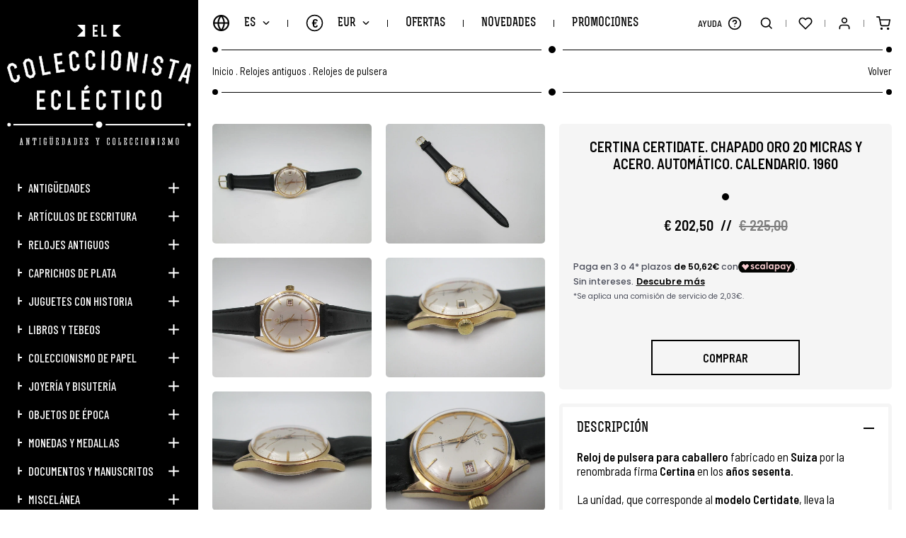

--- FILE ---
content_type: text/html; charset=UTF-8
request_url: https://www.elcoleccionistaeclectico.com/es/certina-certidate-chapado-oro-20-micras-acero-automatico-calendario-1960-p25062
body_size: 13216
content:
	<!DOCTYPE html><html lang="es" class="es"><head><meta charset="UTF-8"><meta name="viewport" content="width=device-width, initial-scale=1"><meta content="IE=edge" http-equiv="X-UA-Compatible"><meta name="format-detection" content="telephone=no"><meta name="robots" content="INDEX,FOLLOW"><title>Certina Certidate Chapado Oro Acero Automatico Calendario | El Coleccionista Ecléctico</title><meta name="description" content="Encuentra relojes de pulsera antiguos Certina Certidate en El Coleccionista Ecléctico. Relojes suizos, relojes automáticos y relojes de colección"><link href="https://www.elcoleccionistaeclectico.com/es/certina-certidate-chapado-oro-20-micras-acero-automatico-calendario-1960-p25062" rel="canonical"><meta property="og:site_name" content="El Coleccionista Ecléctico"><meta property="og:locale" content="es_ES"><meta property="og:type" content="website"><meta property="og:title" content="Certina Certidate Chapado Oro Acero Automatico Calendario | El Coleccionista Ecléctico"><meta property="og:description" content="Encuentra relojes de pulsera antiguos Certina Certidate en El Coleccionista Ecléctico. Relojes suizos, relojes automáticos y relojes de colección"><meta property="og:url" content="https://www.elcoleccionistaeclectico.com/es/certina-certidate-chapado-oro-20-micras-acero-automatico-calendario-1960-p25062"><meta property="og:image" content="https://www.elcoleccionistaeclectico.com/resources/cache/certina-certidate.-chapado-oro-20-micras-y-acero.-automatico.-calendario.-1960-2821269-90-1698233512-630x630.JPG"><link rel="apple-touch-icon" sizes="180x180" href="https://www.elcoleccionistaeclectico.com/apple-touch-icon.png">
<link rel="icon" type="image/png" sizes="32x32" href="https://www.elcoleccionistaeclectico.com/favicon-32x32.png">
<link rel="icon" type="image/png" sizes="16x16" href="https://www.elcoleccionistaeclectico.com/favicon-16x16.png">
<link rel="manifest" href="https://www.elcoleccionistaeclectico.com/site.webmanifest">
<link rel="mask-icon" href="https://www.elcoleccionistaeclectico.com/safari-pinned-tab.svg" color="#000000">
<meta name="apple-mobile-web-app-title" content="El Coleccionista Ecléctico">
<meta name="application-name" content="El Coleccionista Ecléctico">
<link rel="shortcut icon" href="https://www.elcoleccionistaeclectico.com/favicon.ico">
<meta name="msapplication-TileColor" content="#000000">
<meta name="theme-color" content="#000000"><link rel="stylesheet" href="https://use.fontawesome.com/releases/v5.3.1/css/all.css" integrity="sha384-mzrmE5qonljUremFsqc01SB46JvROS7bZs3IO2EmfFsd15uHvIt+Y8vEf7N7fWAU" crossorigin="anonymous" ><link href="https://code.jquery.com/ui/1.12.1/themes/pepper-grinder/jquery-ui.min.css" rel="stylesheet"><link href="https://www.elcoleccionistaeclectico.com/assets/js/jquery/owl-carousel2/owl.carousel.min.css" rel="stylesheet preload" as="style"><link href="https://www.elcoleccionistaeclectico.com/assets/js/jquery/fancybox/fancybox.min.css" rel="stylesheet preload" as="style"><link href="https://www.elcoleccionistaeclectico.com/assets/css/fusion.css" rel="stylesheet preload" as="style">
							<script id="cookieyes" src="https://cdn-cookieyes.com/client_data/0a57c4cb8739b48a9ac1db82/script.js"></script>

				<script async src="https://www.googletagmanager.com/gtag/js?id=G-H9XSGRV127"></script>
			    <script>window.dataLayer = window.dataLayer || [];function gtag(){dataLayer.push(arguments);}gtag('js', new Date());gtag('config', 'G-H9XSGRV127');gtag('config', 'UA-28046449-1');</script>

				<meta name="google-site-verification" content="_B-B2CyfUO09L3uRS0nBiF7fiSaGk08-CKzNz0Uz7h8" />

				<script>(function(d, w, c) {w.ChatraID = 'HPp8cRFWNXoKmaiP3';var s = d.createElement('script');w[c] = w[c] || function() {(w[c].q = w[c].q || []).push(arguments);};s.async = true;s.src = 'https://call.chatra.io/chatra.js';if (d.head) d.head.appendChild(s);})(document, window, 'Chatra');</script>
			
			<script>
				var idioma			= 'es';
				var site_url		= 'https://www.elcoleccionistaeclectico.com/';
				var current_url		= 'https://www.elcoleccionistaeclectico.com/es/certina-certidate-chapado-oro-20-micras-acero-automatico-calendario-1960-p25062';
				var query_string	= '';
				var url_idioma		= 'https://www.elcoleccionistaeclectico.com/es';
				var es_inicio		= false;
			</script>

			<script src="https://www.elcoleccionistaeclectico.com/assets/js/jquery/jquery.min_front.js"></script>
</head><body class=" es_ficha"><aside class="contiene_lateral"><div class="cerrar_lateral luto"></div><div class="lateral"><a href="https://www.elcoleccionistaeclectico.com/es" class="logo transicion" title="El Coleccionista Ecléctico"><img src="https://www.elcoleccionistaeclectico.com/assets/img/web/svg/logow.svg" alt="El Coleccionista Ecléctico" /></a><ul><li class=""><a href="https://www.elcoleccionistaeclectico.com/es/catalogo/antiguedades" class="uppercase transicion" title="Antigüedades">Antigüedades</a><span class="desplegar_subcategorias transicion "></span><ul style="display: none"><li class=""><a href="https://www.elcoleccionistaeclectico.com/es/catalogo/antiguedades/antiguedades-tecnicas" class="transicion" title="Antigüedades técnicas">Antigüedades técnicas</a></li><li class=""><a href="https://www.elcoleccionistaeclectico.com/es/catalogo/antiguedades/antiguedades-y-artes-decorativas" class="transicion" title="Antigüedades y artes decorativas">Antigüedades y artes decorativas</a></li><li class=""><a href="https://www.elcoleccionistaeclectico.com/es/catalogo/antiguedades/antiguedades-y-accesorios" class="transicion" title="Antigüedades y accesorios">Antigüedades y accesorios</a></li></ul></li><li class=""><a href="https://www.elcoleccionistaeclectico.com/es/catalogo/articulos-de-escritura" class="uppercase transicion" title="Artículos de escritura">Artículos de escritura</a><span class="desplegar_subcategorias transicion "></span><ul style="display: none"><li class=""><a href="https://www.elcoleccionistaeclectico.com/es/catalogo/articulos-de-escritura/plumas-estilograficas" class="transicion" title="Plumas estilográficas">Plumas estilográficas</a></li><li class=""><a href="https://www.elcoleccionistaeclectico.com/es/catalogo/articulos-de-escritura/portaminas-y-lapiceras" class="transicion" title="Portaminas y lapiceras">Portaminas y lapiceras</a></li><li class=""><a href="https://www.elcoleccionistaeclectico.com/es/catalogo/articulos-de-escritura/boligrafos-y-roller" class="transicion" title="Bolígrafos y roller">Bolígrafos y roller</a></li><li class=""><a href="https://www.elcoleccionistaeclectico.com/es/catalogo/articulos-de-escritura/sets-de-escritura" class="transicion" title="Sets de escritura">Sets de escritura</a></li><li class=""><a href="https://www.elcoleccionistaeclectico.com/es/catalogo/articulos-de-escritura/tinteros-plumillas-y-secantes" class="transicion" title="Tinteros, plumillas y secantes">Tinteros, plumillas y secantes</a></li><li class=""><a href="https://www.elcoleccionistaeclectico.com/es/catalogo/articulos-de-escritura/publicidad-y-otros-objetos" class="transicion" title="Publicidad y otros objetos">Publicidad y otros objetos</a></li></ul></li><li class=""><a href="https://www.elcoleccionistaeclectico.com/es/catalogo/relojes-antiguos" class="uppercase transicion" title="Relojes antiguos">Relojes antiguos</a><span class="desplegar_subcategorias transicion "></span><ul style="display: none"><li class=""><a href="https://www.elcoleccionistaeclectico.com/es/catalogo/relojes-antiguos/relojes-de-pulsera" class="transicion" title="Relojes de pulsera">Relojes de pulsera</a></li><li class=""><a href="https://www.elcoleccionistaeclectico.com/es/catalogo/relojes-antiguos/relojes-de-bolsillo" class="transicion" title="Relojes de bolsillo">Relojes de bolsillo</a></li><li class=""><a href="https://www.elcoleccionistaeclectico.com/es/catalogo/relojes-antiguos/relojes-de-sobremesa" class="transicion" title="Relojes de sobremesa">Relojes de sobremesa</a></li><li class=""><a href="https://www.elcoleccionistaeclectico.com/es/catalogo/relojes-antiguos/otros-tipos-de-relojes" class="transicion" title="Otros tipos de relojes">Otros tipos de relojes</a></li></ul></li><li class=""><a href="https://www.elcoleccionistaeclectico.com/es/catalogo/caprichos-de-plata" class="uppercase transicion" title="Caprichos de plata">Caprichos de plata</a><span class="desplegar_subcategorias transicion "></span><ul style="display: none"><li class=""><a href="https://www.elcoleccionistaeclectico.com/es/catalogo/caprichos-de-plata/plata-y-servicio-de-mesa" class="transicion" title="Plata y servicio de mesa">Plata y servicio de mesa</a></li><li class=""><a href="https://www.elcoleccionistaeclectico.com/es/catalogo/caprichos-de-plata/plata-decorativa" class="transicion" title="Plata decorativa">Plata decorativa</a></li><li class=""><a href="https://www.elcoleccionistaeclectico.com/es/catalogo/caprichos-de-plata/accesorios-y-objetos-de-tocador" class="transicion" title="Accesorios y objetos de tocador">Accesorios y objetos de tocador</a></li><li class=""><a href="https://www.elcoleccionistaeclectico.com/es/catalogo/caprichos-de-plata/articulos-de-vitrina" class="transicion" title="Artículos de vitrina">Artículos de vitrina</a></li><li class=""><a href="https://www.elcoleccionistaeclectico.com/es/catalogo/caprichos-de-plata/otras-piezas-de-plata" class="transicion" title="Otras piezas de plata">Otras piezas de plata</a></li></ul></li><li class=""><a href="https://www.elcoleccionistaeclectico.com/es/catalogo/juguetes-con-historia" class="uppercase transicion" title="Juguetes con historia">Juguetes con historia</a><span class="desplegar_subcategorias transicion "></span><ul style="display: none"><li class=""><a href="https://www.elcoleccionistaeclectico.com/es/catalogo/juguetes-con-historia/juguetes-antiguos-1890-1920" class="transicion" title="Juguetes antiguos. 1890-1920">Juguetes antiguos. 1890-1920</a></li><li class=""><a href="https://www.elcoleccionistaeclectico.com/es/catalogo/juguetes-con-historia/juguetes-clasicos-1920-1960" class="transicion" title="Juguetes clásicos. 1920-1960">Juguetes clásicos. 1920-1960</a></li><li class=""><a href="https://www.elcoleccionistaeclectico.com/es/catalogo/juguetes-con-historia/juguetes-retro-1960-2000" class="transicion" title="Juguetes retro. 1960-2000">Juguetes retro. 1960-2000</a></li></ul></li><li class=""><a href="https://www.elcoleccionistaeclectico.com/es/catalogo/libros-y-tebeos" class="uppercase transicion" title="Libros y tebeos">Libros y tebeos</a><span class="desplegar_subcategorias transicion "></span><ul style="display: none"><li class=""><a href="https://www.elcoleccionistaeclectico.com/es/catalogo/libros-y-tebeos/libros-antiguos" class="transicion" title="Libros antiguos">Libros antiguos</a></li><li class=""><a href="https://www.elcoleccionistaeclectico.com/es/catalogo/libros-y-tebeos/literatura-infantil-y-juvenil" class="transicion" title="Literatura infantil y juvenil">Literatura infantil y juvenil</a></li><li class=""><a href="https://www.elcoleccionistaeclectico.com/es/catalogo/libros-y-tebeos/comics-y-tebeos" class="transicion" title="Cómics y tebeos">Cómics y tebeos</a></li><li class=""><a href="https://www.elcoleccionistaeclectico.com/es/catalogo/libros-y-tebeos/libros-de-escuela" class="transicion" title="Libros de escuela">Libros de escuela</a></li></ul></li><li class=""><a href="https://www.elcoleccionistaeclectico.com/es/catalogo/coleccionismo-de-papel" class="uppercase transicion" title="Coleccionismo de papel">Coleccionismo de papel</a><span class="desplegar_subcategorias transicion "></span><ul style="display: none"><li class=""><a href="https://www.elcoleccionistaeclectico.com/es/catalogo/coleccionismo-de-papel/cromos-y-albumes" class="transicion" title="Cromos y álbumes">Cromos y álbumes</a></li><li class=""><a href="https://www.elcoleccionistaeclectico.com/es/catalogo/coleccionismo-de-papel/carteles-y-afiches-de-cine" class="transicion" title="Carteles y afiches de cine">Carteles y afiches de cine</a></li><li class=""><a href="https://www.elcoleccionistaeclectico.com/es/catalogo/coleccionismo-de-papel/programas-de-mano-de-cine" class="transicion" title="Programas de mano de cine">Programas de mano de cine</a></li><li class=""><a href="https://www.elcoleccionistaeclectico.com/es/catalogo/coleccionismo-de-papel/partituras-musicales-antiguas" class="transicion" title="Partituras musicales antiguas">Partituras musicales antiguas</a></li><li class=""><a href="https://www.elcoleccionistaeclectico.com/es/catalogo/coleccionismo-de-papel/postales-y-revistas" class="transicion" title="Postales y revistas">Postales y revistas</a></li><li class=""><a href="https://www.elcoleccionistaeclectico.com/es/catalogo/coleccionismo-de-papel/otros-coleccionables-de-papel" class="transicion" title="Otros coleccionables de papel">Otros coleccionables de papel</a></li></ul></li><li class=""><a href="https://www.elcoleccionistaeclectico.com/es/catalogo/joyeria-y-bisuteria" class="uppercase transicion" title="Joyería y bisutería">Joyería y bisutería</a><span class="desplegar_subcategorias transicion "></span><ul style="display: none"><li class=""><a href="https://www.elcoleccionistaeclectico.com/es/catalogo/joyeria-y-bisuteria/limosneras-y-bolsos-de-malla" class="transicion" title="Limosneras y bolsos de malla">Limosneras y bolsos de malla</a></li><li class=""><a href="https://www.elcoleccionistaeclectico.com/es/catalogo/joyeria-y-bisuteria/otros-bolsos-y-monederos-antiguos" class="transicion" title="Otros bolsos y monederos antiguos">Otros bolsos y monederos antiguos</a></li><li class=""><a href="https://www.elcoleccionistaeclectico.com/es/catalogo/joyeria-y-bisuteria/polveras-pintalabios-y-complementos" class="transicion" title="Polveras, pintalabios y complementos">Polveras, pintalabios y complementos</a></li><li class=""><a href="https://www.elcoleccionistaeclectico.com/es/catalogo/joyeria-y-bisuteria/pendientes-anillos-y-pulseras" class="transicion" title="Pendientes, anillos y pulseras">Pendientes, anillos y pulseras</a></li><li class=""><a href="https://www.elcoleccionistaeclectico.com/es/catalogo/joyeria-y-bisuteria/broches-collares-y-colgantes" class="transicion" title="Broches, collares y colgantes">Broches, collares y colgantes</a></li><li class=""><a href="https://www.elcoleccionistaeclectico.com/es/catalogo/joyeria-y-bisuteria/joyeria-de-oro" class="transicion" title="Joyería de oro">Joyería de oro</a></li></ul></li><li class=""><a href="https://www.elcoleccionistaeclectico.com/es/catalogo/objetos-de-epoca" class="uppercase transicion" title="Objetos de época">Objetos de época</a><span class="desplegar_subcategorias transicion "></span><ul style="display: none"><li class=""><a href="https://www.elcoleccionistaeclectico.com/es/catalogo/objetos-de-epoca/maquinas-y-aparatos-antiguos" class="transicion" title="Máquinas y aparatos antiguos">Máquinas y aparatos antiguos</a></li><li class=""><a href="https://www.elcoleccionistaeclectico.com/es/catalogo/objetos-de-epoca/sacapuntas-y-sumadoras" class="transicion" title="Sacapuntas y sumadoras">Sacapuntas y sumadoras</a></li><li class=""><a href="https://www.elcoleccionistaeclectico.com/es/catalogo/objetos-de-epoca/encendedores-de-coleccion" class="transicion" title="Encendedores de colección">Encendedores de colección</a></li><li class=""><a href="https://www.elcoleccionistaeclectico.com/es/catalogo/objetos-de-epoca/otros-objetos-y-complementos-retro" class="transicion" title="Otros objetos y complementos retro">Otros objetos y complementos retro</a></li><li class=""><a href="https://www.elcoleccionistaeclectico.com/es/catalogo/objetos-de-epoca/articulos-y-piezas-religiosas" class="transicion" title="Artículos y piezas religiosas">Artículos y piezas religiosas</a></li></ul></li><li class=""><a href="https://www.elcoleccionistaeclectico.com/es/catalogo/monedas-y-medallas" class="uppercase transicion" title="Monedas y medallas">Monedas y medallas</a><span class="desplegar_subcategorias transicion "></span><ul style="display: none"><li class=""><a href="https://www.elcoleccionistaeclectico.com/es/catalogo/monedas-y-medallas/monedas-y-medallas-religiosas" class="transicion" title="Monedas y medallas religiosas">Monedas y medallas religiosas</a></li><li class=""><a href="https://www.elcoleccionistaeclectico.com/es/catalogo/monedas-y-medallas/monedas-y-medallas-militares" class="transicion" title="Monedas y medallas militares ">Monedas y medallas militares </a></li><li class=""><a href="https://www.elcoleccionistaeclectico.com/es/catalogo/monedas-y-medallas/monedas-y-medallas-conmemorativas" class="transicion" title="Monedas y medallas conmemorativas">Monedas y medallas conmemorativas</a></li><li class=""><a href="https://www.elcoleccionistaeclectico.com/es/catalogo/monedas-y-medallas/colecciones-completas" class="transicion" title="Colecciones completas">Colecciones completas</a></li><li class=""><a href="https://www.elcoleccionistaeclectico.com/es/catalogo/monedas-y-medallas/otras-monedas-y-medallas" class="transicion" title="Otras monedas y medallas">Otras monedas y medallas</a></li></ul></li><li class=""><a href="https://www.elcoleccionistaeclectico.com/es/catalogo/documentos-y-manuscritos" class="uppercase transicion" title="Documentos y manuscritos">Documentos y manuscritos</a><span class="desplegar_subcategorias transicion "></span><ul style="display: none"><li class=""><a href="https://www.elcoleccionistaeclectico.com/es/catalogo/documentos-y-manuscritos/legajos-siglos-xvii-xviii" class="transicion" title="Legajos siglos XVII-XVIII">Legajos siglos XVII-XVIII</a></li><li class=""><a href="https://www.elcoleccionistaeclectico.com/es/catalogo/documentos-y-manuscritos/legajos-siglo-xix" class="transicion" title="Legajos siglo XIX">Legajos siglo XIX</a></li><li class=""><a href="https://www.elcoleccionistaeclectico.com/es/catalogo/documentos-y-manuscritos/legajos-siglo-xx" class="transicion" title="Legajos siglo XX">Legajos siglo XX</a></li></ul></li><li class=""><a href="https://www.elcoleccionistaeclectico.com/es/catalogo/miscelanea" class="uppercase transicion" title="Miscelánea">Miscelánea</a><span class="desplegar_subcategorias transicion "></span><ul style="display: none"><li class=""><a href="https://www.elcoleccionistaeclectico.com/es/catalogo/miscelanea/discos-de-vinilo" class="transicion" title="Discos de vinilo">Discos de vinilo</a></li><li class=""><a href="https://www.elcoleccionistaeclectico.com/es/catalogo/miscelanea/pintura-y-obra-grafica" class="transicion" title="Pintura y obra gráfica">Pintura y obra gráfica</a></li><li class=""><a href="https://www.elcoleccionistaeclectico.com/es/catalogo/miscelanea/otros-articulos-de-coleccion" class="transicion" title="Otros artículos de colección">Otros artículos de colección</a></li></ul></li><li class=""><a href="https://www.elcoleccionistaeclectico.com/es/catalogo/tarjetas-regalo" class="uppercase transicion" title="Tarjetas regalo">Tarjetas regalo</a></li><li class="si_768 "><a href="https://www.elcoleccionistaeclectico.com/es/ofertas" class="uppercase transicion" title="Ofertas">Ofertas</a></li><li class="si_768 "><a href="https://www.elcoleccionistaeclectico.com/es/novedades" class="uppercase transicion" title="Novedades">Novedades</a></li><li class="si_768 "><a href="https://www.elcoleccionistaeclectico.com/es/promociones" class="uppercase transicion" title="Promociones">Promociones</a></li><li class="si_1440 "><a href="https://www.elcoleccionistaeclectico.com/es/vendidos" class="uppercase transicion" title="Artículos Vendidos">Artículos Vendidos</a></li><li class="si_1440 "><a role="button" class="uppercase transicion" title="Marcas">Marcas</a><span class="desplegar_subcategorias transicion "></span><ul style="display: none"><li class=""><a href="https://www.elcoleccionistaeclectico.com/es/marcas/cartier" class="transicion" title="Cartier">Cartier</a></li><li class=""><a href="https://www.elcoleccionistaeclectico.com/es/marcas/certina" class="transicion" title="Certina">Certina</a></li><li class=""><a href="https://www.elcoleccionistaeclectico.com/es/marcas/jaeger-lecoultre" class="transicion" title="Jaeger-LeCoultre">Jaeger-LeCoultre</a></li><li class=""><a href="https://www.elcoleccionistaeclectico.com/es/marcas/longines" class="transicion" title="Longines">Longines</a></li><li class=""><a href="https://www.elcoleccionistaeclectico.com/es/marcas/montblanc" class="transicion" title="Montblanc">Montblanc</a></li><li class=""><a href="https://www.elcoleccionistaeclectico.com/es/marcas/omega" class="transicion" title="Omega">Omega</a></li><li class=""><a href="https://www.elcoleccionistaeclectico.com/es/marcas/parker" class="transicion" title="Parker">Parker</a></li><li class=""><a href="https://www.elcoleccionistaeclectico.com/es/marcas/pedro-duran" class="transicion" title="Pedro Durán">Pedro Durán</a></li><li class=""><a href="https://www.elcoleccionistaeclectico.com/es/marcas/seiko" class="transicion" title="Seiko">Seiko</a></li><li class=""><a href="https://www.elcoleccionistaeclectico.com/es/marcas/sheaffer" class="transicion" title="Sheaffer">Sheaffer</a></li><li class=""><a href="https://www.elcoleccionistaeclectico.com/es/marcas/st-dupont" class="transicion" title="S.T. Dupont">S.T. Dupont</a></li><li class=""><a href="https://www.elcoleccionistaeclectico.com/es/marcas/swiza" class="transicion" title="Swiza">Swiza</a></li><li class=""><a href="https://www.elcoleccionistaeclectico.com/es/marcas/tissot" class="transicion" title="Tissot">Tissot</a></li><li class=""><a href="https://www.elcoleccionistaeclectico.com/es/marcas/waterman" class="transicion" title="Waterman">Waterman</a></li></ul></li><li class="si_1024"><a role="button" class="desplegar_zendesk uppercase transicion" title="Ayuda">Ayuda</a></li><li class="si_767 "><a href="https://www.elcoleccionistaeclectico.com/es/noticias" class="uppercase transicion" title="Noticias">Noticias</a></li><li class="si_767 "><a role="button" class="uppercase transicion" title="Nosotros">Nosotros</a><span class="desplegar_subcategorias transicion "></span><ul style="display: none"><li class=""><a href="https://www.elcoleccionistaeclectico.com/es/bienvenida" class="transicion" title="¡Te damos la bienvenida!">¡Te damos la bienvenida!</a></li><li class=""><a href="https://www.elcoleccionistaeclectico.com/es/conocenos" class="transicion" title="Conócenos mejor">Conócenos mejor</a></li><li class=""><a href="https://www.elcoleccionistaeclectico.com/es/acceso" class="transicion" title="Entra / Regístrate">Entra / Regístrate</a></li><li class=""><a href="https://www.elcoleccionistaeclectico.com/es/contacto" class="transicion" title="Contacta con nosotros">Contacta con nosotros</a></li><li class=""><a href="https://www.elcoleccionistaeclectico.com/es/mapa-web" class="transicion" title="Mapa Web">Mapa Web</a></li></ul></li><li class="si_767 "><a role="button" class="uppercase transicion" title="Información">Información</a><span class="desplegar_subcategorias transicion "></span><ul style="display: none"><li class=""><a href="https://www.elcoleccionistaeclectico.com/es/envios" class="transicion" title="¿Cómo enviamos tu pedido?">¿Cómo enviamos tu pedido?</a></li><li class=""><a href="https://www.elcoleccionistaeclectico.com/es/descripcion-articulos" class="transicion" title="Descripción de los artículos">Descripción de los artículos</a></li><li class=""><a href="https://www.elcoleccionistaeclectico.com/es/newsletter" class="transicion" title="Newsletter">Newsletter</a></li><li class=""><a href="https://www.elcoleccionistaeclectico.com/es/blog" class="transicion" title="Descubre nuestro Blog">Descubre nuestro Blog</a></li></ul></li><li class="si_767 "><a role="button" class="uppercase transicion" title="Garantía">Garantía</a><span class="desplegar_subcategorias transicion "></span><ul style="display: none"><li class=""><a href="https://www.elcoleccionistaeclectico.com/es/cobertura" class="transicion" title="Cobertura Mundial">Cobertura Mundial</a></li><li class=""><a href="https://www.elcoleccionistaeclectico.com/es/web-confiable" class="transicion" title="Web Confiable">Web Confiable</a></li><li class=""><a href="https://www.elcoleccionistaeclectico.com/es/sello-europeo" class="transicion" title="Sello Europeo de Garantía">Sello Europeo de Garantía</a></li><li class=""><a href="https://www.elcoleccionistaeclectico.com/es/seguridad" class="transicion" title="Seguridad en el Pago">Seguridad en el Pago</a></li><li class=""><a href="https://www.elcoleccionistaeclectico.com/es/pagar" class="transicion" title="Paga como quieras">Paga como quieras</a></li></ul></li><li class="si_767 "><a role="button" class="uppercase transicion" title="Legal">Legal</a><span class="desplegar_subcategorias transicion "></span><ul style="display: none"><li class=""><a href="https://www.elcoleccionistaeclectico.com/es/legal" class="transicion" title="Aviso Legal">Aviso Legal</a></li><li class=""><a href="https://www.elcoleccionistaeclectico.com/es/condiciones" class="transicion" title="Condiciones de Uso">Condiciones de Uso</a></li><li class=""><a href="https://www.elcoleccionistaeclectico.com/es/privacidad" class="transicion" title="Política de Privacidad">Política de Privacidad</a></li><li class=""><a href="https://www.elcoleccionistaeclectico.com/es/politica-de-cookies" class="transicion" title="Política de Cookies">Política de Cookies</a></li><li class=""><a href="https://www.elcoleccionistaeclectico.com/es/desistimiento" class="transicion" title="Derecho de Desistimiento">Derecho de Desistimiento</a></li></ul></li><li class="si_767"><a role="button" class="uppercase transicion" title="Idioma">Idioma</a><span class="desplegar_subcategorias transicion"></span><ul style="display: none"><li class="sel"><a href="https://www.elcoleccionistaeclectico.com/es" class="uppercase transicion" title="Español">Español</a></li><li class=""><a href="https://www.elcoleccionistaeclectico.com/en" class="uppercase transicion" title="English">English</a></li></ul></li><li class="si_767"><a role="button" class="uppercase transicion" title="Moneda">Moneda</a><span class="desplegar_subcategorias transicion"></span><ul style="display: none"><li class="sel"><a href="https://www.elcoleccionistaeclectico.com/es/inicio/moneda/EUR" class="uppercase transicion" rel="noindex nofollow" title="EUR">EUR (€)</a></li><li class=""><a href="https://www.elcoleccionistaeclectico.com/es/inicio/moneda/GBP" class="uppercase transicion" rel="noindex nofollow" title="GBP">GBP (£)</a></li><li class=""><a href="https://www.elcoleccionistaeclectico.com/es/inicio/moneda/USD" class="uppercase transicion" rel="noindex nofollow" title="USD">USD ($)</a></li><li class=""><a href="https://www.elcoleccionistaeclectico.com/es/inicio/moneda/JPY" class="uppercase transicion" rel="noindex nofollow" title="JPY">JPY (¥)</a></li><li class=""><a href="https://www.elcoleccionistaeclectico.com/es/inicio/moneda/CNY" class="uppercase transicion" rel="noindex nofollow" title="CNY">CNY (¥)</a></li></ul></li></ul><div class="redes"><a href="https://www.elcoleccionistaeclectico.com/es/noticias" class="news uppercase transicion" title="Noticias">Noticias</a><a href="https://elblogdelcoleccionistaeclectico.com/" class="blog uppercase transicion no_767" title="Blog" target="_blank" rel="noopener noreferrer">Blog</a><a href="tel:0034634400468" class="whatsapp transicion no_767" title="WhatsApp" rel="noopener noreferrer">634 400 468</a><a href="https://www.facebook.com/elcoleccionistaeclectico1/" class="transicion si_767" title="Facebook" target="_blank" rel="noopener noreferrer"><span>Facebook</span><i class="fab fa-facebook-f"></i></a><a href="https://twitter.com/oscaralonsocc" class="transicion si_767" title="Twitter" target="_blank" rel="noopener noreferrer"><span>Twitter</span><i class="fab fa-twitter"></i></a><a href="https://www.instagram.com/elcoleccionistaeclectico/" class="transicion si_767" title="Instagram" target="_blank" rel="noopener noreferrer"><span>Instagram</span><i class="fab fa-instagram"></i></a><a href="https://www.linkedin.com/in/%C3%B3scar-alonso-b8318934/" class="transicion si_767" title="LinkedIn" target="_blank" rel="noopener noreferrer"><span>LinkedIn</span><i class="fab fa-linkedin-in"></i></a><a href="https://es.pinterest.com/colecceclectico/" class="transicion si_767" title="Pinterest" target="_blank" rel="noopener noreferrer"><span>Pinterest</span><i class="fab fa-pinterest"></i></a><a href="https://www.youtube.com/channel/UCZcbcbJ0baFFPFNDWK2zGBg" class="transicion si_767" title="YouTube" target="_blank" rel="noopener noreferrer"><span>YouTube</span><i class="fab fa-youtube"></i></a><a href="https://elblogdelcoleccionistaeclectico.com/" class="transicion si_767" title="WordPress" target="_blank" rel="noopener noreferrer"><span>WordPress</span><i class="fas fa-rss"></i></a></div></div></aside><div class="buscador"><div class="superior"><div class="contenedor"><input type="text" name="busqueda" value=""  class="busqueda uppercase" placeholder="Buscar" autocomplete="off" />
<a role="button" class="buscar transicion" title="Buscar"> </a></div></div><div class="vacio contenedor"><span class="titulo">Lo sentimos, no hay artículos para su criterio de búsqueda.</span></div><ul class="categorias contenedor"></ul><div class="inferior"><div class="listado contenedor"></div></div><a role="button" class="cerrar_buscador transicion" title="Cerrar"> </a></div><div class="desplegable_minicesta"><div class="minicesta"><div class="superior"><span class="titulo uppercase">Mi Cesta<b></b></span></div><div class="listado"></div><div class="inferior"><div class="total"><span class="uppercase">Total Compra:</span><span></span></div><a href="https://www.elcoleccionistaeclectico.com/es/cesta" class="uppercase transicion" title="Acceder a la Cesta">Acceder a la Cesta</a></div><span class="vacio uppercase">Sin productos en la cesta</span><a role="button" class="cerrar_minicesta transicion" title="Cerrar"> </a></div></div><div class="body"><header class="cabecera"><a role="button" class="desplegar_lateral uppercase transicion" title="Menú">Menú</a><a href="https://www.elcoleccionistaeclectico.com/es" class="logo transicion si_768" title="El Coleccionista Ecléctico"><img src="https://www.elcoleccionistaeclectico.com/assets/img/web/svg/logomin.svg" width="300" height="139" alt="El Coleccionista Ecléctico" /></a><div class="izquierda"><div class="bloque"><a role="button" class="desplegar_idiomas uppercase transicion" title="Idioma">es</a><div class="desplegable_idiomas"><ul><li class="sel"><a href="https://www.elcoleccionistaeclectico.com/es" class="uppercase transicion" title="Español">Español</a></li><li class=""><a href="https://www.elcoleccionistaeclectico.com/en" class="uppercase transicion" title="English">English</a></li></ul></div></div><div class="separador"></div><div class="bloque"><a role="button" class="desplegar_monedas uppercase transicion" title="Moneda">EUR<span>€</span></a><div class="desplegable_monedas"><ul><li class="sel"><a href="https://www.elcoleccionistaeclectico.com/es/inicio/moneda/EUR" class="uppercase transicion" rel="noindex nofollow" title="EUR">EUR (€)</a></li><li class=""><a href="https://www.elcoleccionistaeclectico.com/es/inicio/moneda/GBP" class="uppercase transicion" rel="noindex nofollow" title="GBP">GBP (£)</a></li><li class=""><a href="https://www.elcoleccionistaeclectico.com/es/inicio/moneda/USD" class="uppercase transicion" rel="noindex nofollow" title="USD">USD ($)</a></li><li class=""><a href="https://www.elcoleccionistaeclectico.com/es/inicio/moneda/JPY" class="uppercase transicion" rel="noindex nofollow" title="JPY">JPY (¥)</a></li><li class=""><a href="https://www.elcoleccionistaeclectico.com/es/inicio/moneda/CNY" class="uppercase transicion" rel="noindex nofollow" title="CNY">CNY (¥)</a></li></ul></div></div><div class="separador no_768"></div><div class="bloque no_768"><a href="https://www.elcoleccionistaeclectico.com/es/ofertas" class="uppercase transicion " title="Ofertas">Ofertas</a></div><div class="separador no_768"></div><div class="bloque no_768"><a href="https://www.elcoleccionistaeclectico.com/es/novedades" class="uppercase transicion " title="Novedades">Novedades</a></div><div class="separador no_768"></div><div class="bloque no_768"><a href="https://www.elcoleccionistaeclectico.com/es/promociones" class="uppercase transicion " title="Promociones">Promociones</a></div><div class="separador no_1440"></div><div class="bloque no_1440"><a href="https://www.elcoleccionistaeclectico.com/es/vendidos" class="uppercase transicion " title="Artículos Vendidos">Artículos Vendidos</a></div><div class="separador no_1440"></div><div class="bloque no_1440"><a role="button" class="desplegar_marcas uppercase transicion " title="Marcas">Marcas</a><div class="desplegable_marcas"><ul><li class=""><a href="https://www.elcoleccionistaeclectico.com/es/marcas/cartier" class="uppercase transicion" title="Cartier">Cartier</a></li><li class=""><a href="https://www.elcoleccionistaeclectico.com/es/marcas/certina" class="uppercase transicion" title="Certina">Certina</a></li><li class=""><a href="https://www.elcoleccionistaeclectico.com/es/marcas/jaeger-lecoultre" class="uppercase transicion" title="Jaeger-LeCoultre">Jaeger-LeCoultre</a></li><li class=""><a href="https://www.elcoleccionistaeclectico.com/es/marcas/longines" class="uppercase transicion" title="Longines">Longines</a></li><li class=""><a href="https://www.elcoleccionistaeclectico.com/es/marcas/montblanc" class="uppercase transicion" title="Montblanc">Montblanc</a></li><li class=""><a href="https://www.elcoleccionistaeclectico.com/es/marcas/omega" class="uppercase transicion" title="Omega">Omega</a></li><li class=""><a href="https://www.elcoleccionistaeclectico.com/es/marcas/parker" class="uppercase transicion" title="Parker">Parker</a></li><li class=""><a href="https://www.elcoleccionistaeclectico.com/es/marcas/pedro-duran" class="uppercase transicion" title="Pedro Durán">Pedro Durán</a></li><li class=""><a href="https://www.elcoleccionistaeclectico.com/es/marcas/seiko" class="uppercase transicion" title="Seiko">Seiko</a></li><li class=""><a href="https://www.elcoleccionistaeclectico.com/es/marcas/sheaffer" class="uppercase transicion" title="Sheaffer">Sheaffer</a></li><li class=""><a href="https://www.elcoleccionistaeclectico.com/es/marcas/st-dupont" class="uppercase transicion" title="S.T. Dupont">S.T. Dupont</a></li><li class=""><a href="https://www.elcoleccionistaeclectico.com/es/marcas/swiza" class="uppercase transicion" title="Swiza">Swiza</a></li><li class=""><a href="https://www.elcoleccionistaeclectico.com/es/marcas/tissot" class="uppercase transicion" title="Tissot">Tissot</a></li><li class=""><a href="https://www.elcoleccionistaeclectico.com/es/marcas/waterman" class="uppercase transicion" title="Waterman">Waterman</a></li></ul></div></div></div><div class="derecha"><a role="button" class="desplegar_zendesk transicion " title="Ayuda"><span>Ayuda</span></a><a role="button" class="desplegar_buscador transicion " title="Buscar"> </a><div class="separador"></div><a href="https://www.elcoleccionistaeclectico.com/es/favoritos" class="no_767 favoritos transicion " title="Favoritos"> </a><div class="separador no_767"></div><a role="button" class=" desplegar_usuario transicion " title="Área usuario">&nbsp;</a><div class="separador"></div><a role="button" class="desplegar_minicesta transicion  " title="Mi Cesta"><span class="unidades transicion"></span></a></div><div class="limpia"></div></header><div class="desplegable_usuario"><div class="interior"><a href="https://www.elcoleccionistaeclectico.com/es/acceso" class="uppercase transicion" title="Iniciar Sesión">Iniciar Sesión</a><span>¿Todavía no estás registrado?</span><a href="https://www.elcoleccionistaeclectico.com/es/registro" class="uppercase transicion" title="Regístrate">Regístrate</a></div></div><main><script type="application/ld+json">{
    "@context": "https://schema.org/",
    "@type": "Product",
    "name": "Certina Certidate. Chapado oro 20 micras y acero. Autom&aacute;tico. Calendario. 1960",
    "image": [
        "https://www.elcoleccionistaeclectico.com/resources/cache/certina-certidate.-chapado-oro-20-micras-y-acero.-automatico.-calendario.-1960-11519-90-1698233512-540x405.webp"
    ],
    "description": "\r\nSe suministra con una correa de piel negra y hebilla dorada y monta cristal de plexigl&amp;aacute;s.\r\n&amp;nbsp;\r\nEquipa un mecanismo de&amp;nbsp;cuerda autom&amp;aacute;tica&amp;nbsp;sobre&amp;nbsp;23&amp;nbsp;gemas&amp;nbsp;(calibre 25-451), con&amp;nbsp;42 horas de reserva de marcha.\r\n&amp;nbsp;\r\nSe encuentra en correcto estado&amp;nbsp;de conservaci&amp;oacute;n para sus a&amp;ntilde;os, trabajando sin problemas y con algunas se&amp;ntilde;ales de uso y tiempo.\r\n\r\n&amp;nbsp;\r\nMide 4,3 cent&amp;iacute;metros de largo por 3,5 de di&amp;aacute;metro, sin incluir la&amp;nbsp;corona, y 0,8 de grosor y pesa 41 gramos.\r\n&amp;nbsp;\r\nEst&amp;aacute; dirigido a&amp;nbsp;coleccionistas&amp;nbsp;y aficionados a los&amp;nbsp;relojes de pulsera antiguos y vintage, a los relojes suizos para caballero, a los relojes autom&amp;aacute;ticos, a los relojes de colecci&amp;oacute;n&amp;nbsp;y a los relojes Certina Certidate.",
    "sku": "25062",
    "brand": {
        "@type": "Brand",
        "name": "Certina"
    },
    "offers": {
        "@type": "Offer",
        "url": "https://www.elcoleccionistaeclectico.com/es/certina-certidate-chapado-oro-20-micras-acero-automatico-calendario-1960-p25062",
        "priceCurrency": "EUR",
        "price": "202.50",
        "priceValidUntil": "2026-01-04",
        "availability": "https://schema.org/InStock",
        "seller": {
            "@type": "Organization",
            "name": "El Coleccionista Ecléctico"
        }
    }
}</script><section class="producto"><div class="superior"><div class="detalle arriba"><span></span></div><div class="contenedor"><div class="segmentos"><a href="https://www.elcoleccionistaeclectico.com/es" class="transicion" title="Inicio">Inicio</a> . <a href="https://www.elcoleccionistaeclectico.com/es/catalogo/relojes-antiguos" class="transicion" title="Relojes antiguos">Relojes antiguos</a> . <a href="https://www.elcoleccionistaeclectico.com/es/catalogo/relojes-antiguos/relojes-de-pulsera" class="transicion" title="Relojes de pulsera">Relojes de pulsera</a></div><div class="botones only_back"><a href="https://www.elcoleccionistaeclectico.com/es/catalogo/relojes-antiguos/relojes-de-pulsera" class="volver transicion" title="Volver">Volver</a></div><div class="limpia"></div></div><div class="detalle abajo"><span></span></div></div><div class="inferior contenedor"><div class="izquierda"><div class="imagenes" id="eclectiphotos"><a href="https://www.elcoleccionistaeclectico.com/resources/productos/certina-certidate-chapado-oro-20-micras-y-acero-automatico-calendario-1960-25062.JPG" class="imagen principal transicion" title="Certina Certidate. Chapado oro 20 micras y acero. Automático. Calendario. 1960" data-fancybox="imagenes" data-caption="Certina Certidate. Chapado oro 20 micras y acero. Automático. Calendario. 1960"><img src="https://www.elcoleccionistaeclectico.com/resources/cache/certina-certidate.-chapado-oro-20-micras-y-acero.-automatico.-calendario.-1960-11519-90-1698233512-540x405.webp" width="540" height="405" alt="Certina Certidate. Chapado oro 20 micras y acero. Automático. Calendario. 1960" class="normal" title="Certina Certidate. Chapado oro 20 micras y acero. Automático. Calendario. 1960" /></a><a href="https://www.elcoleccionistaeclectico.com/resources/productos/certina-acero-chapado-oro-caja-cuadrada-cuerda-manual-dial-gris-correa-1960-25062-125461.JPG" class="imagen secundaria transicion" title="Certina Certidate. Chapado oro 20 micras y acero. Automático. Calendario. 1960" data-fancybox="imagenes" data-caption="Certina Certidate. Chapado oro 20 micras y acero. Automático. Calendario. 1960"><img src="https://www.elcoleccionistaeclectico.com/resources/cache/certina-certidate.-chapado-oro-20-micras-y-acero.-automatico.-calendario.-1960-2853018-90-1698233555-540x405.webp" width="540" height="405" loading="lazy" alt="Certina Certidate. Chapado oro 20 micras y acero. Automático. Calendario. 1960" class="transicion" title="Certina Certidate. Chapado oro 20 micras y acero. Automático. Calendario. 1960" /></a><a href="https://www.elcoleccionistaeclectico.com/resources/productos/certina-acero-chapado-oro-caja-cuadrada-cuerda-manual-dial-gris-correa-1960-25062-125463.JPG" class="imagen secundaria transicion" title="Certina Certidate. Chapado oro 20 micras y acero. Automático. Calendario. 1960" data-fancybox="imagenes" data-caption="Certina Certidate. Chapado oro 20 micras y acero. Automático. Calendario. 1960"><img src="https://www.elcoleccionistaeclectico.com/resources/cache/certina-certidate.-chapado-oro-20-micras-y-acero.-automatico.-calendario.-1960-2724548-90-1698233555-540x405.webp" width="540" height="405" loading="lazy" alt="Certina Certidate. Chapado oro 20 micras y acero. Automático. Calendario. 1960" class="transicion" title="Certina Certidate. Chapado oro 20 micras y acero. Automático. Calendario. 1960" /></a><a href="https://www.elcoleccionistaeclectico.com/resources/productos/certina-acero-chapado-oro-caja-cuadrada-cuerda-manual-dial-gris-correa-1960-25062-125466.JPG" class="imagen secundaria transicion" title="Certina Certidate. Chapado oro 20 micras y acero. Automático. Calendario. 1960" data-fancybox="imagenes" data-caption="Certina Certidate. Chapado oro 20 micras y acero. Automático. Calendario. 1960"><img src="https://www.elcoleccionistaeclectico.com/resources/cache/certina-certidate.-chapado-oro-20-micras-y-acero.-automatico.-calendario.-1960-3209198-90-1698233556-540x405.webp" width="540" height="405" loading="lazy" alt="Certina Certidate. Chapado oro 20 micras y acero. Automático. Calendario. 1960" class="transicion" title="Certina Certidate. Chapado oro 20 micras y acero. Automático. Calendario. 1960" /></a><a href="https://www.elcoleccionistaeclectico.com/resources/productos/certina-acero-chapado-oro-caja-cuadrada-cuerda-manual-dial-gris-correa-1960-25062-125465.JPG" class="imagen secundaria transicion" title="Certina Certidate. Chapado oro 20 micras y acero. Automático. Calendario. 1960" data-fancybox="imagenes" data-caption="Certina Certidate. Chapado oro 20 micras y acero. Automático. Calendario. 1960"><img src="https://www.elcoleccionistaeclectico.com/resources/cache/certina-certidate.-chapado-oro-20-micras-y-acero.-automatico.-calendario.-1960-2829627-90-1698233556-540x405.webp" width="540" height="405" loading="lazy" alt="Certina Certidate. Chapado oro 20 micras y acero. Automático. Calendario. 1960" class="transicion" title="Certina Certidate. Chapado oro 20 micras y acero. Automático. Calendario. 1960" /></a><a href="https://www.elcoleccionistaeclectico.com/resources/productos/certina-acero-chapado-oro-caja-cuadrada-cuerda-manual-dial-gris-correa-1960-25062-125467.JPG" class="imagen secundaria transicion" title="Certina Certidate. Chapado oro 20 micras y acero. Automático. Calendario. 1960" data-fancybox="imagenes" data-caption="Certina Certidate. Chapado oro 20 micras y acero. Automático. Calendario. 1960"><img src="https://www.elcoleccionistaeclectico.com/resources/cache/certina-certidate.-chapado-oro-20-micras-y-acero.-automatico.-calendario.-1960-2978896-90-1698233556-540x405.webp" width="540" height="405" loading="lazy" alt="Certina Certidate. Chapado oro 20 micras y acero. Automático. Calendario. 1960" class="transicion" title="Certina Certidate. Chapado oro 20 micras y acero. Automático. Calendario. 1960" /></a><a href="https://www.elcoleccionistaeclectico.com/resources/productos/certina-acero-chapado-oro-caja-cuadrada-cuerda-manual-dial-gris-correa-1960-25062-125468.JPG" class="imagen secundaria transicion" title="Certina Certidate. Chapado oro 20 micras y acero. Automático. Calendario. 1960" data-fancybox="imagenes" data-caption="Certina Certidate. Chapado oro 20 micras y acero. Automático. Calendario. 1960"><img src="https://www.elcoleccionistaeclectico.com/resources/cache/certina-certidate.-chapado-oro-20-micras-y-acero.-automatico.-calendario.-1960-3325583-90-1698233556-540x405.webp" width="540" height="405" loading="lazy" alt="Certina Certidate. Chapado oro 20 micras y acero. Automático. Calendario. 1960" class="transicion" title="Certina Certidate. Chapado oro 20 micras y acero. Automático. Calendario. 1960" /></a><a href="https://www.elcoleccionistaeclectico.com/resources/productos/certina-acero-chapado-oro-caja-cuadrada-cuerda-manual-dial-gris-correa-1960-25062-125464.JPG" class="imagen secundaria transicion" title="Certina Certidate. Chapado oro 20 micras y acero. Automático. Calendario. 1960" data-fancybox="imagenes" data-caption="Certina Certidate. Chapado oro 20 micras y acero. Automático. Calendario. 1960"><img src="https://www.elcoleccionistaeclectico.com/resources/cache/certina-certidate.-chapado-oro-20-micras-y-acero.-automatico.-calendario.-1960-2916804-90-1698233555-540x405.webp" width="540" height="405" loading="lazy" alt="Certina Certidate. Chapado oro 20 micras y acero. Automático. Calendario. 1960" class="transicion" title="Certina Certidate. Chapado oro 20 micras y acero. Automático. Calendario. 1960" /></a><a href="https://www.elcoleccionistaeclectico.com/resources/productos/certina-acero-chapado-oro-caja-cuadrada-cuerda-manual-dial-gris-correa-1960-25062-125469.JPG" class="imagen secundaria transicion" title="Certina Certidate. Chapado oro 20 micras y acero. Automático. Calendario. 1960" data-fancybox="imagenes" data-caption="Certina Certidate. Chapado oro 20 micras y acero. Automático. Calendario. 1960"><img src="https://www.elcoleccionistaeclectico.com/resources/cache/certina-certidate.-chapado-oro-20-micras-y-acero.-automatico.-calendario.-1960-3181998-90-1698233556-540x405.webp" width="540" height="405" loading="lazy" alt="Certina Certidate. Chapado oro 20 micras y acero. Automático. Calendario. 1960" class="transicion" title="Certina Certidate. Chapado oro 20 micras y acero. Automático. Calendario. 1960" /></a><a href="https://www.elcoleccionistaeclectico.com/resources/productos/certina-acero-chapado-oro-caja-cuadrada-cuerda-manual-dial-gris-correa-1960-25062-125470.JPG" class="imagen secundaria transicion" title="Certina Certidate. Chapado oro 20 micras y acero. Automático. Calendario. 1960" data-fancybox="imagenes" data-caption="Certina Certidate. Chapado oro 20 micras y acero. Automático. Calendario. 1960"><img src="https://www.elcoleccionistaeclectico.com/resources/cache/certina-certidate.-chapado-oro-20-micras-y-acero.-automatico.-calendario.-1960-3549492-90-1698233556-540x405.webp" width="540" height="405" loading="lazy" alt="Certina Certidate. Chapado oro 20 micras y acero. Automático. Calendario. 1960" class="transicion" title="Certina Certidate. Chapado oro 20 micras y acero. Automático. Calendario. 1960" /></a><a href="https://www.elcoleccionistaeclectico.com/resources/productos/certina-acero-chapado-oro-caja-cuadrada-cuerda-manual-dial-gris-correa-1960-25062-125471.JPG" class="imagen secundaria transicion" title="Certina Certidate. Chapado oro 20 micras y acero. Automático. Calendario. 1960" data-fancybox="imagenes" data-caption="Certina Certidate. Chapado oro 20 micras y acero. Automático. Calendario. 1960"><img src="https://www.elcoleccionistaeclectico.com/resources/cache/certina-certidate.-chapado-oro-20-micras-y-acero.-automatico.-calendario.-1960-3345496-90-1698233556-540x405.webp" width="540" height="405" loading="lazy" alt="Certina Certidate. Chapado oro 20 micras y acero. Automático. Calendario. 1960" class="transicion" title="Certina Certidate. Chapado oro 20 micras y acero. Automático. Calendario. 1960" /></a><a href="https://www.elcoleccionistaeclectico.com/resources/productos/certina-acero-chapado-oro-caja-cuadrada-cuerda-manual-dial-gris-correa-1960-25062-125472.JPG" class="imagen secundaria transicion" title="Certina Certidate. Chapado oro 20 micras y acero. Automático. Calendario. 1960" data-fancybox="imagenes" data-caption="Certina Certidate. Chapado oro 20 micras y acero. Automático. Calendario. 1960"><img src="https://www.elcoleccionistaeclectico.com/resources/cache/certina-certidate.-chapado-oro-20-micras-y-acero.-automatico.-calendario.-1960-3308281-90-1698233556-540x405.webp" width="540" height="405" loading="lazy" alt="Certina Certidate. Chapado oro 20 micras y acero. Automático. Calendario. 1960" class="transicion" title="Certina Certidate. Chapado oro 20 micras y acero. Automático. Calendario. 1960" /></a><a href="https://www.elcoleccionistaeclectico.com/resources/productos/certina-acero-chapado-oro-caja-cuadrada-cuerda-manual-dial-gris-correa-1960-25062-125474.JPG" class="imagen secundaria transicion" title="Certina Certidate. Chapado oro 20 micras y acero. Automático. Calendario. 1960" data-fancybox="imagenes" data-caption="Certina Certidate. Chapado oro 20 micras y acero. Automático. Calendario. 1960"><img src="https://www.elcoleccionistaeclectico.com/resources/cache/certina-certidate.-chapado-oro-20-micras-y-acero.-automatico.-calendario.-1960-1738959-90-1698233610-540x405.webp" width="540" height="405" loading="lazy" alt="Certina Certidate. Chapado oro 20 micras y acero. Automático. Calendario. 1960" class="transicion" title="Certina Certidate. Chapado oro 20 micras y acero. Automático. Calendario. 1960" /></a><a href="https://www.elcoleccionistaeclectico.com/resources/productos/certina-acero-chapado-oro-caja-cuadrada-cuerda-manual-dial-gris-correa-1960-25062-125462.JPG" class="imagen secundaria transicion" title="Certina Certidate. Chapado oro 20 micras y acero. Automático. Calendario. 1960" data-fancybox="imagenes" data-caption="Certina Certidate. Chapado oro 20 micras y acero. Automático. Calendario. 1960"><img src="https://www.elcoleccionistaeclectico.com/resources/cache/certina-certidate.-chapado-oro-20-micras-y-acero.-automatico.-calendario.-1960-3006575-90-1698233555-540x405.webp" width="540" height="405" loading="lazy" alt="Certina Certidate. Chapado oro 20 micras y acero. Automático. Calendario. 1960" class="transicion" title="Certina Certidate. Chapado oro 20 micras y acero. Automático. Calendario. 1960" /></a></div></div><div class="derecha"><div class="texto"><h1 class="titulo uppercase">Certina Certidate. Chapado oro 20 micras y acero. Automático. Calendario. 1960</h1><div class="precios transicion"><span class="precio transicion">€ 202,50</span><span class="separador">//</span><span class="precio_anterior">€ 225,00</span><span class="oculto" id="mas_tarde">202.50</span></div><script type="module" src="https://cdn.scalapay.com/widget/scalapay-widget-loader.js?version=V5"></script><span class="oculto" id="precio_scalapay">202.50 €</span><br /><br /><scalapay-widget style='display:inline-block;margin:auto;'
									type='product' locale='es'
									min='5' max='1500'
									amount-selectors='["#precio_scalapay"]'
									currency-position='after' currency-display='symbol'
									environment=''
									merchant-token='7M4SGM1N8'
								></scalapay-widget><div class="formulario"><div class="botones"><a role="button" class="anadir uppercase transicion" title="Comprar">Comprar</a><a href="https://www.elcoleccionistaeclectico.com/es/cesta" class="finalizar uppercase transicion oculto" title="Finalizar Compra">Finalizar Compra</a></div>
<input type="hidden" name="id_producto" value="25062" />

<input type="hidden" name="stock" value="1" />

<input type="hidden" name="id_producto_detalle" value="16126" />

<input type="hidden" name="id_producto_detalle_oferta" value="" />
</div></div><div class="mini"><span class="titulo uppercase transicion">Descripción</span><div class="descripcion"><div><strong>Reloj&nbsp;</strong><strong>de</strong>&nbsp;<strong>pulsera</strong><strong>&nbsp;para caballero</strong> fabricado en<strong> Suiza</strong> por la renombrada firma&nbsp;<strong>Certina</strong>&nbsp;en los&nbsp;<strong>a&ntilde;os sesenta</strong>.</div>
<div>&nbsp;</div>
<div>La unidad, que corresponde al <strong>modelo Certidate</strong>, lleva la caja&nbsp;<strong>chapada en oro</strong> de <strong>20 micras</strong> y tiene el&nbsp;<strong>fondo roscado</strong>&nbsp;acabado en <strong>acero inoxidable</strong>.</div>
<div>&nbsp;</div>
<div>Presenta una&nbsp;<strong>esfera</strong> <strong>met&aacute;lica gris</strong> clara, con &iacute;ndices y agujas doradas, <strong>segundero central</strong> y <strong>calendario</strong> (fecha) de cambio tradicional en ventana a las tres.</div></div></div><div class="mini"><span class="titulo uppercase transicion">Más Información</span><div class="descripcion"><div>
<div>Se suministra con una<strong> correa de piel </strong>negra y hebilla dorada y monta <strong>cristal de plexigl&aacute;s</strong>.</div>
<div>&nbsp;</div>
<div>Equipa un mecanismo de&nbsp;<strong>cuerda autom&aacute;tica&nbsp;</strong>sobre<strong>&nbsp;23&nbsp;</strong><strong>gemas&nbsp;</strong>(<strong>calibre 25-451</strong>), con&nbsp;<strong>42 horas de reserva de marcha</strong>.</div>
<div>&nbsp;</div>
<div>Se encuentra en correcto estado<strong>&nbsp;</strong>de conservaci&oacute;n para sus a&ntilde;os, trabajando sin problemas y con algunas se&ntilde;ales de uso y tiempo.</div>
</div>
<div>&nbsp;</div>
<div>Mide 4,3 cent&iacute;metros de largo por 3,5 de di&aacute;metro, sin incluir la&nbsp;corona, y 0,8 de grosor y pesa 41 gramos.</div>
<div>&nbsp;</div>
<div>Est&aacute; dirigido a&nbsp;<strong>coleccionistas</strong>&nbsp;y aficionados a los<strong>&nbsp;relojes de pulsera antiguos y vintage</strong>, a los<strong> relojes suizos para caballero</strong>, a los<strong> relojes autom&aacute;ticos</strong>, a los<strong> relojes de colecci&oacute;n&nbsp;</strong>y a los <strong>relojes Certina Certidate</strong>.</div></div></div><div class="comentar"><div class="estrellas show_comentarios"><span class="estrella off"></span><span class="estrella off"></span><span class="estrella off"></span><span class="estrella off"></span><span class="estrella off"></span></div><a role="button" class="desplegar_comentarios uppercase transicion" title="Nuevo Comentario">Nuevo Comentario</a><div class="limpia"></div></div><div class="compartir"><div class="opciones"><a role="button" class="anadir_favoritos transicion " title="Favoritos" rel="25062"> </a></div><div class="redes"><a href="whatsapp://send?text=https://www.elcoleccionistaeclectico.com/es/certina-certidate-chapado-oro-20-micras-acero-automatico-calendario-1960-p25062" class="whatsapp transicion" title="WhatsApp" target="_blank" rel="noopener noreferrer"><i class="fab fa-whatsapp"></i></a><a href="https://twitter.com/home?status=https://www.elcoleccionistaeclectico.com/es/certina-certidate-chapado-oro-20-micras-acero-automatico-calendario-1960-p25062" class="twitter transicion" title="Facebook" target="_blank" rel="noopener noreferrer"><i class="fab fa-twitter"></i></a><a href="https://www.facebook.com/sharer/sharer.php?u=https://www.elcoleccionistaeclectico.com/es/certina-certidate-chapado-oro-20-micras-acero-automatico-calendario-1960-p25062" class="facebook transicion" title="Twitter" target="_blank" rel="noopener noreferrer"><i class="fab fa-facebook-f"></i></a></div><div class="limpia"></div></div></div></div></section><div class="desplegable_comentarios"><div class="comentarios"><span class="titulo uppercase">Nuevo Comentario</span><form action="https://www.elcoleccionistaeclectico.com/es/productos/comentarios" method="post" accept-charset="utf-8">
<div class="campo oculto"><input type="text" name="email" value=""  id="email" placeholder=" " required />
<label for="email">Email</label></div><div class="campo"><input type="text" name="comentario" value=""  id="comentario" placeholder=" " required />
<label for="comentario">Escriba aquí...</label></div><div class="estrellas"><a role="button" class="estrella transicion off" rel="1"> </a><a role="button" class="estrella transicion off" rel="2"> </a><a role="button" class="estrella transicion off" rel="3"> </a><a role="button" class="estrella transicion off" rel="4"> </a><a role="button" class="estrella transicion off" rel="5"> </a>
<input type="hidden" name="valoracion" value="" />
</div><input type="text" name="captcha" value=""  class="oculto" />

<input type="hidden" name="id_producto" value="25062" />

<input type="hidden" name="uri" value="certina-certidate-chapado-oro-20-micras-acero-automatico-calendario-1960-p25062" />
<a href="https://www.elcoleccionistaeclectico.com/es/acceso" class="enviar_comentario uppercase transicion" title="Iniciar Sesión">Iniciar Sesión</a></form><a role="button" class="cerrar_comentarios transicion" title="Cerrar"> </a></div></div><section class="contiene_carrusel venta_cruzada"><div class="rotulo contenedor"><span class="titulo">Te Puede Interesar</span></div><div class="carrusel contenedor"><div class="item_producto"><a href="https://www.elcoleccionistaeclectico.com/es/seiko-turtle-prospex-divers-200m-automatico-acero-calendario-2010-p24565?seccion=venta_cruzada" class="imagen transicion" title="Seiko Turtle Prospex Diver's 200m. Automático. Acero inoxidable. Calendario"><img src="https://www.elcoleccionistaeclectico.com/resources/cache/seiko-turtle-prospex-divers-200m.-automatico.-acero-inoxidable.-calendario-13787-90-1667472339-540x405.webp" width="540" height="405" loading="lazy" alt="Seiko Turtle Prospex Diver's 200m. Automático. Acero inoxidable. Calendario" class="transicion" title="Seiko Turtle Prospex Diver's 200m. Automático. Acero inoxidable. Calendario" /></a><div class="texto"><a href="https://www.elcoleccionistaeclectico.com/es/catalogo/relojes-antiguos" class="categoria transicion" title="Relojes antiguos">Relojes antiguos</a><a href="https://www.elcoleccionistaeclectico.com/es/seiko-turtle-prospex-divers-200m-automatico-acero-calendario-2010-p24565?seccion=venta_cruzada" class="titulo transicion" title="Seiko Turtle Prospex Diver's 200m. Automático. Acero inoxidable. Calendario">Seiko Turtle Prospex Diver's 200m. Automático. Acero inoxidable. Calendario</a><div class="precios"><span class="precio">€ 216,00</span><span class="separador">//</span><span class="precio_anterior">€ 240,00</span></div></div></div><div class="item_producto"><a href="https://www.elcoleccionistaeclectico.com/es/tormas-acero-y-metal-cromado-automatico-dial-bicolor-calendario-1970-p26074?seccion=venta_cruzada" class="imagen transicion" title="Tormas. Acero y metal cromado. Caja elíptica. Automático. Dial bicolor. Calendario. 1970"><img src="https://www.elcoleccionistaeclectico.com/resources/cache/tormas.-acero-y-metal-cromado.-caja-eliptica.-automatico.-dial-bicolor.-calendario.-1970-29084-90-1753009977-540x405.webp" width="540" height="405" loading="lazy" alt="Tormas. Acero y metal cromado. Caja elíptica. Automático. Dial bicolor. Calendario. 1970" class="transicion" title="Tormas. Acero y metal cromado. Caja elíptica. Automático. Dial bicolor. Calendario. 1970" /></a><div class="texto"><a href="https://www.elcoleccionistaeclectico.com/es/catalogo/relojes-antiguos" class="categoria transicion" title="Relojes antiguos">Relojes antiguos</a><a href="https://www.elcoleccionistaeclectico.com/es/tormas-acero-y-metal-cromado-automatico-dial-bicolor-calendario-1970-p26074?seccion=venta_cruzada" class="titulo transicion" title="Tormas. Acero y metal cromado. Caja elíptica. Automático. Dial bicolor. Calendario. 1970">Tormas. Acero y metal cromado. Caja elíptica. Automático. Dial bicolor. Calendario. 1970</a><div class="precios"><span class="precio">€ 103,50</span><span class="separador">//</span><span class="precio_anterior">€ 115,00</span></div></div></div><div class="item_producto"><a href="https://www.elcoleccionistaeclectico.com/es/omega-geneve-chapado-oro-acero-automatico-calendario-correa-1960-p25892?seccion=venta_cruzada" class="imagen transicion" title="Omega Genève. Chapado oro 20 micras y acero. Automático. Calendario. Correa. 1960"><img src="https://www.elcoleccionistaeclectico.com/resources/cache/omega-geneve.-chapado-oro-20-micras-y-acero.-automatico.-calendario.-correa.-1960-28137-90-1740339699-540x405.webp" width="540" height="405" loading="lazy" alt="Omega Genève. Chapado oro 20 micras y acero. Automático. Calendario. Correa. 1960" class="transicion" title="Omega Genève. Chapado oro 20 micras y acero. Automático. Calendario. Correa. 1960" /></a><div class="texto"><a href="https://www.elcoleccionistaeclectico.com/es/catalogo/relojes-antiguos" class="categoria transicion" title="Relojes antiguos">Relojes antiguos</a><a href="https://www.elcoleccionistaeclectico.com/es/omega-geneve-chapado-oro-acero-automatico-calendario-correa-1960-p25892?seccion=venta_cruzada" class="titulo transicion" title="Omega Genève. Chapado oro 20 micras y acero. Automático. Calendario. Correa. 1960">Omega Genève. Chapado oro 20 micras y acero. Automático. Calendario. Correa. 1960</a><div class="precios"><span class="precio">€ 540,00</span><span class="separador">//</span><span class="precio_anterior">€ 600,00</span></div></div></div><div class="item_producto"><a href="https://www.elcoleccionistaeclectico.com/es/eterna-matic-acero-chapado-oro-automatico-esfera-champagne-1960-p26001?seccion=venta_cruzada" class="imagen transicion" title="Eterna Matic. Acero y chapado oro. Automático. Esfera champagne. 1960"><img src="https://www.elcoleccionistaeclectico.com/resources/cache/eterna-matic.-acero-y-chapado-oro.-automatico.-esfera-champagne.-1960-30319-90-1748455297-540x405.webp" width="540" height="405" loading="lazy" alt="Eterna Matic. Acero y chapado oro. Automático. Esfera champagne. 1960" class="transicion" title="Eterna Matic. Acero y chapado oro. Automático. Esfera champagne. 1960" /></a><div class="texto"><a href="https://www.elcoleccionistaeclectico.com/es/catalogo/relojes-antiguos" class="categoria transicion" title="Relojes antiguos">Relojes antiguos</a><a href="https://www.elcoleccionistaeclectico.com/es/eterna-matic-acero-chapado-oro-automatico-esfera-champagne-1960-p26001?seccion=venta_cruzada" class="titulo transicion" title="Eterna Matic. Acero y chapado oro. Automático. Esfera champagne. 1960">Eterna Matic. Acero y chapado oro. Automático. Esfera champagne. 1960</a><div class="precios"><span class="precio">€ 247,50</span><span class="separador">//</span><span class="precio_anterior">€ 275,00</span></div></div></div><div class="item_producto"><a href="https://www.elcoleccionistaeclectico.com/es/cyma-conquistador-synchron-automatico-acero-caja-cuadrada-dia-y-fecha-1970-p25455?seccion=venta_cruzada" class="imagen transicion" title="Cyma Conquistador Synchron. Automático. Acero. Caja cuadrada. Día y fecha. 1970"><img src="https://www.elcoleccionistaeclectico.com/resources/cache/cyma-conquistador-synchron.-automatico.-acero.-caja-cuadrada.-dia-y-fecha.-1970-25839-90-1714413594-540x405.webp" width="540" height="405" loading="lazy" alt="Cyma Conquistador Synchron. Automático. Acero. Caja cuadrada. Día y fecha. 1970" class="transicion" title="Cyma Conquistador Synchron. Automático. Acero. Caja cuadrada. Día y fecha. 1970" /></a><div class="texto"><a href="https://www.elcoleccionistaeclectico.com/es/catalogo/relojes-antiguos" class="categoria transicion" title="Relojes antiguos">Relojes antiguos</a><a href="https://www.elcoleccionistaeclectico.com/es/cyma-conquistador-synchron-automatico-acero-caja-cuadrada-dia-y-fecha-1970-p25455?seccion=venta_cruzada" class="titulo transicion" title="Cyma Conquistador Synchron. Automático. Acero. Caja cuadrada. Día y fecha. 1970">Cyma Conquistador Synchron. Automático. Acero. Caja cuadrada. Día y fecha. 1970</a><div class="precios"><span class="precio">€ 108,00</span><span class="separador">//</span><span class="precio_anterior">€ 120,00</span></div></div></div><div class="item_producto"><a href="https://www.elcoleccionistaeclectico.com/es/longines-conquest-chapado-oro-acero-cuerda-p23286?seccion=venta_cruzada" class="imagen transicion" title="Longines Conquest. Chapado oro y acero. Cuerda manual. 1960"><img src="https://www.elcoleccionistaeclectico.com/resources/cache/longines-conquest.-chapado-oro-y-acero.-cuerda-manual.-1960-17333-90-1575307364-540x405.webp" width="540" height="405" loading="lazy" alt="Longines Conquest. Chapado oro y acero. Cuerda manual. 1960" class="transicion" title="Longines Conquest. Chapado oro y acero. Cuerda manual. 1960" /></a><div class="texto"><a href="https://www.elcoleccionistaeclectico.com/es/catalogo/relojes-antiguos" class="categoria transicion" title="Relojes antiguos">Relojes antiguos</a><a href="https://www.elcoleccionistaeclectico.com/es/longines-conquest-chapado-oro-acero-cuerda-p23286?seccion=venta_cruzada" class="titulo transicion" title="Longines Conquest. Chapado oro y acero. Cuerda manual. 1960">Longines Conquest. Chapado oro y acero. Cuerda manual. 1960</a><div class="precios"><span class="precio">€ 360,00</span><span class="separador">//</span><span class="precio_anterior">€ 400,00</span></div></div></div><div class="item_producto"><a href="https://www.elcoleccionistaeclectico.com/es/oris-tt1-acero-inoxidable-calendario-automatico-fondo-vista-correa-caucho-p24136?seccion=venta_cruzada" class="imagen transicion" title="Oris TT1. Acero inoxidable. Día y fecha. Automático. Fondo vista. Correa caucho"><img src="https://www.elcoleccionistaeclectico.com/resources/cache/oris-tt1.-acero-inoxidable.-dia-y-fecha.-automatico.-fondo-vista.-correa-caucho-13014-90-1636655417-540x405.webp" width="540" height="405" loading="lazy" alt="Oris TT1. Acero inoxidable. Día y fecha. Automático. Fondo vista. Correa caucho" class="transicion" title="Oris TT1. Acero inoxidable. Día y fecha. Automático. Fondo vista. Correa caucho" /></a><div class="texto"><a href="https://www.elcoleccionistaeclectico.com/es/catalogo/relojes-antiguos" class="categoria transicion" title="Relojes antiguos">Relojes antiguos</a><a href="https://www.elcoleccionistaeclectico.com/es/oris-tt1-acero-inoxidable-calendario-automatico-fondo-vista-correa-caucho-p24136?seccion=venta_cruzada" class="titulo transicion" title="Oris TT1. Acero inoxidable. Día y fecha. Automático. Fondo vista. Correa caucho">Oris TT1. Acero inoxidable. Día y fecha. Automático. Fondo vista. Correa caucho</a><div class="precios"><span class="precio">€ 585,00</span><span class="separador">//</span><span class="precio_anterior">€ 650,00</span></div></div></div><div class="item_producto"><a href="https://www.elcoleccionistaeclectico.com/es/omega-de-ville-acero-inoxidable-automatico-calendario-armis-1970-p22728?seccion=venta_cruzada" class="imagen transicion" title="Omega De Ville. Acero inoxidable. Automático. Calendario. Armis. 1970"><img src="https://www.elcoleccionistaeclectico.com/resources/cache/omega-de-ville.-acero-inoxidable.-automatico.-calendario.-armis.-1970-172562-90-1573037522-540x405.webp" width="540" height="405" loading="lazy" alt="Omega De Ville. Acero inoxidable. Automático. Calendario. Armis. 1970" class="transicion" title="Omega De Ville. Acero inoxidable. Automático. Calendario. Armis. 1970" /></a><div class="texto"><a href="https://www.elcoleccionistaeclectico.com/es/catalogo/relojes-antiguos" class="categoria transicion" title="Relojes antiguos">Relojes antiguos</a><a href="https://www.elcoleccionistaeclectico.com/es/omega-de-ville-acero-inoxidable-automatico-calendario-armis-1970-p22728?seccion=venta_cruzada" class="titulo transicion" title="Omega De Ville. Acero inoxidable. Automático. Calendario. Armis. 1970">Omega De Ville. Acero inoxidable. Automático. Calendario. Armis. 1970</a><div class="precios"><span class="precio">€ 675,00</span><span class="separador">//</span><span class="precio_anterior">€ 750,00</span></div></div></div></div></section></main><footer class="pie"><div class="newsletter"><span class="titulo uppercase">Suscríbete ahora a nuestro newsletter</span><form action="https://www.elcoleccionistaeclectico.com/es/certina-certidate-chapado-oro-20-micras-acero-automatico-calendario-1960-p25062" method="post" accept-charset="utf-8">
<div class="campo"><input type="text" name="email_newsletter" value=""  placeholder="Introduzca su Email" />
</div><div class="checks"><div class="check"><input type="checkbox" name="privacidad_newsletter" value="si"  id="privacidad_newsletter" />
<label for="privacidad_newsletter">He leído y acepto la&nbsp;<a role="button" class="desplegar_legal transicion" title="Política de Privacidad" rel="100">Política de Privacidad</a></label></div><div class="check"><input type="checkbox" name="publicidad_newsletter" value="si"  id="publicidad_newsletter" />
<label for="publicidad_newsletter">Deseo recibir novedades y comunicaciones comerciales de la web a través del email</label></div></div><a role="button" class="enviar uppercase transicion" title="Enviar"> </a></form></div><div class="opciones"><ul><li class="titulo uppercase">Nosotros</li><li><a href="https://www.elcoleccionistaeclectico.com/es/bienvenida" class="transicion" title="Te damos la bienvenida">Te damos la bienvenida</a></li><li><a href="https://www.elcoleccionistaeclectico.com/es/conocenos" class="transicion" title="Conócenos mejor">Conócenos mejor</a></li><li><a href="https://www.elcoleccionistaeclectico.com/es/acceso" class="transicion" title="Entra / Regístrate">Entra / Regístrate</a></li><li><a href="https://www.elcoleccionistaeclectico.com/es/contacto" class="transicion" title="Contacta con nosotros">Contacta con nosotros</a></li><li><a href="https://www.elcoleccionistaeclectico.com/es/mapa-web" class="transicion" title="Mapa Web">Mapa Web</a></li></ul><ul><li class="titulo uppercase">Legal</li><li><a href="https://www.elcoleccionistaeclectico.com/es/legal" class="transicion" title="Aviso legal">Aviso legal</a></li><li><a href="https://www.elcoleccionistaeclectico.com/es/condiciones" class="transicion" title="Condiciones de uso">Condiciones de uso</a></li><li><a href="https://www.elcoleccionistaeclectico.com/es/privacidad" class="transicion" title="Política de privacidad">Política de privacidad</a></li><li><a href="https://www.elcoleccionistaeclectico.com/es/politica-de-cookies" class="transicion" title="Política de cookies">Política de cookies</a></li><li><a href="https://www.elcoleccionistaeclectico.com/es/desistimiento" class="transicion" title="Derecho de desistimiento">Derecho de desistimiento</a></li></ul><ul><li class="titulo uppercase">Información</li><li><a href="https://www.elcoleccionistaeclectico.com/es/envios" class="transicion" title="¿Cómo enviamos tu pedido?">¿Cómo enviamos tu pedido?</a></li><li><a href="https://www.elcoleccionistaeclectico.com/es/descripcion-articulos" class="transicion" title="Descripción de los artículos">Descripción de los artículos</a></li><li><a href="https://www.elcoleccionistaeclectico.com/es/vendidos" class="transicion" title="Artículos Vendidos">Artículos Vendidos</a></li><li><a href="https://www.elcoleccionistaeclectico.com/es/newsletter" class="transicion" title="Suscríbete a nuestra Newsletter">Suscríbete a nuestra Newsletter</a></li><li><a href="https://www.elcoleccionistaeclectico.com/es/blog" class="transicion" title="Descubre nuestro blog">Descubre nuestro blog</a></li></ul><ul><li class="titulo uppercase">Garantía</li><li><a href="https://www.elcoleccionistaeclectico.com/es/cobertura" class="transicion" title="Cobertura mundial">Cobertura mundial</a></li><li><a href="https://www.elcoleccionistaeclectico.com/es/web-confiable" class="transicion" title="Web confiable">Web confiable</a></li><li><a href="https://www.elcoleccionistaeclectico.com/es/sello-europeo" class="transicion" title="Sello europeo de garantía">Sello europeo de garantía</a></li><li><a href="https://www.elcoleccionistaeclectico.com/es/seguridad" class="transicion" title="Seguridad en el pago">Seguridad en el pago</a></li><li><a href="https://www.elcoleccionistaeclectico.com/es/pagar" class="transicion" title="Paga como quieras">Paga como quieras</a></li></ul></div><div class="inferior"><div class="redes"><a href="https://www.facebook.com/elcoleccionistaeclectico1/" title="Facebook" class="transicion" target="_blank" rel="noopener noreferrer"><span>Facebook</span><i class="fab fa-facebook-f"></i></a><a href="https://twitter.com/oscaralonsocc" title="Twitter" class="transicion" target="_blank" rel="noopener noreferrer"><span>Twitter</span><i class="fab fa-twitter"></i></a><a href="https://www.instagram.com/elcoleccionistaeclectico/" title="Instagram" class="transicion" target="_blank" rel="noopener noreferrer"><span>Instagram</span><i class="fab fa-instagram"></i></a><a href="https://www.linkedin.com/in/%C3%B3scar-alonso-b8318934/" title="LinkedIn" class="transicion" target="_blank" rel="noopener noreferrer"><span>LinkedIn</span><i class="fab fa-linkedin-in"></i></a><a href="https://es.pinterest.com/colecceclectico/" title="Pinterest" class="transicion" target="_blank" rel="noopener noreferrer"><span>Pinterest</span><i class="fab fa-pinterest"></i></a><a href="https://www.youtube.com/channel/UCZcbcbJ0baFFPFNDWK2zGBg" title="YouTube" class="transicion" target="_blank" rel="noopener noreferrer"><span>YouTube</span><i class="fab fa-youtube"></i></a><a href="https://elblogdelcoleccionistaeclectico.com/" title="WordPress" class="transicion" target="_blank" rel="noopener noreferrer"><span>WordPress</span><i class="fas fa-rss"></i></a></div><span class="copyright">© 2026 El Coleccionista Ecléctico. <span class="si_320"></span> Todos los derechos reservados.</span><a href="https://www.sgmweb.es/" class="sgm transicion" title="diseño web SGM" target="_blank" rel="noopener noreferrer">diseño web SGM</a><div class="limpia"></div><div id="trusted"></div></div></footer><div id="return-to-top">^</div></div><div id="mi-overlay-loading"></div><div id="mensaje-dialog"></div><span class="textos_js titulo_favorito_borrar">Eliminar Favorito</span><span class="textos_js texto_favorito_borrar">¿Desea eliminar este artículo de su listado de favoritos?</span><span class="textos_js titulo_error_propiedad">Seleccione</span><span class="textos_js texto_error_propiedad">Debe seleccionar %s para añadir el artículo a la cesta.</span><span class="textos_js titulo_error_stock">No hay más unidades</span><span class="textos_js texto_error_stock">No disponemos de más unidades de este artículo.</span><span class="textos_js titulo_cesta_borrar">Eliminar artículo</span><span class="textos_js texto_cesta_borrar">¿Desea eliminar este artículo de la cesta?</span><span class="textos_js titulo_comentario_guardar">Comentario Guardado</span><span class="textos_js texto_comentario_guardar">Su comentario se ha guardado correctamente.</span><span class="textos_js titulo_error_envio">Forma de Envío</span><span class="textos_js texto_error_envio">No existen formas de envío disponibles para la dirección de envío seleccionada. Por favor, seleccione otra o póngase en contacto con nosotros.</span><span class="textos_js titulo_error_tarifa">Tarifa de Envío</span><span class="textos_js texto_error_tarifa">Para poder finalizar su compra, Debe seleccionar una tarifa.</span><span class="textos_js titulo_error_condiciones">Condiciones de Compra</span><span class="textos_js texto_error_condiciones">Para poder finalizar su compra, debe haber leido y aceptado las condiciones de compra.</span><span class="textos_js titulo_error_invitado">Introduzca Contraseña</span><span class="textos_js texto_error_invitado">Para registrarse, debe introducir una contraseña para su cuenta. En caso contrario, desmarque la casilla.</span><span class="textos_js titulo_flash_borrar">¡Se ha agotado el tiempo!</span><span class="textos_js texto_flash_borrar">Los artículos de tu cesta con ofertas de última hora han sido eliminados.</span><span class="textos_js titulo_direccion_borrar">Eliminar Dirección</span><span class="textos_js texto_direccion_borrar">¿Desea eliminar esta dirección de envío?</span><span class="textos_js titulo_puntos_canjear">Canjear Puntos</span><span class="textos_js texto_puntos_canjear">¿Desea canjear sus puntos por la promoción seleccionada?</span><span class="textos_js titulo_baja_usuario">Eliminar Cuenta</span><span class="textos_js texto_baja_usuario">¿Desea eliminar su cuenta de usuario? Recuerde que si lo hace ya no podrá acceder a sus compras, facturas, etc.</span><script type="text/javascript">var texto_cerrar 			= "Cerrar";var texto_si 				= "Sí";var texto_no 				= "No";var texto_anadir 			= "Comprar";var texto_agotado 		= "Agotado";var texto_disponibilidad 	= "No Disponible";var texto_aceptar			= "Aceptar";var texto_cookies 		= "<p>Utilizamos cookies propias y de terceros para ofrecer una mejor experiencia y servicio a los usuarios. <br> De conformidad con el RGPD, se entiende que si continúas navegando aceptas expresamente su empleo.</p><p>Es posible cambiar la configuración u obtener más datos en nuestra <a href=\"https://www.elcoleccionistaeclectico.com/es/cookies\">Política de Cookies</a>.</p><p>Puedes leer más información sobre como usamos las cookies en la <a href=\"javascript:legal(100)\" title=\"Política de Privacidad\">Política de Privacidad</a></p>";var texto_info  			= "Más Info";</script><div class="desplegable_legal"><div class="legal"><span class="titulo uppercase"></span><div class="descripcion"></div><a role="button" class="cerrar_legal transicion" title="Cerrar"> </a></div></div>
<script type="text/javascript">

	function cerrar_popup()
	{
		var nombre = $('.desplegable_popup').attr('rel');

		$.cookie(nombre, true,
		{
			expires:	(1 / 12),
			path:		'/',
		});

		$('.desplegable_popup').fadeOut();
	}

</script><div class="desplegable_corner"><span>Su cesta tiene ofertas de última hora, por lo que debe finalizarla en:</span><span class="tiempo"></span><a role="button" class="cerrar_corner transicion" title="Cerrar"> </a></div>
<script type="text/javascript">

	$(document).ready(function()
	{
		$('.cerrar_corner').click(function()
		{
			$('.desplegable_corner').fadeOut();
		});

		corner();
	});

	function corner()
	{
		$.ajax({
			url:	url_idioma + '/cesta/corner',
			cache:	false,
			type:	'post',
		}).done(function(respuesta)
		{;
			fecha_fin_crono = respuesta;

			if (fecha_fin_crono.length == 20)
			{
				$('.desplegable_corner').countdown(fecha_fin_crono).on('update.countdown', function(evento)
				{
					var minutos		= evento.strftime('%M');
					var segundos 	= evento.strftime('%S');

					$(this).children('.tiempo').text(minutos + ':' + segundos);
				}
				).on('finish.countdown', function()
				{
					$(this).fadeOut();

					borrar_flash();
				});

				if (!$('.desplegable_corner').is(':visible'))
					$('.desplegable_corner').fadeIn();
			}
		});
	}

	function borrar_flash()
	{
		$.ajax({
			url:		url_idioma + '/cesta/borrar_flash',
			cache:		false,
			type: 		'post',
			dataType: 	'json'
		}).done(function(respuesta)
		{
			if (respuesta == true)
			{
				$('#mensaje-dialog').html($('.texto_flash_borrar').html());
				$("#mensaje-dialog").dialog({
					closeText: texto_cerrar,
					title: $('.titulo_flash_borrar').html(),
					modal: true,
					draggable: false,
					show: 'fade',
					hide: 'fade',
					width: $(window).width() > 400 ? 400 : $(window).width() - 40,
					height: 'auto',
					maxWidth: 400,
					close: function()
					{
						window.location.reload();
					}
				});
			}
		});
	}

</script>
<script type="text/javascript">

	$(document).ready(function()
	{
		setTimeout(function()
		{
			$('.desplegable_seguimiento').fadeIn(400, function()
			{
				if ($('.desplegable_seguimiento .carrusel .item_producto').length > 0)
				{
					$('.desplegable_seguimiento .carrusel').addClass('owl-carousel');
					$('.desplegable_seguimiento .carrusel').owlCarousel({
						items:		1,
						autoplay:	false,
						loop:		false,
						margin:		0,
						nav:		false,
						dots:		true
					});
				}
			});
		},
		5000);

		$('.cerrar_seguimiento').click(function()
		{
			$('.desplegable_seguimiento').fadeOut();
		});
	});

</script><script src="https://ajax.googleapis.com/ajax/libs/jqueryui/1.12.1/jquery-ui.min.js"></script><script src="https://cdnjs.cloudflare.com/ajax/libs/jquery-cookie/1.4.1/jquery.cookie.min.js"></script><script src="https://www.elcoleccionistaeclectico.com/assets/js/jquery/owl-carousel2/owl.carousel.min.js"></script><script src="https://www.elcoleccionistaeclectico.com/assets/js/jquery/jquery.countdown.js"></script><script src="https://www.elcoleccionistaeclectico.com/assets/js/jquery/fancybox/fancybox.min.js"></script><script src="https://www.elcoleccionistaeclectico.com/assets/js/fusion.js"></script><script>$(document).ready(function() { $.cookie("_gsu", "ZjM1ZmU1NWFlOGI5M2QzZDNkMTA3ZmJlYzYzMzRmMjA1OTFkZTdjZWJkOTg3MTk5YTg5NTU3MzAzNjNjNWI4Mg==", { expires: 999999, path: "/"}); });</script>
			<script type="application/ld+json">
				{
				  "@context": "http://schema.org",
				  "@type": "LocalBusiness",
				  "name": "El Coleccionista Ecléctico",
				  "description": "En la tienda online de El Coleccionista Ecléctico encontrarás una gran variedad de productos relacionados con el mundo de las antigüedades y el coleccionismo.",
				  "url": "https://www.elcoleccionistaeclectico.com/es",
				  "areaServed": "Worldwide",
				  "address": {
				    "@type": "PostalAddress",
				    "streetAddress": "Paseo Zorrilla, 96, 2D",
				    "addressLocality": "Valladolid",
				    "postalCode": "47006",
				    "addressCountry": "España"
				  },
				  "email": "info@elcoleccionistaeclectico.com",
				  "telephone": "+34634400468",
				  "sameAs": [
				    "https://www.facebook.com/elcoleccionistaeclectico1/",
				    "https://twitter.com/oscaralonsocc",
				    "https://www.instagram.com/elcoleccionistaeclectico/",
				    "https://www.linkedin.com/in/%C3%B3scar-alonso-b8318934/",
				    "https://www.pinterest.es/colecceclectico/",
				    "https://www.youtube.com/channel/UCZcbcbJ0baFFPFNDWK2zGBg",
				    "https://elblogdelcoleccionistaeclectico.com/"
				  ],
				  "image": "https://www.elcoleccionistaeclectico.com/assets/img/web/og_image.jpg",
				  "founder": {
				    "@type": "Person",
				    "name": "Oscar Alonso Gallego"
				  }
				}
			</script>

			<script type="application/ld+json">
				{
				  "@context": "http://schema.org",
				  "@type": "Organization",
				  "name": "El Coleccionista Ecléctico",
				  "description": "En la tienda online de El Coleccionista Ecléctico encontrarás una gran variedad de productos relacionados con el mundo de las antigüedades y el coleccionismo.",
				  "url": "https://www.elcoleccionistaeclectico.com/es",
				  "address": {
				    "@type": "PostalAddress",
				    "streetAddress": "Paseo Zorrilla, 96, 2D",
				    "addressLocality": "Valladolid",
				    "postalCode": "47006",
				    "addressCountry": "España"
				  },
				  "email": "info@elcoleccionistaeclectico.com",
				  "telephone": "+34634400468",
				  "sameAs": [
				    "https://www.facebook.com/elcoleccionistaeclectico1/",
				    "https://twitter.com/oscaralonsocc",
				    "https://www.instagram.com/elcoleccionistaeclectico/",
				    "https://www.linkedin.com/in/%C3%B3scar-alonso-b8318934/",
				    "https://www.pinterest.es/colecceclectico/",
				    "https://www.youtube.com/channel/UCZcbcbJ0baFFPFNDWK2zGBg",
				    "https://elblogdelcoleccionistaeclectico.com/"
				  ],
				  "logo": "https://www.elcoleccionistaeclectico.com/assets/img/web/logo.png",
				  "founder": {
				    "@type": "Person",
				    "name": "Oscar Alonso Gallego"
				  }
				}
			</script>


			</body></html>

--- FILE ---
content_type: text/css
request_url: https://www.elcoleccionistaeclectico.com/assets/css/fusion.css
body_size: 22216
content:
@import url('https://fonts.googleapis.com/css2?family=Barlow+Condensed:ital,wght@0,500;1,500&family=Barlow+Semi+Condensed:ital,wght@0,400;0,500;0,600;1,400;1,500;1,600&display=swap');
@font-face{font-family:'RexBold';src:url('fonts/RexBold.eot?#iefix') format('embedded-opentype'),url('fonts/RexBold.otf') format('opentype'),url('fonts/RexBold.woff') format('woff'),url('fonts/RexBold.ttf') format('truetype'),url('fonts/RexBold.svg#RexBold') format('svg');font-weight:normal;font-style:normal;font-display:swap}*{-moz-box-sizing:border-box;-webkit-box-sizing:border-box;-webkit-text-size-adjust:none;box-sizing:border-box;outline:none;backface-visibility:hidden}::-webkit-input-placeholder{color:#000000;opacity:1}:-moz-placeholder{color:#000000;opacity:1}::-moz-placeholder{color:#000000;opacity:1}:-ms-input-placeholder{color:#000000;opacity:1}:-webkit-autofill,:-webkit-autofill:focus{background-color:transparent;-webkit-box-shadow:0 0 0px 1000px white inset}::-webkit-scrollbar{width:5px;height:5px}::-webkit-scrollbar-button{width:0px;height:0px}::-webkit-scrollbar-thumb{border:none;border-radius:0;background:#000000}::-webkit-scrollbar-thumb:active{background:#000000}::-webkit-scrollbar-track{border:none;border-radius:0;background:#ffffff}::-webkit-scrollbar-track:active{background:#ffffff}::-webkit-scrollbar-corner{background:transparent}input:-webkit-autofill{-webkit-box-shadow:0 0 0px 1000px #ffffff inset}body{margin:0;padding:0;font-family:'Barlow Semi Condensed',sans-serif;font-size:62.5%;text-rendering:optimizeSpeed;color:#000000}img{border:0;outline:0;transform-style:preserve-3d}input,input[type=text],input[type=email],input[type=password],input[type=tel],input[type=time],input[type=date],textarea,select{-webkit-appearance:none;border-radius:0;border:0;font-family:'Barlow Semi Condensed',sans-serif;margin:0;padding:0}form{margin:0;padding:0}a{text-decoration:none}a[role="button"]{cursor:pointer}.limpia,.espacio{clear:both}.uppercase{text-transform:uppercase}.centrar{text-align:center!important}.oculto{display:none!important}.invisible{opacity:0;visibility:hidden}.transicion_on,.transicion{transition:all 250ms linear;-webkit-transition:all 250ms linear;-moz-transition:all 250ms linear;-o-transition:all 250ms linear;-ms-transition:all 250ms linear}#mensaje-dialog{display:none}.textos_js{display:none}.scroll{padding-bottom:10px;overflow:auto}.body{border-left:280px solid #000000}body.especial .body{border-left:none}.contenedor{max-width:1550px;margin:0 auto}.contenedora{max-width:900px;margin:0 auto}.si_1440{display:none!important}.si_768{display:none!important}.campo{position:relative;margin-top:20px;border-bottom:1px solid #000000}.campo:first-child{margin-top:0}.campo input,.campo select{position:relative;display:block;width:100%;height:45px;font-size:1.65em;line-height:45px;color:#000000}.campo input[type=email],.campo input[type=password]{padding-right:35px}.campo.centrado input{text-align:center}.campo.textarea{padding:10px 0}.campo textarea{position:relative;display:block;width:100%;height:100px;font-size:1.65em;line-height:25px;resize:none}.campo select{background:url('../img/web/svg/select.svg') no-repeat center right 5px;background-size:20px}.campo label{position:absolute;font-size:1.65em;line-height:45px;color:#000000;left:0;top:0;pointer-events:none;-moz-transition:all 250ms linear;-ms-transition:all 250ms linear;-o-transition:all 250ms linear;-webkit-transition:all 250ms linear;transition:all 250ms linear}.campo.centrado label{right:5px;text-align:center}.campo input[type=email]:focus ~ label,.campo input[type=password]:focus ~ label,.campo input[type=text]:focus ~ label,.campo select:focus ~ label{top:-5px;left:0;font-size:1.25em;line-height:1em;color:#000000}.campo input[type=email]:valid ~ label,.campo input[type=email]:not(:placeholder-shown) ~ label,.campo input[type=password]:valid ~ label,.campo input[type=password]:not(:placeholder-shown) ~ label,.campo input[type=text]:valid ~ label,.campo input[type=text]:not(:placeholder-shown) ~ label,.campo input[type=date]:valid ~ label,.campo input[type=date]:not(:placeholder-shown) ~ label,.campo select.selected ~ label{display:block;top:-5px;left:0;font-size:1.25em;line-height:1em;color:#000000}.campo input[type=date]::-webkit-inner-spin-button,.campo input[type=date]::-webkit-calendar-picker-indicator{-webkit-appearance:none}.campo .valido{position:absolute;top:0;bottom:0;right:0;display:none;width:20px}.campo input[type=email]:not(:valid) ~ .valido,.campo input[type=text]:not(:valid) ~ .valido,.campo input[type=date]:not(:valid) ~ .valido{display:block;background:url('../img/web/svg/close.svg') no-repeat center;background-size:20px}.campo input[type=email]:valid ~ .valido,.campo input[type=text]:valid ~ .valido,.campo input[type=date]:valid ~ .valido{display:block;background:url('../img/web/svg/valido.svg') no-repeat center;background-size:20px}.campo .ver_password{position:absolute;top:0;bottom:0;right:0;width:20px;background:url('../img/web/svg/eye_off.svg') no-repeat center;background-size:20px;cursor:pointer}.campo .ver_password.no_password{background-image:url('../img/web/svg/eye.svg')}.check{position:relative;display:block;font-size:1.45em;line-height:20px;text-align:left}.check input[type=checkbox]{display:none;border:0;border-radius:0;background:transparent;opacity:0}.check label{position:relative;display:inline-block;vertical-align:middle;padding-left:35px;cursor:pointer}.check label:before{content:'';position:absolute;top:50%;left:0;height:20px;width:20px;border-radius:0;background:url('../img/web/svg/check.svg') no-repeat center;background-size:18px;transform:translate(0,-50%);-webkit-transform:translate(0,-50%);-moz-transform:translate(0,-50%);-o-transform:translate(0,-50%);-ms-transform:translate(0,-50%)}.check input[type=checkbox]:checked + label:before{background-image:url('../img/web/svg/checked.svg')}.check label a{text-decoration:underline;color:#000000}.cargando{background:rgba(0,0,0,.75);bottom:0;left:0;position:fixed;right:0;top:0;z-index:50}.cargando .spinner{left:0;margin:0 auto;position:absolute;right:0;text-align:center;top:50%;width:70px;transform:translate(0,-50%);-webkit-transform:translate(0,-50%);-moz-transform:translate(0,-50%);-o-transform:translate(0,-50%);-ms-transform:translate(0,-50%)}.cargando .spinner > div{display:inline-block;vertical-align:middle;height:18px;width:18px;border-radius:100%;background:#ffffff;animation:spinner 1.4s infinite ease-in-out both}.cargando .spinner .bounce1{animation-delay:-0.32s}.cargando .spinner .bounce2{animation-delay:-0.16s}@keyframes spinner{0%,80%,100%{transform:scale(0);-webkit-transform:scale(0);-moz-transform:scale(0);-o-transform:scale(0);-ms-transform:scale(0)}40%{transform:scale(1);-webkit-transform:scale(1);-moz-transform:scale(1);-o-transform:scale(1);-ms-transform:scale(1)}}.ui-widget-overlay{display:none!important}.ui-dialog{position:fixed;border:none!important;border-radius:0;padding:0;font-size:1em;background:#ffffff;z-index:20}.ui-dialog:before{content:'';position:fixed;top:0;bottom:0;left:0;right:0;background:rgba(0,0,0,.75)}.ui-resizable-handle{display:none!important}.ui-widget-header{position:relative;background:#ffffff}.ui-dialog-titlebar.ui-widget-header{position:relative;padding:20px;padding-top:60px;border:none;border-radius:0;text-align:center;cursor:default}.ui-dialog .ui-dialog-title{display:block;width:100%;float:none;margin:0;font-family:'RexBold','Barlow Semi Condensed',sans-serif!important;font-size:2em;line-height:1em;text-align:center;text-transform:uppercase;color:#000000;white-space:unset;text-overflow:unset;overflow:visible}.ui-button .ui-icon{display:none}.ui-button.ui-corner-all.ui-dialog-titlebar-close{position:absolute;top:20px;left:0;right:0;display:block;width:20px;height:20px;margin:0 auto;padding:0;border:none;background:url('../img/web/svg/close.svg') center no-repeat;background-size:25px;-moz-transition:all 250ms linear;-ms-transition:all 250ms linear;-o-transition:all 250ms linear;-webkit-transition:all 250ms linear;transition:all 250ms linear}.ui-dialog-content.ui-widget-content{min-height:auto!important;padding:0 20px;padding-bottom:20px;font-family:'Barlow Semi Condensed',sans-serif!important;font-size:1.45em;text-align:center;color:#000000;background:#ffffff}.ui-dialog-content.ui-widget-content li{margin-bottom:10px;display:block}.ui-dialog-content.ui-widget-content li:last-child{margin-bottom:0}.ui-dialog .ui-dialog-buttonpane{position:relative;margin:0;padding:0 20px;padding-bottom:20px;border:none;text-align:center;background:#ffffff}.ui-dialog .ui-dialog-buttonpane .ui-dialog-buttonset{float:none}.ui-dialog .ui-dialog-buttonpane button,.ui-widget-content .ui-button-custom{display:inline-block;vertical-align:middle;margin:0;margin-left:10px;padding:0 30px;border:none;border-radius:0;font-family:'Barlow Semi Condensed',sans-serif;font-size:1.65em;font-weight:600;line-height:50px;text-transform:uppercase;color:#000000;background:none;box-shadow:0 0 0 2px #000000 inset;-moz-transition:all 250ms linear;-ms-transition:all 250ms linear;-o-transition:all 250ms linear;-webkit-transition:all 250ms linear;transition:all 250ms linear}.ui-widget-content .ui-button-custom{font-size:inherit}.ui-dialog .ui-dialog-buttonpane button:first-child,.ui-widget-content .ui-button-custom{margin-left:0}.desplegable_error{position:fixed;top:0;bottom:0;left:0;right:0;display:none;background:rgba(0,0,0,.75);z-index:20}.desplegable_error .error{position:absolute;top:50%;left:0;right:0;max-width:400px;margin:0 auto;padding:20px;padding-top:60px;background:#ffffff;transform:translate(0,-50%);-webkit-transform:translate(0,-50%);-moz-transform:translate(0,-50%);-o-transform:translate(0,-50%);-ms-transform:translate(0,-50%)}.desplegable_error .error .titulo{display:block;font-family:'RexBold','Barlow Semi Condensed',sans-serif;font-size:2em;line-height:1em;text-align:center}.desplegable_error .error ul{margin:0;margin-top:20px;padding:0;text-align:center}.desplegable_error .error ul li{display:block;margin-bottom:10px;font-size:1.45em}.desplegable_error .error ul li:last-child{margin-bottom:0}.desplegable_error .error .cerrar_error{position:absolute;top:20px;left:0;right:0;display:block;width:20px;height:20px;margin:0 auto;background:url('../img/web/svg/close.svg') center no-repeat;background-size:25px}#cookie-bar{position:fixed;bottom:20px;left:300px;max-width:400px;padding:40px;background:#000000;box-shadow:0 0 30px 0 rgba(0,0,0,.15);z-index:15}#cookie-bar .texto{font-size:1.45em;line-height:20px;color:#ffffff}#cookie-bar .texto p{margin:0;margin-bottom:15px}#cookie-bar .texto p:last-child{margin-bottom:0}#cookie-bar .texto a{text-decoration:underline;color:inherit;transition:all 250ms linear;-webkit-transition:all 250ms linear;-moz-transition:all 250ms linear;-o-transition:all 250ms linear;-ms-transition:all 250ms linear}#cookie-bar .botones{margin-top:40px}#cookie-bar .botones a{display:inline-block;vertical-align:middle;width:calc(50% - 10px);margin-right:20px;padding:0 30px;font-size:1.65em;font-weight:600;line-height:50px;text-transform:uppercase;text-align:center;color:#ffffff;box-shadow:0 0 0 2px #ffffff inset;transition:all 250ms linear;-webkit-transition:all 250ms linear;-moz-transition:all 250ms linear;-o-transition:all 250ms linear;-ms-transition:all 250ms linear}#cookie-bar .botones a:last-child{margin-right:0}.PmtSimulator{display:inline-block;vertical-align:middle;margin-top:40px}#trusted{position:absolute;top:50%;right:40px;z-index:1;filter:grayscale(1);transform:translate(0,-50%);-webkit-transform:translate(0,-50%);-moz-transform:translate(0,-50%);-o-transform:translate(0,-50%);-ms-transform:translate(0,-50%)}.zEWidget-launcher{margin-bottom:120px!important}.cabecera{position:relative;padding:30px 20px}body.especial .cabecera{padding-left:160px}.cabecera .desplegar_lateral{position:absolute;top:0;bottom:0;left:0;display:none;min-width:140px;padding-left:65px;padding-right:20px;font-family:'RexBold','Barlow Semi Condensed',sans-serif;font-size:1.75em;line-height:85px;color:#ffffff;background:url('../img/web/svg/bars.svg') no-repeat center left 20px #000000;background-size:20px;z-index:1}body.especial .cabecera .desplegar_lateral{display:block}.cabecera .desplegar_lateral:before{content:'';position:absolute;top:0;right:calc(100% - 40px);width:5px;height:40px;background:#000000;transition:all 250ms linear;-webkit-transition:all 250ms linear;-moz-transition:all 250ms linear;-o-transition:all 250ms linear;-ms-transition:all 250ms linear}.cabecera .desplegar_lateral:after{content:'';position:absolute;bottom:0;right:calc(100% - 40px);width:10px;height:40px;background:#000000;transition:all 250ms linear;-webkit-transition:all 250ms linear;-moz-transition:all 250ms linear;-o-transition:all 250ms linear;-ms-transition:all 250ms linear}.cabecera .izquierda{float:left}.cabecera .izquierda .bloque{position:relative;display:inline-block;vertical-align:middle}.cabecera .izquierda .bloque > a{display:block;font-family:'RexBold','Barlow Semi Condensed',sans-serif;font-size:1.75em;line-height:25px;color:#000000}.cabecera .izquierda .bloque > [class^=desplegar_]{position:relative;padding-left:45px;padding-right:20px;background-repeat:no-repeat;background-position:center left}.cabecera .izquierda .bloque > .desplegar_idiomas{background-image:url('../img/web/svg/idioma.svg');background-size:25px}.cabecera .izquierda .bloque > .desplegar_monedas{background-image:url('../img/web/svg/moneda.svg');background-size:25px}.cabecera .izquierda .bloque > .desplegar_marcas{padding-left:0}.cabecera .izquierda .bloque > [class^=desplegar_]:before{content:'';position:absolute;top:0;bottom:0;right:0;width:10px;background:url('../img/web/svg/select.svg') no-repeat center;background-size:15px}.cabecera .izquierda .bloque > a:after{content:'';position:absolute;top:100%;left:0;width:0;height:2px;background:#000000;transition:all 250ms linear;-webkit-transition:all 250ms linear;-moz-transition:all 250ms linear;-o-transition:all 250ms linear;-ms-transition:all 250ms linear}.cabecera .izquierda .bloque > [class^=desplegar_]:after{left:45px}.cabecera .izquierda .bloque > .desplegar_marcas:after{left:0}.cabecera .izquierda .bloque > a.sel:after{width:10px}.cabecera .izquierda .bloque [class^=desplegar_] span{position:absolute;left:12.5px;font-family:'Barlow Semi Condensed',sans-serif;font-weight:600;line-height:25px;transform:translate(-50%,0);-webkit-transform:translate(-50%,0);-moz-transform:translate(-50%,0);-o-transform:translate(-50%,0);-ms-transform:translate(-50%,0)}.cabecera .izquierda .bloque [class^=desplegable_]{position:absolute;top:55px;left:0;display:none;padding:10px;background:#000000;z-index:10}.cabecera .izquierda .bloque .desplegable_marcas{left:auto;right:0}.cabecera .izquierda .bloque [class^=desplegable_]:before{content:'';position:absolute;top:-10px;left:20px;border-bottom:10px solid #000000;border-right:10px solid transparent;border-left:10px solid transparent}.cabecera .izquierda .bloque .desplegable_marcas:before{left:auto;right:20px}.cabecera .izquierda .bloque [class^=desplegable_] ul{max-height:350px;margin:0;padding:15px 20px;border:1px solid rgba(255,255,255,.5);overflow-y:auto}.cabecera .izquierda .bloque [class^=desplegable_] ul::-webkit-scrollbar-thumb{background:#ffffff}.cabecera .izquierda .bloque [class^=desplegable_] ul::-webkit-scrollbar-thumb:active{background:#ffffff}.cabecera .izquierda .bloque [class^=desplegable_] ul::-webkit-scrollbar-track{background:#000000}.cabecera .izquierda .bloque [class^=desplegable_] ul::-webkit-scrollbar-track:active{background:#000000}.cabecera .izquierda .bloque [class^=desplegable_] ul li{display:block}.cabecera .izquierda .bloque [class^=desplegable_] ul li{display:block;margin-bottom:10px}.cabecera .izquierda .bloque [class^=desplegable_] ul li:last-child{margin-bottom:0}.cabecera .izquierda .bloque [class^=desplegable_] ul li a{position:relative;display:block;padding:0 15px;font-family:'RexBold','Barlow Semi Condensed',sans-serif;font-size:1.75em;line-height:30px;color:#ffffff;background:url('../img/web/svg/desplegable.svg') no-repeat center left;background-size:16px;z-index:1;white-space:nowrap}.cabecera .izquierda .bloque [class^=desplegable_] ul li a:before{content:'';position:absolute;bottom:0;left:15px;width:0;height:1px;background:#ffffff;transition:all 250ms linear;-webkit-transition:all 250ms linear;-moz-transition:all 250ms linear;-o-transition:all 250ms linear;-ms-transition:all 250ms linear}.cabecera .izquierda .bloque [class^=desplegable_] ul li.sel a:before{top:0;left:0;width:100%;height:auto;background:#7e7e7e;z-index:-1}.cabecera .izquierda .separador{display:inline-block;vertical-align:middle;width:1px;height:10px;margin:0 25px;background:#000000}.cabecera .derecha{float:right}.cabecera .derecha a{position:relative;display:inline-block;vertical-align:middle;width:25px;height:25px}.cabecera .derecha a.desplegar_minicesta.desplegado{width:50px}.cabecera .derecha a:before{content:'';position:absolute;top:0;bottom:0;left:0;right:0;background-repeat:no-repeat;background-position:center;transition:all 250ms linear;-webkit-transition:all 250ms linear;-moz-transition:all 250ms linear;-o-transition:all 250ms linear;-ms-transition:all 250ms linear}.cabecera .derecha a.desplegar_zendesk{margin-right:40px}.cabecera .derecha a.desplegar_zendesk span{position:absolute;right:0;z-index:1;margin-right:30px;top:50%;transform:translate(0,-50%);-webkit-transform:translate(0,-50%);-moz-transform:translate(0,-50%);-o-transform:translate(0,-50%);-ms-transform:translate(0,-50%);text-transform:uppercase;color:#000;font-size:1.3em;font-weight:500}.cabecera .derecha a.desplegar_zendesk:before{background-image:url('../img/web/svg/help.svg');background-size:20px}.cabecera .derecha a.desplegar_buscador:before{background-image:url('../img/web/svg/buscar.svg');background-size:20px}.cabecera .derecha a.favoritos:before{background-image:url('../img/web/svg/favoritos.svg');background-size:20px}.cabecera .derecha a.desplegar_usuario:before{background-image:url('../img/web/svg/usuarios.svg');background-size:20px}.cabecera .derecha a.desplegar_minicesta:before{background-image:url('../img/web/svg/minicesta.svg');background-size:20px}.cabecera .derecha a.desplegar_minicesta.desplegado:before{background-position:center left}.cabecera .derecha a.sel:before{transform:scale(.75);-webkit-transform:scale(.75);-moz-transform:scale(.75);-o-transform:scale(.75);-ms-transform:scale(.75)}.cabecera .derecha a:after{content:'';position:absolute;top:0;bottom:0;left:0;right:0;box-shadow:0 0 0 1px #000000 inset;transform:scale(0);-webkit-transform:scale(0);-moz-transform:scale(0);-o-transform:scale(0);-ms-transform:scale(0);transition:all 250ms linear;-webkit-transition:all 250ms linear;-moz-transition:all 250ms linear;-o-transition:all 250ms linear;-ms-transition:all 250ms linear}.cabecera .derecha a.sel:after{transform:scale(1);-webkit-transform:scale(1);-moz-transform:scale(1);-o-transform:scale(1);-ms-transform:scale(1)}.cabecera .derecha a.desplegar_minicesta span{position:absolute;top:50%;right:0;display:block;width:20px;border-radius:100%;font-size:1.25em;font-weight:700;line-height:20px;text-align:center;color:#ffffff;background:#000000;transform:translate(0,-50%) scale(0);-webkit-transform:translate(0,-50%) scale(0);-moz-transform:translate(0,-50%) scale(0);-o-transform:translate(0,-50%) scale(0);-ms-transform:translate(0,-50%) scale(0)}.cabecera .derecha a.desplegar_minicesta.desplegado span{transform:translate(0,-50%) scale(1);-webkit-transform:translate(0,-50%) scale(1);-moz-transform:translate(0,-50%) scale(1);-o-transform:translate(0,-50%) scale(1);-ms-transform:translate(0,-50%) scale(1)}.cabecera .derecha a.desplegar_minicesta.desplegado.sel span{right:7.5px;width:15px;font-size:1em;line-height:15px}.cabecera .derecha .separador{position:relative;display:inline-block;vertical-align:middle;width:30px;height:10px}.cabecera .derecha .separador:before{content:'';position:absolute;top:0;bottom:0;left:0;right:0;width:1px;margin:0 auto;background:rgb(0,0,0,.5)}.desplegable_usuario{position:absolute;top:85px;right:0;display:none;padding:10px;background:#000000;z-index:10}.desplegable_usuario:before{content:'';position:absolute;top:-10px;right:32.5px;border-bottom:10px solid #000000;border-right:10px solid transparent;border-left:10px solid transparent}.desplegable_usuario ul{margin:0;padding:15px 20px;border:1px solid rgba(255,255,255,.5)}.desplegable_usuario ul li{display:block}.desplegable_usuario ul li{display:block;margin-bottom:10px}.desplegable_usuario ul li:last-child{margin-bottom:0}.desplegable_usuario ul li a{position:relative;display:block;padding:0 15px;font-family:'RexBold','Barlow Semi Condensed',sans-serif;font-size:1.75em;line-height:30px;color:#ffffff;background:url('../img/web/svg/desplegable.svg') no-repeat center left;background-size:16px;z-index:1;white-space:nowrap}.desplegable_usuario ul li a:before{content:'';position:absolute;bottom:0;left:15px;width:0;height:1px;background:#ffffff;transition:all 250ms linear;-webkit-transition:all 250ms linear;-moz-transition:all 250ms linear;-o-transition:all 250ms linear;-ms-transition:all 250ms linear}.desplegable_usuario ul li.sel a:before{top:0;left:0;width:100%;height:auto;background:#7e7e7e;z-index:-1}.desplegable_usuario .interior{padding:15px 20px;border:1px solid rgba(255,255,255,.5);text-align:center}.desplegable_usuario .interior a{position:relative;display:inline-block;vertical-align:middle;font-family:'RexBold','Barlow Semi Condensed',sans-serif;font-size:1.75em;line-height:25px;color:#ffffff}.desplegable_usuario .interior a:after{content:'';position:absolute;top:100%;left:0;width:10px;height:2px;background:#ffffff;transition:all 250ms linear;-webkit-transition:all 250ms linear;-moz-transition:all 250ms linear;-o-transition:all 250ms linear;-ms-transition:all 250ms linear}.desplegable_usuario .interior span{display:block;margin-top:40px;margin-bottom:20px;font-size:1.45em;color:#ffffff}.contiene_lateral{background:#000000;left:0;padding:35px 10px;position:fixed;top:0;width:280px;z-index:5;overflow:auto}body.especial .contiene_lateral{transform:translate(-100%,0);-webkit-transform:translate(-100%,0);-moz-transform:translate(-100%,0);-o-transform:translate(-100%,0);-ms-transform:translate(-100%,0);transition:all 250ms linear;-webkit-transition:all 250ms linear;-moz-transition:all 250ms linear;-o-transition:all 250ms linear;-ms-transition:all 250ms linear}body.especial .contiene_lateral.desplegado{transform:none;-webkit-transform:none;-moz-transform:none;-o-transform:none;-ms-transform:none}.contiene_lateral .simplebar-track.vertical{right:0!important;background:#000000}.contiene_lateral .simplebar-track.vertical .simplebar-scrollbar:before{background:#7e7e7e}.contiene_lateral .simplebar-scroll-content{position:absolute;top:0;bottom:0;left:0;right:0;min-width:unset!important;margin-right:0!important;padding:35px 10px!important;padding-bottom:35px!important;overflow-x:hidden!important}.contiene_lateral .simplebar-scroll-content .simplebar-content{right:0!important;margin-right:0!important;padding-bottom:0!important;overflow-x:visible!important}.contiene_lateral .lateral .logo{display:block}.contiene_lateral .lateral .logo img{display:block;width:100%;height:auto}.contiene_lateral .lateral > ul{margin:0;padding:50px 15px;background:url('../img/web/svg/remate.svg') no-repeat center bottom;background-size:100% auto}.contiene_lateral .lateral > ul > li{position:relative;display:block;margin-top:20px}.contiene_lateral .lateral > ul > li.si_767{display:none}.contiene_lateral .lateral > ul > li:first-child{margin-top:0}.contiene_lateral .lateral > ul > li > a{position:relative;display:block;padding-left:15px;padding-right:35px;font-family:'Barlow Condensed','Barlow Semi Condensed',sans-serif;font-size:1.65em;font-weight:500;line-height:20px;color:#ffffff;background:url('../img/web/svg/desplegable.svg') no-repeat center left;background-size:16px;z-index:1}.contiene_lateral .lateral > ul > li > .desplegar_subcategorias{position:absolute;top:0;right:0;width:20px;height:20px;cursor:pointer;z-index:2}.contiene_lateral .lateral > ul > li > .desplegar_subcategorias:before{content:'';position:absolute;top:2.5px;bottom:2.5px;left:2.5px;right:2.5px;background:url('../img/web/svg/subcategorias.svg') no-repeat center;background-size:25px}.contiene_lateral .lateral > ul > li > .desplegar_subcategorias:after{content:'';position:absolute;top:2.5px;bottom:2.5px;left:2.5px;right:2.5px;background:url('../img/web/svg/subcategorias.svg') no-repeat center;background-size:25px;transform:rotate(-90deg);-webkit-transform:rotate(-90deg);-moz-transform:rotate(-90deg);-o-transform:rotate(-90deg);-ms-transform:rotate(-90deg);transition:all 250ms linear;-webkit-transition:all 250ms linear;-moz-transition:all 250ms linear;-o-transition:all 250ms linear;-ms-transition:all 250ms linear}.contiene_lateral .lateral > ul > li > .desplegar_subcategorias.desplegado:after{transform:rotate(-90deg) scale(0);-webkit-transform:rotate(-90deg) scale(0);-moz-transform:rotate(-90deg) scale(0);-o-transform:rotate(-90deg) scale(0);-ms-transform:rotate(-90deg) scale(0)}.contiene_lateral .lateral > ul > li > a:after{content:'';position:absolute;top:0;left:0;width:0;height:20px;background:#7e7e7e;z-index:-1;transition:all 250ms linear;-webkit-transition:all 250ms linear;-moz-transition:all 250ms linear;-o-transition:all 250ms linear;-ms-transition:all 250ms linear}.contiene_lateral .lateral > ul > li.sel > a:after{width:calc(100% - 35px)}.contiene_lateral .lateral > ul > li > ul{display:none;margin:0;padding:0;padding-top:20px}.contiene_lateral .lateral > ul > li > ul > li{display:block;margin-bottom:10px}.contiene_lateral .lateral > ul > li > ul > li:last-child{margin-bottom:0}.contiene_lateral .lateral > ul > li > ul > li > a{position:relative;display:block;padding-left:15px;font-family:'Barlow Semi Condensed',sans-serif;font-size:1.45em;line-height:20px;color:#ffffff}.contiene_lateral .lateral > ul > li > ul > li.sel > a{opacity:.5}.contiene_lateral .lateral > ul > li > ul > li > a:before{content:'-';position:absolute;top:0;left:5px;width:10px;line-height:20px;transition:all 250ms linear;-webkit-transition:all 250ms linear;-moz-transition:all 250ms linear;-o-transition:all 250ms linear;-ms-transition:all 250ms linear}.contiene_lateral .lateral .redes{padding:0 15px;padding-top:40px}.contiene_lateral .lateral .redes a{display:block;margin-bottom:15px;padding-left:35px;font-family:'Barlow Condensed','Barlow Semi Condensed',sans-serif;font-size:1.65em;font-weight:500;line-height:25px;color:#ffffff;background-repeat:no-repeat;background-position:center left}.contiene_lateral .lateral .redes a.si_767{display:none}.contiene_lateral .lateral .redes a:last-child{margin-bottom:0}.contiene_lateral .lateral .redes a.news{background-image:url('../img/web/svg/news.svg');background-size:25px}.contiene_lateral .lateral .redes a.blog{background-image:url('../img/web/svg/blog.svg');background-size:25px}.contiene_lateral .lateral .redes a.whatsapp{background-image:url('../img/web/svg/whatsapp.svg');background-size:25px}.banners.superiores{position:relative;padding:20px;background:#f5f5f5}.banners.superiores .owl-dots{position:absolute;bottom:50px;right:50px}.banners.superiores .owl-dots .owl-dot{display:inline-block;vertical-align:middle;width:10px;height:10px;margin-right:10px;border-radius:100%;background:#ffffff;transition:all 250ms linear;-webkit-transition:all 250ms linear;-moz-transition:all 250ms linear;-o-transition:all 250ms linear;-ms-transition:all 250ms linear}.banners.superiores .owl-dots .owl-dot:last-child{margin-right:0}.banners.superiores .owl-dots .owl-dot.active{border-color:#000000;background:#000000}.banners.superiores .item_banner{position:relative;display:none;vertical-align:middle;width:calc(50% - 10px);height:700px;margin-right:20px;border-bottom-right-radius:50px;background-repeat:no-repeat;background-position:center;background-size:cover;overflow:hidden}.banners.superiores .item_banner:nth-child(1),.banners.superiores .item_banner:nth-child(2),.banners.superiores.owl-loaded .item_banner{display:inline-block!important}.banners.superiores .item_banner:nth-of-type(2n){margin-right:0;border-bottom-left-radius:50px;border-bottom-right-radius:0}.banners.superiores.owl-carousel .item_banner{display:block;width:100%;margin-right:0;border-bottom-left-radius:50px;border-bottom-right-radius:0}.banners.superiores.owl-carousel .owl-item.izquierda .item_banner{border-bottom-left-radius:0;border-bottom-right-radius:50px}.banners.superiores .item_banner:before{content:'';position:absolute;top:0;bottom:0;left:0;right:0;background:-moz-linear-gradient(45deg,rgba(0,0,0,0.65) 0%,rgba(0,0,0,0) 100%);background:-webkit-linear-gradient(45deg,rgba(0,0,0,0.65) 0%,rgba(0,0,0,0) 100%);background:linear-gradient(45deg,rgba(0,0,0,0.65) 0%,rgba(0,0,0,0) 100%);filter:progid:DXImageTransform.Microsoft.gradient(startColorstr='#a6000000',endColorstr='#00000000',GradientType=1)}.banners.superiores .item_banner .texto{position:absolute;bottom:0;left:0;width:60%;padding:40px;z-index:2}.banners.superiores.owl-carousel .item_banner .texto{transform:translate(-100%,0);-webkit-transform:translate(-100%,0);-moz-transform:translate(-100%,0);-o-transform:translate(-100%,0);-ms-transform:translate(-100%,0)}.banners.superiores.owl-carousel .owl-item.active .item_banner .texto{transform:none;-webkit-transform:none;-moz-transform:none;-o-transform:none;-ms-transform:none}.banners.superiores .item_banner .texto .subtitulo{display:block;margin-bottom:15px;font-size:2.5em;color:#ffffff}.banners.superiores .item_banner .texto .titulo{position:relative;display:block;font-family:'RexBold','Barlow Semi Condensed',sans-serif;font-size:5em;line-height:1em;color:#ffffff}.banners.superiores .item_banner .texto .titulo:before{content:'';position:absolute;bottom:0;left:0;width:2px;height:0;background:#ffffff;transition:all 250ms linear;-webkit-transition:all 250ms linear;-moz-transition:all 250ms linear;-o-transition:all 250ms linear;-ms-transition:all 250ms linear}.banners.superiores .item_banner .texto .enlace{display:inline-block;vertical-align:middle;margin-top:35px;padding:0 30px;font-size:1.65em;font-weight:600;line-height:50px;color:#ffffff;box-shadow:0 0 0 2px #ffffff inset}.banners.inferiores{position:relative;padding:20px}.banners.inferiores .item_banner{position:relative;background-repeat:no-repeat;background-position:center;background-size:cover;overflow:hidden}.banners.inferiores .item_banner:nth-of-type(1){width:calc(50% - 10px);height:700px;border-bottom-right-radius:50px}.banners.inferiores .item_banner:nth-of-type(2){position:absolute;top:20px;right:20px;width:calc(50% - 30px);height:calc(50% - 30px);border-top-left-radius:50px}.banners.inferiores .item_banner:nth-of-type(3){position:absolute;bottom:20px;right:calc(25% + 15px);width:calc(25% - 25px);height:calc(50% - 30px)}.banners.inferiores .item_banner:nth-of-type(4){position:absolute;bottom:20px;right:20px;width:calc(25% - 25px);height:calc(50% - 30px)}.banners.inferiores .item_banner:before{content:'';position:absolute;top:0;bottom:0;left:0;right:0;background:-moz-linear-gradient(45deg,rgba(0,0,0,0.65) 0%,rgba(0,0,0,0) 100%);background:-webkit-linear-gradient(45deg,rgba(0,0,0,0.65) 0%,rgba(0,0,0,0) 100%);background:linear-gradient(45deg,rgba(0,0,0,0.65) 0%,rgba(0,0,0,0) 100%);filter:progid:DXImageTransform.Microsoft.gradient(startColorstr='#a6000000',endColorstr='#00000000',GradientType=1)}.banners.inferiores .item_banner .texto{position:absolute;bottom:0;left:0;padding:30px;z-index:2}.banners.inferiores .item_banner:nth-of-type(1) .texto{width:60%;padding:40px}.banners.inferiores .item_banner:nth-of-type(2) .texto{width:50%}.banners.inferiores .item_banner:nth-of-type(3) .texto{width:80%}.banners.inferiores .item_banner:nth-of-type(4) .texto{width:80%}.banners.inferiores .item_banner .texto .subtitulo{display:block;margin-bottom:15px;font-size:2.5em;color:#ffffff}.banners.inferiores .item_banner .texto .titulo{position:relative;display:block;font-family:'RexBold','Barlow Semi Condensed',sans-serif;font-size:4em;line-height:1em;color:#ffffff}.banners.inferiores .item_banner .texto .titulo:before{content:'';position:absolute;bottom:0;left:0;width:2px;height:0;background:#ffffff;transition:all 250ms linear;-webkit-transition:all 250ms linear;-moz-transition:all 250ms linear;-o-transition:all 250ms linear;-ms-transition:all 250ms linear}.banners.inferiores .item_banner .texto .enlace{display:inline-block;vertical-align:middle;margin-top:25px;padding:0 30px;font-size:1.65em;font-weight:600;line-height:50px;color:#ffffff;box-shadow:0 0 0 2px #ffffff inset}.banners.inferiores .item_banner:nth-of-type(1) .texto .enlace{margin-top:35px}.rotulo{padding-top:65px;padding-bottom:15px;text-align:center;background:url('../img/web/svg/pezucirc.svg') no-repeat center top;background-size:48px}.rotulo .titulo{display:block;font-family:'RexBold','Barlow Semi Condensed',sans-serif;font-size:5em;line-height:1em}.rotulo a.titulo{color:#000000}.rotulo .descripcion{margin-top:20px;font-size:1.65em}.item_producto{position:relative;display:inline-block;vertical-align:top;width:25%;padding:20px}.item_producto:before{content:'';position:absolute;top:20px;bottom:20px;left:20px;right:20px;border-radius:5px;box-shadow:0 0 30px 0 rgba(0,0,0,.15);z-index:-1;transition:all 250ms linear;-webkit-transition:all 250ms linear;-moz-transition:all 250ms linear;-o-transition:all 250ms linear;-ms-transition:all 250ms linear}.item_producto .imagen{position:relative;display:block;border-radius:5px;overflow:hidden}.item_producto .imagen img{display:block;width:100%;height:auto}.item_producto .imagen .oferta{position:absolute;top:10px;right:10px;display:block;width:50px;border-radius:100%;border-bottom-right-radius:0;font-family:'Barlow Condensed','Barlow Semi Condensed',sans-serif;font-size:1.65em;font-weight:500;line-height:50px;text-align:center;color:#000000;background:#ffffff;z-index:1}.item_producto .imagen .novedad{position:absolute;top:10px;right:10px;display:block;width:50px;border-radius:100%;border-bottom-right-radius:0;font-family:'Barlow Condensed','Barlow Semi Condensed',sans-serif;font-size:1.65em;font-weight:500;line-height:50px;text-align:center;color:#ffffff;background:#000000;z-index:1}.item_producto .imagen .oferta ~ .novedad{top:70px}.item_producto .imagen .cronometro{position:absolute;bottom:10px;left:10px;right:10px;text-align:center}.item_producto .imagen .cronometro .numero{position:relative;display:inline-block;vertical-align:middle;width:45px;height:45px;margin-right:10px;background:#000000}.item_producto .imagen .cronometro .numero:last-child{margin-right:0}.item_producto .imagen .cronometro .numero span{position:absolute;top:5px;left:0;right:0;display:block;font-family:'RexBold','Barlow Semi Condensed',sans-serif;font-size:2em;line-height:1em;color:#ffffff}.item_producto .imagen .cronometro .numero b{position:absolute;bottom:5px;left:0;right:0;display:block;font-size:1.25em;font-weight:600;line-height:1em;color:#ffffff}.item_producto .texto{position:relative;padding:25px;border-bottom-left-radius:5px;border-bottom-right-radius:5px;background:#ffffff;text-align:left}.item_producto .texto:before{content:'';position:absolute;bottom:100%;left:0;height:2px;width:0;background:#7e7e7e;z-index:1;transition:all 250ms linear;-webkit-transition:all 250ms linear;-moz-transition:all 250ms linear;-o-transition:all 250ms linear;-ms-transition:all 250ms linear}.item_producto .texto .categoria{display:inline-block;vertical-align:middle;margin-bottom:15px;font-size:1.45em;line-height:25px;color:#7e7e7e;white-space:nowrap;text-overflow:ellipsis;overflow:hidden}.item_producto .texto .categoria.item_vendido{color:#FFFFFF;position:relative;padding:0 20px;z-index:1}.item_producto .texto .categoria.item_vendido:after{content:'';left:0;right:0;bottom:0;top:0;background:#000000;position:absolute;z-index:-1}.item_producto .texto .titulo{display:block;display:-webkit-box;height:50px;font-size:1.65em;line-height:25px;color:#000000;overflow:hidden;-webkit-line-clamp:2;-webkit-box-orient:vertical}.item_producto .texto .precios{margin-top:40px}.item_producto .texto .precios .precio{display:inline-block;vertical-align:baseline;font-size:2em;font-weight:500;line-height:1em}.item_producto .texto .precios .separador{display:inline-block;vertical-align:baseline;margin:0 10px;font-size:2em;line-height:1em}.item_producto .texto .precios .precio_anterior{display:inline-block;vertical-align:baseline;font-size:2em;font-weight:500;line-height:1em;text-decoration:line-through;color:#7e7e7e}.contiene_carrusel{padding:75px 0;text-align:center}.contiene_carrusel .carrusel .owl-dots{padding-top:10px}.contiene_carrusel .carrusel .owl-dots .owl-dot{display:inline-block;vertical-align:middle;width:10px;height:10px;margin:0 5px;border:2px solid #ffffff;border-radius:100%;background:#000000;transition:all 250ms linear;-webkit-transition:all 250ms linear;-moz-transition:all 250ms linear;-o-transition:all 250ms linear;-ms-transition:all 250ms linear}.contiene_carrusel .carrusel .owl-dots .owl-dot.active{border-color:#7e7e7e;background:#7e7e7e}.contiene_carrusel .carrusel .item_producto{display:block;width:100%}.presentacion{padding:75px 0;background:#f5f5f5}.presentacion .contenedor{padding:0 20px}.presentacion .imagenes{position:relative;display:inline-block;vertical-align:top;width:32.5%;height:650px;margin-right:2.5%}.presentacion .imagenes .imagen{position:absolute;display:block;box-shadow:0 0 30px 0 rgba(0,0,0,.15)}.presentacion .imagenes .imagen:first-child{top:0;right:0;z-index:2}.presentacion .imagenes .imagen:last-child{bottom:0;left:0;z-index:1}.presentacion .imagenes .imagen img{display:block;width:100%;height:auto}.presentacion .texto{display:inline-block;vertical-align:top;width:65%;padding-top:25px}.presentacion .texto .subtitulo{display:block;margin-bottom:25px;font-size:2.5em}.presentacion .texto .titulo{display:block;margin:0;font-family:'RexBold','Barlow Semi Condensed',sans-serif;font-size:4em;font-weight:400;line-height:1em}.presentacion .texto .descripcion{margin-top:25px;font-size:1.65em;line-height:1.75em}.presentacion .texto .descripcion p{margin:0;margin-bottom:25px;padding:0}.presentacion .texto .descripcion p:last-child{margin-bottom:0}.presentacion .texto .descripcion a{text-decoration:underline;color:inherit;transition:all 250ms linear;-webkit-transition:all 250ms linear;-moz-transition:all 250ms linear;-o-transition:all 250ms linear;-ms-transition:all 250ms linear}.presentacion .texto .descripcion h2{margin:0;margin-bottom:25px;font-size:20px}.presentacion .texto .enlace{display:inline-block;vertical-align:middle;margin-top:35px;padding:0 30px;font-size:1.65em;font-weight:600;line-height:50px;color:#000000;box-shadow:0 0 0 2px #000000 inset}.marcas{padding:75px 0;text-align:center}.marcas .carrusel{max-width:1350px;margin:0 auto;margin-top:15px}.marcas .carrusel .owl-dots{padding-top:10px}.marcas .carrusel .owl-dots .owl-dot{display:inline-block;vertical-align:middle;width:10px;height:10px;margin:0 5px;border:2px solid #ffffff;border-radius:100%;background:#000000;transition:all 250ms linear;-webkit-transition:all 250ms linear;-moz-transition:all 250ms linear;-o-transition:all 250ms linear;-ms-transition:all 250ms linear}.marcas .carrusel .owl-dots .owl-dot.active{border-color:#7e7e7e;background:#7e7e7e}.marcas .carrusel .item_marca{display:inline-block;vertical-align:top;width:12.5%;padding:10px;text-align:left}.marcas .carrusel.owl-carousel .item_marca{display:block;width:100%}.marcas .carrusel .item_marca .imagen{display:block;border-radius:5px;box-shadow:0 0 10px 0 rgba(0,0,0,.25);overflow:hidden}.marcas .carrusel .item_marca .imagen img{display:block;width:100%;height:auto}.marcas .carrusel .item_marca .titulo{display:block;padding:0 10px;margin-top:15px;font-size:1.65em;line-height:20px;color:#000000;white-space:nowrap;text-overflow:ellipsis;overflow:hidden}.marcas .carrusel .item_marca .cantidad{display:block;padding:0 10px;margin-top:5px;font-size:1.45em;line-height:20px;color:#7e7e7e;white-space:nowrap;text-overflow:ellipsis;overflow:hidden}.enlaces{padding:20px}.enlaces .item_enlace{position:relative;display:inline-block;vertical-align:middle;width:calc(25% - 15px);margin-right:20px}.enlaces .item_enlace:last-child{margin-right:0}.enlaces .item_enlace:before{content:'';position:absolute;top:0;bottom:0;left:0;right:0;background:rgba(0,0,0,.5);z-index:1;transition:all 250ms linear;-webkit-transition:all 250ms linear;-moz-transition:all 250ms linear;-o-transition:all 250ms linear;-ms-transition:all 250ms linear}.enlaces .item_enlace img{display:block;width:100%;height:auto}.enlaces .item_enlace .texto{position:absolute;bottom:30px;left:30px;right:30px;z-index:2}.enlaces .item_enlace .texto:before{content:'';position:absolute;bottom:0;left:0;width:2px;height:0;background:#ffffff;transition:all 250ms linear;-webkit-transition:all 250ms linear;-moz-transition:all 250ms linear;-o-transition:all 250ms linear;-ms-transition:all 250ms linear}.enlaces .item_enlace .texto:after{content:'';position:absolute;bottom:0;left:0;width:0;height:2px;background:#ffffff;transition:all 250ms linear;-webkit-transition:all 250ms linear;-moz-transition:all 250ms linear;-o-transition:all 250ms linear;-ms-transition:all 250ms linear}.enlaces .item_enlace .texto .titulo{display:block;width:60%;font-family:'RexBold','Barlow Semi Condensed',sans-serif;font-size:3.3em;line-height:1em;color:#ffffff}.enlaces .item_enlace .texto .subtitulo{display:block;margin-top:10px;font-size:1.65em;color:#ffffff}.enlaces .item_enlace .texto .boton{display:inline-block;vertical-align:middle;margin-top:25px;padding:0 30px;font-size:1.65em;font-weight:600;line-height:50px;color:#ffffff;box-shadow:0 0 0 2px #ffffff inset}.instagram{position:relative;padding:100px 0;text-align:center}.instagram .rotulo{padding-top:0;background:none}.instagram .rotulo .titulo i{margin-right:20px}.instagram .carrusel .item_instagram{position:relative;display:inline-block;vertical-align:middle;width:16%;padding-top:16%;background-repeat:no-repeat;background-position:center;background-size:cover}.instagram .carrusel .item_instagram:before{content:'';position:absolute;top:0;bottom:0;left:0;right:0;background:rgba(0,0,0,.75);z-index:1;opacity:0;visibility:hidden;transition:all 250ms linear;-webkit-transition:all 250ms linear;-moz-transition:all 250ms linear;-o-transition:all 250ms linear;-ms-transition:all 250ms linear}.instagram .carrusel .item_instagram .texto{position:absolute;top:50%;left:50%;z-index:2;white-space:nowrap;transform:translate(-50%,-50%) scale(0);-webkit-transform:translate(-50%,-50%) scale(0);-moz-transform:translate(-50%,-50%) scale(0);-o-transform:translate(-50%,-50%) scale(0);-ms-transform:translate(-50%,-50%) scale(0)}.instagram .carrusel .item_instagram .texto span{display:inline-block;vertical-align:middle;font-size:1.45em;line-height:15px;color:#ffffff}.instagram .carrusel .item_instagram .texto span.separador{width:1px;height:15px;margin:0 15px;background:#ffffff}.instagram .carrusel .item_instagram .texto span i{margin-right:10px}.instagram .enlace{position:absolute;bottom:0;left:50%;display:block;padding:0 30px;font-size:1.65em;font-weight:600;line-height:50px;color:#000000;box-shadow:0 0 0 2px #000000 inset;transform:translate(-50%,0);-webkit-transform:translate(-50%,0);-moz-transform:translate(-50%,0);-o-transform:translate(-50%,0);-ms-transform:translate(-50%,0)}.newsletter{padding:100px 50px;background:#ffffff}.newsletter .titulo{display:block;font-family:'RexBold','Barlow Semi Condensed',sans-serif;font-size:2em;text-align:center}.newsletter form{position:relative;max-width:300px;margin:0 auto;margin-top:40px;text-align:left}.newsletter form .campo input[type=text]{height:55px;padding-right:50px;line-height:55px}.newsletter form .checks{margin-top:25px}.newsletter form .checks .check{margin-bottom:10px}.newsletter form .checks .check:last-child{margin-bottom:0}.newsletter form .enviar{position:absolute;top:5px;right:0;width:45px;height:45px;border-radius:100%;background:url('../img/web/svg/right.svg') no-repeat center #000000;background-size:19px}.pie{background:#f5f5f5}.pie .opciones{padding:50px;padding-bottom:75px}.pie .opciones ul{display:inline-block;vertical-align:top;width:25%;margin:0;padding:0 75px;border-right:1px solid rgba(0,0,0,.25)}.pie .opciones ul:last-child{border-right:none}.pie .opciones ul li{display:block;margin-bottom:5px}.pie .opciones ul li.titulo{margin-bottom:20px;font-size:2.5em;font-family:'RexBold','Barlow Semi Condensed',sans-serif}.pie .opciones ul li:last-child{margin-bottom:0}.pie .opciones ul li a{display:inline-block;vertical-align:middle;font-size:1.45em;line-height:20px;color:#7e7e7e}.pie .inferior{position:relative;padding:40px;background:#000000}.pie .inferior .redes{position:relative;float:left;z-index:2}.pie .inferior .redes a{display:inline-block;vertical-align:middle;margin-right:20px;font-size:1.45em;line-height:20px;color:#ffffff}.pie .inferior .redes a:last-child{margin-right:0}.pie .inferior .sgm{position:relative;display:block;float:right;margin-right:70px;font-size:1.45em;line-height:20px;color:#ffffff;z-index:2}.pie .inferior .copyright{position:absolute;top:50%;left:0;right:0;display:block;font-size:1.45em;line-height:20px;text-align:center;color:#ffffff;z-index:1;transform:translate(0,-50%);-webkit-transform:translate(0,-50%);-moz-transform:translate(0,-50%);-o-transform:translate(0,-50%);-ms-transform:translate(0,-50%)}.productos .superior{position:relative;margin:0 25px;padding:35px 0}.productos .superior .contenedor{padding:0 20px}.productos .superior .detalle{position:absolute;left:0;right:0;height:1px;margin:4.5px 0;border-left:12.5px solid #ffffff;border-right:12.5px solid #ffffff;background:#000000;z-index:-1}.productos .superior .detalle.arriba{top:0}.productos .superior .detalle.abajo{bottom:0}.productos .superior .detalle:before{content:'';position:absolute;top:50%;left:-12.5px;width:8px;height:8px;border-radius:100%;background:#000000;transform:translate(0,-50%);-webkit-transform:translate(0,-50%);-moz-transform:translate(0,-50%);-o-transform:translate(0,-50%);-ms-transform:translate(0,-50%)}.productos .superior .detalle:after{content:'';position:absolute;top:50%;right:-12.5px;width:8px;height:8px;border-radius:100%;background:#000000;transform:translate(0,-50%);-webkit-transform:translate(0,-50%);-moz-transform:translate(0,-50%);-o-transform:translate(0,-50%);-ms-transform:translate(0,-50%)}.productos .superior .detalle span{position:absolute;top:50%;left:0;right:0;display:block;width:30px;height:30px;margin:0 auto;border:10px solid #ffffff;border-radius:100%;background:#000000;transform:translate(0,-50%);-webkit-transform:translate(0,-50%);-moz-transform:translate(0,-50%);-o-transform:translate(0,-50%);-ms-transform:translate(0,-50%)}.productos .superior .migas{float:left}.productos .superior .migas .titulo{position:relative;display:block;margin:0;font-family:'RexBold','Barlow Semi Condensed',sans-serif;font-size:3.5em;font-weight:400;line-height:45px;white-space:nowrap;text-overflow:ellipsis;overflow:hidden}.productos .superior .migas .titulo:before{content:'';position:absolute;bottom:0;left:0;width:35px;height:1px;background:#000000}.productos .superior .migas .segmentos{margin-top:10px;font-size:1.45em;line-height:20px;white-space:nowrap;text-overflow:ellipsis;overflow:hidden}.productos .superior .migas .segmentos a{display:inline-block;vertical-align:baseline;color:#000000}.productos .superior .filtros{float:right;padding:22.5px 0;padding-left:20px}.productos .superior .filtros .bloque{position:relative;display:inline-block;vertical-align:middle}.productos .superior .filtros .bloque .modo_lista{position:relative;display:inline-block;vertical-align:middle;width:16px;height:25px;margin-right:20px;background:url('../img/web/svg/lista.svg') no-repeat center;background-size:22px}.productos .superior .filtros .bloque .modo_lista:before{content:'';position:absolute;bottom:0;left:0;width:0;height:2px;background:#000000}.productos .superior .filtros .bloque .modo_lista.sel:before{width:100%}.productos .superior .filtros .bloque .modo_cuadricula{position:relative;display:inline-block;vertical-align:middle;width:16px;height:25px;background:url('../img/web/svg/cuadricula.svg') no-repeat center;background-size:22px}.productos .superior .filtros .bloque .modo_cuadricula:before{content:'';position:absolute;bottom:0;left:0;width:0;height:2px;background:#000000}.productos .superior .filtros .bloque .modo_cuadricula.sel:before{width:100%}.productos .superior .filtros .bloque .desplegar_precios{position:relative;display:block;padding-left:45px;padding-right:30px;font-size:1.65em;line-height:30px;color:#000000;background:url('../img/web/svg/precios.svg') no-repeat center left;background-size:36px}.productos .superior .filtros .bloque .desplegar_precios:before{content:'';position:absolute;top:50%;right:0;width:10px;height:20px;background:url('../img/web/svg/select.svg') no-repeat center bottom;background-size:15px;transform:translate(0,-50%);-webkit-transform:translate(0,-50%);-moz-transform:translate(0,-50%);-o-transform:translate(0,-50%);-ms-transform:translate(0,-50%)}.productos .superior .filtros .bloque .desplegar_precios:after{content:'';position:absolute;bottom:0;left:45px;width:0;height:2px;background:#000000;transition:all 250ms linear;-webkit-transition:all 250ms linear;-moz-transition:all 250ms linear;-o-transition:all 250ms linear;-ms-transition:all 250ms linear}.productos .superior .filtros .bloque .desplegar_ordenar{position:relative;display:block;padding-left:45px;padding-right:30px;font-size:1.65em;line-height:30px;color:#000000;background:url('../img/web/svg/sort.svg') no-repeat center left;background-size:26px}.productos .superior .filtros .bloque .desplegar_ordenar:before{content:'';position:absolute;top:50%;right:0;width:10px;height:20px;background:url('../img/web/svg/select.svg') no-repeat center bottom;background-size:15px;transform:translate(0,-50%);-webkit-transform:translate(0,-50%);-moz-transform:translate(0,-50%);-o-transform:translate(0,-50%);-ms-transform:translate(0,-50%)}.productos .superior .filtros .bloque .desplegar_ordenar:after{content:'';position:absolute;bottom:0;left:45px;width:0;height:2px;background:#000000;transition:all 250ms linear;-webkit-transition:all 250ms linear;-moz-transition:all 250ms linear;-o-transition:all 250ms linear;-ms-transition:all 250ms linear}.productos .superior .filtros .bloque [class^=desplegable_]{position:absolute;top:40px;right:0;display:none;padding:10px;background:#000000;z-index:10}.productos .superior .filtros .bloque [class^=desplegable_]:before{content:'';position:absolute;top:-10px;right:20px;border-bottom:10px solid #000000;border-right:10px solid transparent;border-left:10px solid transparent}.productos .superior .filtros .bloque [class^=desplegable_] ul{margin:0;padding:15px 20px;border:1px solid rgba(255,255,255,.5)}.productos .superior .filtros .bloque [class^=desplegable_] ul li{display:block}.productos .superior .filtros .bloque [class^=desplegable_] ul li{display:block;margin-bottom:10px}.productos .superior .filtros .bloque [class^=desplegable_] ul li:last-child{margin-bottom:0}.productos .superior .filtros .bloque [class^=desplegable_] ul li a{position:relative;display:block;padding:0 15px;font-family:'RexBold','Barlow Semi Condensed',sans-serif;font-size:1.75em;line-height:30px;color:#ffffff;background:url('../img/web/svg/desplegable.svg') no-repeat center left;background-size:16px;z-index:1;white-space:nowrap}.productos .superior .filtros .bloque [class^=desplegable_] ul li a:before{content:'';position:absolute;bottom:0;left:15px;width:0;height:1px;background:#ffffff;transition:all 250ms linear;-webkit-transition:all 250ms linear;-moz-transition:all 250ms linear;-o-transition:all 250ms linear;-ms-transition:all 250ms linear}.productos .superior .filtros .bloque [class^=desplegable_] ul li.sel a:before{top:0;left:0;width:100%;height:auto;background:#7e7e7e;z-index:-1}.productos .superior .filtros .separador{display:inline-block;vertical-align:middle;width:1px;height:15px;margin:0 50px;background:#000000}.productos .inferior{padding:50px 0}.lista .item_producto{width:calc(100% / 3)}.lista .item_producto .imagen{display:inline-block;vertical-align:top;width:200px;border-top-left-radius:5px;border-top-right-radius:0;border-bottom-left-radius:5px;border-bottom-right-radius:0}.lista .item_producto .texto{position:relative;display:inline-block;vertical-align:top;height:150px;width:calc(100% - 200px);padding:20px;border-top-left-radius:0;border-top-right-radius:5px;border-bottom-left-radius:0;border-bottom-right-radius:5px}.lista .item_producto .texto:before{top:0;bottom:auto;left:auto;right:100%;width:2px;height:0}.lista .item_producto .texto .categoria{line-height:unset}.lista .item_producto .texto .titulo{height:40px;font-size:1.45em;line-height:20px}.lista .item_producto .texto .precios{position:absolute;bottom:20px;margin-top:0}.productos .inferior .vacio{display:block;margin:25px;padding:25px;padding-top:100px;font-size:1.65em;text-align:center;color:#ffffff;background:url('../img/web/svg/vacio.svg') no-repeat center top 25px #000000;background-size:50px}.navegacion{padding:75px 85px;background:#f5f5f5}.navegacion .titulo{display:block;padding-left:85px;font-family:'RexBold','Barlow Semi Condensed',sans-serif;font-size:4em;line-height:50px;background:url('../img/web/svg/pezucirc.svg') no-repeat -3px -12px;background-size:48px}.navegacion .descripcion{margin-top:50px;padding-left:85px;font-size:1.65em;line-height:1.75em}.navegacion .descripcion p{margin:0;margin-bottom:25px;padding:0}.navegacion .descripcion p:last-child{margin-bottom:0}.navegacion .descripcion a{text-decoration:underline;color:inherit;transition:all 250ms linear;-webkit-transition:all 250ms linear;-moz-transition:all 250ms linear;-o-transition:all 250ms linear;-ms-transition:all 250ms linear}.navegacion .descripcion h2{margin:0;margin-bottom:25px;font-size:20px}.buscador{position:fixed;top:0;bottom:0;left:0;right:0;background:#ffffff;opacity:0;visibility:hidden;z-index:20;transform:translate(0,-100%);-webkit-transform:translate(0,-100%);-moz-transform:translate(0,-100%);-o-transform:translate(0,-100%);-ms-transform:translate(0,-100%);transition:all 500ms linear;-webkit-transition:all 500ms linear;-moz-transition:all 500ms linear;-o-transition:all 500ms linear;-ms-transition:all 500ms linear}.buscador.desplegado{opacity:1;visibility:visible;transform:none;-webkit-transform:none;-moz-transform:none;-o-transform:none;-ms-transform:none}.buscador .superior{position:relative;padding:25px 0;background:#000000}.buscador .superior:before{content:'';position:absolute;bottom:25px;left:0;right:0;height:1px;max-width:1510px;margin:0 auto;background:#ffffff}.buscador .superior .contenedor{padding:0 20px}.buscador .superior .busqueda{display:block;width:100%;height:60px;margin:0 auto;padding-left:0;padding-right:50px;font-family:'RexBold','Barlow Semi Condensed',sans-serif;font-size:2.25em;font-weight:500;line-height:60;color:#ffffff;background:url('../img/web/svg/search.svg') no-repeat center right;background-size:25px}.buscador .superior .busqueda::-webkit-input-placeholder{color:#ffffff;opacity:1}.buscador .superior .busqueda:-moz-placeholder{color:#ffffff;opacity:1}.buscador .superior .busqueda::-moz-placeholder{color:#ffffff;opacity:1}.buscador .superior .busqueda:-ms-input-placeholder{color:#ffffff;opacity:1}.buscador .superior .buscar{display:none}.buscador .vacio{display:none;padding:0 20px;padding-top:35px}.buscador .vacio .titulo{display:block;font-size:1.65em;font-weight:500;color:#000000}.buscador .categorias{padding:0 20px;padding-top:40px}.buscador .categorias li{position:relative;display:inline-block;vertical-align:middle;margin-bottom:20px;margin-right:20px;padding-right:20px}.buscador .categorias li:last-child{margin-right:0;padding-right:0}.buscador .categorias li:before{content:'';position:absolute;top:0;bottom:0;right:0;width:2px;background:#000000;transform:translate(50%,0);-webkit-transform:translate(50%,0);-moz-transform:translate(50%,0);-o-transform:translate(50%,0);-ms-transform:translate(50%,0)}.buscador .categorias li:last-child:before{content:none}.buscador .categorias li a{display:block;font-size:1.65em;font-weight:600;line-height:1em;color:#000000}.buscador .inferior{overflow:auto}.buscador .inferior .cuadricula .item_producto .anadir_favoritos{display:none}.buscador .inferior .botones{margin-top:40px;text-align:center}.buscador .inferior .botones a{display:inline-block;vertical-align:middle;min-width:265px;padding:0 20px;border-top-right-radius:5px;border-bottom-right-radius:32.5px;font-family:'RexBold','Barlow Semi Condensed',sans-serif;font-size:2.25em;line-height:65px;color:#ffffff;background:#000000}.buscador .cerrar_buscador{position:absolute;top:30px;right:30px;display:block;width:50px;height:50px;background:url('../img/web/svg/close_pop.svg') no-repeat center;background-size:50px}.producto .superior{position:relative;margin:0 25px;padding:35px 0}.producto .superior .contenedor{padding:0 20px}.producto .superior .detalle{position:absolute;left:0;right:0;height:1px;margin:4.5px 0;border-left:12.5px solid #ffffff;border-right:12.5px solid #ffffff;background:#000000;z-index:-1}.producto .superior .detalle.arriba{top:0}.producto .superior .detalle.abajo{bottom:0}.producto .superior .detalle:before{content:'';position:absolute;top:50%;left:-12.5px;width:8px;height:8px;border-radius:100%;background:#000000;transform:translate(0,-50%);-webkit-transform:translate(0,-50%);-moz-transform:translate(0,-50%);-o-transform:translate(0,-50%);-ms-transform:translate(0,-50%)}.producto .superior .detalle:after{content:'';position:absolute;top:50%;right:-12.5px;width:8px;height:8px;border-radius:100%;background:#000000;transform:translate(0,-50%);-webkit-transform:translate(0,-50%);-moz-transform:translate(0,-50%);-o-transform:translate(0,-50%);-ms-transform:translate(0,-50%)}.producto .superior .detalle span{position:absolute;top:50%;left:0;right:0;display:block;width:30px;height:30px;margin:0 auto;border:10px solid #ffffff;border-radius:100%;background:#000000;transform:translate(0,-50%);-webkit-transform:translate(0,-50%);-moz-transform:translate(0,-50%);-o-transform:translate(0,-50%);-ms-transform:translate(0,-50%)}.producto .superior .segmentos{float:left;padding:2.5px 0;font-size:1.45em;line-height:15px}.producto .superior .segmentos a{display:inline-block;vertical-align:baseline;color:#000000}.producto .superior .botones{float:right}.producto .superior .botones .volver{position:relative;display:inline-block;vertical-align:middle;font-size:1.65em;line-height:20px;color:#000000}.producto .superior .botones .anterior{position:relative;display:inline-block;vertical-align:middle;padding-left:45px;font-size:1.65em;line-height:20px;color:#000000}.producto .superior .botones .anterior:before{content:'';position:absolute;top:0;bottom:0;left:0;width:30px;background:url('../img/web/svg/prev.svg') no-repeat center left;background-size:25px;transition:all 250ms linear;-webkit-transition:all 250ms linear;-moz-transition:all 250ms linear;-o-transition:all 250ms linear;-ms-transition:all 250ms linear}.producto .superior .botones .siguiente{position:relative;display:inline-block;vertical-align:middle;padding-right:45px;font-size:1.65em;line-height:20px;color:#000000}.producto .superior .botones .siguiente:before{content:'';position:absolute;top:0;bottom:0;right:0;width:30px;background:url('../img/web/svg/next.svg') no-repeat center left;background-size:25px;transition:all 250ms linear;-webkit-transition:all 250ms linear;-moz-transition:all 250ms linear;-o-transition:all 250ms linear;-ms-transition:all 250ms linear}.producto .superior .botones .separador{display:inline-block;vertical-align:middle;width:1px;height:15px;margin:0 40px;background:#000000}.producto .inferior{padding:60px 0}.producto .inferior .izquierda{position:relative;display:inline-block;vertical-align:top;width:calc(50% - 20px);margin-right:40px}.producto .inferior .izquierda .imagenes .imagen{position:relative;display:inline-block;vertical-align:middle;width:calc(50% - 20px);margin-top:40px;margin-right:40px;border-radius:5px;overflow:hidden}.producto .inferior .izquierda .imagenes .imagen:nth-of-type(1){margin-top:0}.producto .inferior .izquierda .imagenes .imagen:nth-of-type(2){margin-top:0}.producto .inferior .izquierda .imagenes .imagen:nth-of-type(2n){margin-right:0}.producto .inferior .izquierda .imagenes .imagen img{display:block;width:100%;height:auto}.producto .inferior .izquierda .imagenes iframe{display:block;width:100%;margin-top:40px;border-radius:5px;overflow:hidden}.producto .inferior .derecha{display:inline-block;vertical-align:top;width:calc(50% - 20px)}.producto .inferior .derecha .texto{padding:40px;border-radius:5px;text-align:center;background:#f5f5f5}.producto .inferior .derecha .texto .titulo{position:relative;display:block;margin:0;padding-bottom:30px;font-size:3em;font-weight:600}.producto .inferior .derecha .texto .titulo:before{content:'';position:absolute;bottom:0;left:0;right:0;width:10px;height:10px;margin:0 auto;border-radius:100%;background:#000000}.producto .inferior .derecha .texto .subtitulo{display:block;margin:0;padding-top:20px;font-size:1.65em;font-weight:400}.producto .inferior .derecha .texto .precios{margin-top:25px}.producto .inferior .derecha .texto .precios .precio{display:inline-block;vertical-align:baseline;font-size:3em;font-weight:600;line-height:1em}.producto .inferior .derecha .texto .precios .precio.item_vendido{color:#FFFFFF;background:#000000;padding:10px 50px}.producto .inferior .derecha .texto .precios .separador{display:inline-block;vertical-align:baseline;margin:0 10px;font-size:3em;font-weight:600;line-height:1em}.producto .inferior .derecha .texto .precios .precio_anterior{display:inline-block;vertical-align:baseline;font-size:3em;font-weight:600;line-height:1em;text-decoration:line-through;color:#7e7e7e}.producto .inferior .derecha .texto .formulario{margin-top:30px}.producto .inferior .derecha .texto .formulario .cronometro{margin-bottom:30px}.producto .inferior .derecha .texto .formulario .cronometro .numero{position:relative;display:inline-block;vertical-align:middle;width:45px;height:45px;margin-right:10px;background:#000000}.producto .inferior .derecha .texto .formulario .cronometro .numero:last-child{margin-right:0}.producto .inferior .derecha .texto .formulario .cronometro .numero span{position:absolute;top:5px;left:0;right:0;display:block;font-family:'RexBold','Barlow Semi Condensed',sans-serif;font-size:2em;line-height:1em;color:#ffffff}.producto .inferior .derecha .texto .formulario .cronometro .numero b{position:absolute;bottom:5px;left:0;right:0;display:block;font-size:1.25em;font-weight:600;line-height:1em;color:#ffffff}.producto .inferior .derecha .texto .formulario .botones a{display:inline-block;vertical-align:middle;min-width:265px;padding:0 20px;border-top-right-radius:5px;border-bottom-right-radius:32.5px;font-family:'RexBold','Barlow Semi Condensed',sans-serif;font-size:2.25em;line-height:65px;color:#ffffff;background:#000000}.producto .inferior .derecha .texto .formulario .botones a.finalizar{margin-left:10px;border-top-left-radius:5px;border-top-right-radius:0;border-bottom-left-radius:32.5px;border-bottom-right-radius:0;background:#7e7e7e}.producto .inferior .derecha .mini{margin-top:40px;padding:30px;border:10px solid #f5f5f5;border-radius:5px}.producto .inferior .derecha .mini .titulo{position:relative;display:block;font-family:'RexBold','Barlow Semi Condensed',sans-serif;font-size:2.9em;line-height:30px;cursor:pointer}.producto .inferior .derecha .mini .titulo:before{content:'';position:absolute;top:50%;right:0;width:15px;height:2px;background:#000000;transform:translate(0,-50%);-webkit-transform:translate(0,-50%);-moz-transform:translate(0,-50%);-o-transform:translate(0,-50%);-ms-transform:translate(0,-50%)}.producto .inferior .derecha .mini .titulo:after{content:'';position:absolute;top:50%;right:0;width:15px;height:15px;background:url('../img/web/svg/mini.svg') no-repeat center;background-size:15px;transform:translate(0,-50%);-webkit-transform:translate(0,-50%);-moz-transform:translate(0,-50%);-o-transform:translate(0,-50%);-ms-transform:translate(0,-50%);transition:all 250ms linear;-webkit-transition:all 250ms linear;-moz-transition:all 250ms linear;-o-transition:all 250ms linear;-ms-transition:all 250ms linear}.producto .inferior .derecha .mini.desplegado .titulo:after{height:0}.producto .inferior .derecha .mini .descripcion{display:none;margin-top:30px;font-size:1.65em}.producto .inferior .derecha .mini .descripcion p{margin:0;margin-bottom:15px}.producto .inferior .derecha .mini .descripcion p:last-child{margin-bottom:0}.producto .inferior .derecha .comentar{margin-top:40px;padding:0 30px;border:10px solid #f5f5f5;border-radius:5px}.producto .inferior .derecha .comentar .estrellas{float:left}.producto .inferior .derecha .comentar .estrellas .estrella{display:inline-block;vertical-align:middle;width:20px;height:90px;margin-right:2.5px;background:url('../img/web/svg/starok.svg') no-repeat center;background-size:20px}.producto .inferior .derecha .comentar .estrellas .estrella.off{background-image:url('../img/web/svg/star.svg')}.producto .inferior .derecha .comentar .estrellas .estrella:last-child{margin-right:0}.producto .inferior .derecha .comentar a{display:block;margin:35px 0;margin-left:20px;font-size:1.65em;font-weight:600;line-height:20px;color:#000000}.producto .inferior .derecha .comentar a.ver_comentarios{float:left}.producto .inferior .derecha .comentar a.desplegar_comentarios{float:right}.producto .inferior .derecha .comentarios{display:none;margin-top:40px;padding:30px;border:10px solid #f5f5f5;border-radius:5px}.producto .inferior .derecha .comentarios .item_comentario{margin-bottom:20px;padding-bottom:20px;border-bottom:1px solid #7e7e7e}.producto .inferior .derecha .comentarios .item_comentario:last-child{margin-bottom:0;padding-bottom:0;border-bottom:none}.producto .inferior .derecha .comentarios .item_comentario .usuario{display:inline-block;vertical-align:baseline;margin-right:10px;font-size:1.65em;font-weight:600}.producto .inferior .derecha .comentarios .item_comentario .fecha{display:inline-block;vertical-align:baseline;font-size:1.65em;font-weight:600}.producto .inferior .derecha .comentarios .item_comentario .comentario{margin-top:10px;font-size:1.65em}.producto .inferior .derecha .compartir{margin-top:40px;padding:30px;border:10px solid #f5f5f5;border-radius:5px}.producto .inferior .derecha .compartir .opciones{float:left}.producto .inferior .derecha .compartir .opciones a{position:relative;display:inline-block;vertical-align:middle;width:50px;height:50px;margin-right:10px;border-radius:100%}.producto .inferior .derecha .compartir .opciones a:last-child{margin-right:0}.producto .inferior .derecha .compartir .opciones a:before{content:'';position:absolute;top:0;bottom:0;left:0;right:0;border-radius:100%;background-repeat:no-repeat;background-position:center;transition:all 250ms linear;-webkit-transition:all 250ms linear;-moz-transition:all 250ms linear;-o-transition:all 250ms linear;-ms-transition:all 250ms linear}.producto .inferior .derecha .compartir .opciones a.imprimir:before{background-image:url('../img/web/svg/print.svg');background-size:25px}.producto .inferior .derecha .compartir .opciones a.desplegar_amigo:before{background-image:url('../img/web/svg/share.svg');background-size:24px}.producto .inferior .derecha .compartir .opciones a.anadir_favoritos:before{background-image:url('../img/web/svg/heart.svg');background-size:25px}.producto .inferior .derecha .compartir .opciones a.anadir_favoritos.sel:before{background-image:url('../img/web/svg/heartr.svg');background-size:25px}.producto .inferior .derecha .compartir .opciones a.anadir_favoritos{background:#000000}.producto .inferior .derecha .compartir .redes{float:right;padding:12.5px 0}.producto .inferior .derecha .compartir .redes a{position:relative;display:inline-block;vertical-align:middle;width:25px;margin-right:20px;font-size:1.25em;line-height:25px;text-align:center;color:#000000}.producto .inferior .derecha .compartir .redes a:last-child{margin-right:0}.producto .inferior .derecha .compartir .redes a:before{content:'';position:absolute;top:0;bottom:0;left:0;right:0;box-shadow:0 0 0 1px #000000 inset;transition:all 250ms linear;-webkit-transition:all 250ms linear;-moz-transition:all 250ms linear;-o-transition:all 250ms linear;-ms-transition:all 250ms linear}.producto .inferior .derecha .etiquetas{margin-top:40px;padding:30px;border:10px solid #f5f5f5;border-radius:5px;text-align:center}.producto .inferior .derecha .etiquetas .item_etiqueta{position:relative;display:inline-block;vertical-align:middle;width:75px;height:75px}.producto .inferior .derecha .etiquetas .item_etiqueta img{position:absolute;top:50%;left:0;right:0;display:block;margin:0 auto;transform:translate(0,-50%);-webkit-transform:translate(0,-50%);-moz-transform:translate(0,-50%);-o-transform:translate(0,-50%);-ms-transform:translate(0,-50%)}.desplegable_comentarios{position:fixed;top:0;bottom:0;left:0;right:0;display:none;background:rgba(0,0,0,.75);z-index:20}.desplegable_comentarios .comentarios{position:absolute;top:50%;left:0;right:0;max-width:550px;margin:0 auto;padding:0 40px;padding-top:60px;padding-bottom:20px;background:#ffffff;transform:translate(0,-50%);-webkit-transform:translate(0,-50%);-moz-transform:translate(0,-50%);-o-transform:translate(0,-50%);-ms-transform:translate(0,-50%)}.desplegable_comentarios .comentarios .titulo{display:block;font-family:'RexBold','Barlow Semi Condensed',sans-serif;font-size:2em;line-height:1em;text-align:center}.desplegable_comentarios .comentarios form{margin-top:20px;text-align:center}.desplegable_comentarios .comentarios form .estrellas{margin-top:25px}.desplegable_comentarios .comentarios form .estrellas .estrella{display:inline-block;vertical-align:middle;width:30px;height:30px;margin-left:5px;background:url('../img/web/svg/starok.svg') no-repeat center;background-size:30px}.desplegable_comentarios .comentarios form .estrellas .estrella.off{background-image:url('../img/web/svg/star.svg')}.desplegable_comentarios .comentarios form .estrellas .estrella:first-child{margin-left:0}.desplegable_comentarios .comentarios form .enviar_comentario{display:inline-block;vertical-align:middle;margin-top:40px;padding:0 30px;font-size:1.65em;font-weight:600;line-height:50px;color:#000000;box-shadow:0 0 0 2px #000000 inset}.desplegable_comentarios .comentarios .cerrar_comentarios{position:absolute;top:20px;left:0;right:0;display:block;width:20px;height:20px;margin:0 auto;background:url('../img/web/svg/close.svg') center no-repeat;background-size:25px}.desplegable_amigo{position:fixed;top:0;bottom:0;left:0;right:0;display:none;background:rgba(0,0,0,.75);z-index:20}.desplegable_amigo .amigo{position:absolute;top:50%;left:0;right:0;max-width:550px;margin:0 auto;padding:0 40px;padding-top:60px;padding-bottom:20px;background:#ffffff;transform:translate(0,-50%);-webkit-transform:translate(0,-50%);-moz-transform:translate(0,-50%);-o-transform:translate(0,-50%);-ms-transform:translate(0,-50%)}.desplegable_amigo .amigo .titulo{display:block;font-family:'RexBold','Barlow Semi Condensed',sans-serif;font-size:2em;line-height:1em;text-align:center}.desplegable_amigo .amigo form{margin-top:20px;text-align:center}.desplegable_amigo .amigo form .enviar_amigo{display:inline-block;vertical-align:middle;margin-top:40px;padding:0 30px;font-size:1.65em;font-weight:600;line-height:50px;color:#000000;box-shadow:0 0 0 2px #000000 inset}.desplegable_amigo .amigo .cerrar_amigo{position:absolute;top:20px;left:0;right:0;display:block;width:20px;height:20px;margin:0 auto;background:url('../img/web/svg/close.svg') center no-repeat;background-size:25px}[class^=icono]{display:block;margin:0;margin-bottom:20px;padding:0 40px;padding-top:60px;padding-bottom:20px;font-family:'RexBold','Barlow Semi Condensed',sans-serif;font-size:2em;font-weight:400;line-height:1em;text-align:center;background-repeat:no-repeat;background-position:center top 20px;background-color:#ffffff;background-size:30px}.icono_usuario{background-image:url('../img/web/iconos/svg/user.svg')}.icono_usuario.add{background-image:url('../img/web/iconos/svg/useradd.svg')}.icono_direccion{background-image:url('../img/web/iconos/svg/map.svg')}.icono_contacto{background-image:url('../img/web/iconos/svg/mail.svg')}.icono_cesta{background-image:url('../img/web/iconos/svg/bag.svg')}.icono_tramitar{background-image:url('../img/web/iconos/svg/box.svg')}.icono_pago{background-image:url('../img/web/iconos/svg/truck.svg')}.icono_promocion{background-image:url('../img/web/iconos/svg/gift.svg')}.icono_mapa{background-image:url('../img/web/iconos/svg/map2.svg')}.acceso{padding:40px 0;background:#f5f5f5}.acceso .izquierda{display:inline-block;vertical-align:top;width:calc(50% - 10px);margin-right:20px;padding:40px;background:#ffffff}.acceso .derecha{display:inline-block;vertical-align:top;width:calc(50% - 10px)}.acceso .interior{padding:40px;background:#ffffff}.acceso .titulo{display:block;font-family:'RexBold','Barlow Semi Condensed',sans-serif;font-size:2em;line-height:1em;text-align:center}.acceso .subtitulo{display:block;margin-top:10px;font-size:1.45em;text-align:center}.acceso form{margin-top:40px}.acceso.recordar form{max-width:360px;margin:0 auto}.acceso.registro form{max-width:740px;margin:0 auto}.acceso.registro form .campo{display:inline-block;vertical-align:middle;width:calc(50% - 10px);margin-right:20px}.acceso.registro form .campo:nth-of-type(1){margin-top:0}.acceso.registro form .campo:nth-of-type(2){margin-top:0}.acceso.registro form .campo:nth-of-type(2n){margin-right:0}.acceso.registro form .campo.completo{width:100%;margin-right:0}.acceso form .checks{margin-top:40px}.acceso form .checks .check{margin-bottom:10px}.acceso form .checks .check:last-child{margin-bottom:0}.acceso form .pie_formulario{margin-top:40px;text-align:center}.acceso.registro form .pie_formulario{max-width:360px;margin-left:auto;margin-right:auto}.acceso form .pie_formulario .boton_recordar{display:inline-block;vertical-align:middle;margin-bottom:40px;font-size:1.45em;text-decoration:underline;color:#000000}.acceso form .pie_formulario .boton_acceso{display:block;padding:0 30px;font-size:1.65em;font-weight:600;line-height:50px;color:#000000;box-shadow:0 0 0 2px #000000 inset}.acceso form .facturacion{margin-top:40px}.acceso form .facturacion .titulo{margin-bottom:40px}.acceso .derecha .bloque{margin-bottom:20px;padding:40px;background:#ffffff}.acceso .derecha .bloque:last-child{margin-bottom:0}.acceso .derecha .bloque a{display:block;margin-top:40px;padding:0 30px;font-size:1.65em;font-weight:600;line-height:50px;text-align:center;color:#000000;box-shadow:0 0 0 2px #000000 inset}.mensaje{padding:40px 0;background:#f5f5f5}.mensaje .descripcion{padding:40px;font-size:1.65em;background:#ffffff}.mensaje .descripcion p{margin:0;margin-bottom:15px}.mensaje .descripcion p:last-child{margin-bottom:0}.mensaje .descripcion strong{font-size:20px}.desplegable_legal{position:fixed;top:0;bottom:0;left:0;right:0;display:none;background:rgba(0,0,0,.75);z-index:20}.desplegable_legal .legal{position:absolute;top:50%;left:0;right:0;max-width:900px;max-height:80vh;margin:0 auto;padding:0 40px;padding-top:60px;padding-bottom:20px;background:#ffffff;overflow-y:auto;transform:translate(0,-50%);-webkit-transform:translate(0,-50%);-moz-transform:translate(0,-50%);-o-transform:translate(0,-50%);-ms-transform:translate(0,-50%)}.desplegable_legal .legal .titulo{display:block;font-family:'RexBold','Barlow Semi Condensed',sans-serif;font-size:2em;line-height:1em;text-align:center}.desplegable_legal .legal .descripcion{margin-top:40px;font-size:1.65em}.desplegable_legal .legal .descripcion p,.desplegable_legal .legal .descripcion ul{margin:0;margin-bottom:15px;padding:0}.desplegable_legal .legal .descripcion p:last-child,.desplegable_legal .legal .descripcion ul:last-child{margin-bottom:0}.desplegable_legal .legal .descripcion ul li{display:block;margin-bottom:5px}.desplegable_legal .legal .descripcion ul li:last-child{margin-bottom:0}.desplegable_legal .legal .descripcion ul li:before{content:'- '}.desplegable_legal .legal .descripcion a{text-decoration:underline;color:inherit;transition:all 250ms linear;-webkit-transition:all 250ms linear;-moz-transition:all 250ms linear;-o-transition:all 250ms linear;-ms-transition:all 250ms linear}.desplegable_legal .legal .cerrar_legal{position:absolute;top:20px;left:0;right:0;display:block;width:20px;height:20px;margin:0 auto;background:url('../img/web/svg/close.svg') center no-repeat;background-size:25px}.desplegable_minicesta{position:fixed;top:0;bottom:0;left:0;right:0;display:none;background:rgba(0,0,0,.75);z-index:20}.desplegable_minicesta .minicesta{position:absolute;top:50%;left:0;right:0;max-width:600px;max-height:80vh;margin:0 auto;background:#ffffff;overflow-y:auto;transform:translate(0,-50%);-webkit-transform:translate(0,-50%);-moz-transform:translate(0,-50%);-o-transform:translate(0,-50%);-ms-transform:translate(0,-50%)}.desplegable_minicesta .minicesta .superior{padding:0 20px;background:#000000}.desplegable_minicesta .minicesta .superior .titulo{position:relative;display:inline-block;vertical-align:middle;padding-right:40px;font-family:'RexBold','Barlow Semi Condensed',sans-serif;font-size:2.5em;line-height:90px;color:#ffffff}.desplegable_minicesta .minicesta .superior .titulo b{position:absolute;top:50%;right:0;display:block;width:20px;border-radius:100%;font-family:'Barlow Semi Condensed',sans-serif;font-size:12.5px;font-weight:700;line-height:20px;text-align:center;color:#000000;background:#ffffff;transform:translate(0,-50%);-webkit-transform:translate(0,-50%);-moz-transform:translate(0,-50%);-o-transform:translate(0,-50%);-ms-transform:translate(0,-50%)}.desplegable_minicesta .minicesta .listado{padding:20px}.desplegable_minicesta .minicesta .listado .item_minicesta{position:relative;margin-bottom:20px;border-radius:5px;box-shadow:0 0 30px 0 rgba(0,0,0,.15);overflow:hidden}.desplegable_minicesta .minicesta .listado .item_minicesta:last-child{margin-bottom:0}.desplegable_minicesta .minicesta .listado .item_minicesta .imagen{display:inline-block;vertical-align:middle}.desplegable_minicesta .minicesta .listado .item_minicesta .imagen img{display:block;width:100%;height:auto}.desplegable_minicesta .minicesta .listado .item_minicesta .texto{position:relative;display:inline-block;vertical-align:middle;width:calc(100% - 200px);padding:20px;padding-right:60px}.desplegable_minicesta .minicesta .listado .item_minicesta .texto:before{content:'';position:absolute;top:0;right:100%;width:2px;height:0;background:#7e7e7e;z-index:1;transition:all 250ms linear;-webkit-transition:all 250ms linear;-moz-transition:all 250ms linear;-o-transition:all 250ms linear;-ms-transition:all 250ms linear}.desplegable_minicesta .minicesta .listado .item_minicesta .texto .categoria{display:inline-block;vertical-align:middle;font-size:1.45em;line-height:20px;color:#7e7e7e;white-space:nowrap;text-overflow:ellipsis;overflow:hidden}.desplegable_minicesta .minicesta .listado .item_minicesta .texto .titulo{display:block;display:-webkit-box;height:40px;margin-top:15px;font-size:1.45em;line-height:20px;color:#000000;overflow:hidden;-webkit-line-clamp:2;-webkit-box-orient:vertical}.desplegable_minicesta .minicesta .listado .item_minicesta .texto .precio{display:block;margin-top:15px;font-size:2em;font-weight:500;line-height:1em}.desplegable_minicesta .minicesta .listado .item_minicesta .borrar{position:absolute;top:20px;right:20px;display:block;width:20px;height:20px;background:url('../img/web/svg/trash.svg') no-repeat center;background-size:20px}.desplegable_minicesta .minicesta .inferior{padding:20px;padding-top:0}.desplegable_minicesta .minicesta .inferior .total{padding:20px;text-align:center;box-shadow:0 0 30px 0 rgba(0,0,0,.15)}.desplegable_minicesta .minicesta .inferior .total span{display:inline-block;vertical-align:baseline;font-size:2.5em;font-weight:500;line-height:60px}.desplegable_minicesta .minicesta .inferior .total span:last-child{margin-left:30px}.desplegable_minicesta .minicesta .inferior a{display:block;margin-top:20px;padding:0 20px;font-family:'RexBold','Barlow Semi Condensed',sans-serif;font-size:2.25em;line-height:70px;text-align:center;color:#ffffff;background:#000000}.desplegable_minicesta .minicesta .vacio{display:block;padding:20px;font-size:2.5em;font-weight:500;line-height:60px;text-align:center}.desplegable_minicesta .minicesta .cerrar_minicesta{position:absolute;top:30px;right:20px;width:30px;height:30px;background:url('../img/web/svg/close_pop.svg') no-repeat center;background-size:40px}.desplegable_corner{position:fixed;bottom:20px;right:20px;display:none;width:300px;padding:20px;padding-top:60px;text-align:center;background:#ffffff;box-shadow:0 0 30px 0 rgba(0,0,0,.15);z-index:5}.desplegable_corner span{display:block;font-size:1.45em;line-height:20px}.desplegable_corner span.tiempo{margin-top:10px;font-size:3em;font-weight:600;line-height:1em}.desplegable_corner .cerrar_corner{position:absolute;top:20px;left:0;right:0;display:block;width:20px;height:20px;margin:0 auto;background:url('../img/web/svg/close.svg') center no-repeat;background-size:25px}.cesta{padding:40px 0;background:#f5f5f5}.cesta .superior .item_cesta{position:relative;margin-bottom:20px;padding:20px;background:#ffffff}.cesta .superior .item_cesta:last-child{margin-bottom:0}.cesta .superior .item_cesta .imagen{display:inline-block;vertical-align:top;margin-right:20px}.cesta .superior .item_cesta .imagen img{display:block;width:100%;height:auto}.cesta .superior .item_cesta .texto{display:inline-block;vertical-align:top;width:calc(100% - 220px);padding-top:40px}.cesta .superior .item_cesta .texto .izquierda{display:inline-block;vertical-align:top}.cesta .superior .item_cesta .texto .izquierda .categoria{display:inline-block;vertical-align:middle;font-size:1.45em;line-height:20px;color:#7e7e7e;white-space:nowrap;text-overflow:ellipsis;overflow:hidden}.cesta .superior .item_cesta .texto .izquierda .titulo{display:block;display:-webkit-box;height:40px;margin-top:10px;font-size:1.45em;line-height:20px;color:#000000;overflow:hidden;-webkit-line-clamp:2;-webkit-box-orient:vertical}.cesta .superior .item_cesta .texto .derecha{display:inline-block;vertical-align:top;padding-left:40px}.cesta .superior .item_cesta .texto .derecha .bloque{display:inline-block;vertical-align:middle;text-align:right;margin-right:40px;text-align:center}.cesta .superior .item_cesta .texto .derecha .bloque:last-child{margin-right:0;text-align:right}.cesta .superior .item_cesta .texto .derecha .bloque b{display:block;margin-bottom:10px;font-size:1.45em;font-weight:400}.cesta .superior .item_cesta .texto .derecha .bloque span{display:block;font-size:2.5em;line-height:30px}.cesta .superior .item_cesta .borrar{position:absolute;top:20px;right:20px;display:block;width:20px;height:20px;background:url('../img/web/svg/trash.svg') no-repeat center;background-size:20px}.cesta .inferior{margin-top:20px}.cesta .inferior .cupon{display:inline-block;vertical-align:top;width:calc(50% - 10px);margin-right:20px;padding:40px;background:#ffffff}.cesta .inferior .cupon .titulo{display:block;font-family:'RexBold','Barlow Semi Condensed',sans-serif;font-size:2em;line-height:1em;text-align:center}.cesta .inferior .cupon form{position:relative;margin-top:40px}.cesta .inferior .cupon form .campo input[type=text]{height:55px;padding-right:50px;line-height:55px;background:#ffffff}.cesta .inferior .cupon form .validado,.cesta .inferior .cupon form .validar{position:absolute;top:5px;right:0;width:45px;height:45px;border-radius:100%;background:url('../img/web/svg/right.svg') no-repeat center #000000;background-size:25px}.cesta .inferior .cupon form .validado{cursor:default;background-image:url(../img/web/svg/cupon.svg);background-color:#4caf50}.cesta .inferior .informacion{display:inline-block;vertical-align:top;width:calc(50% - 10px);padding:40px;background:#ffffff}.cesta .inferior .informacion span{position:relative;display:block;margin-bottom:10px;font-size:1.45em;line-height:20px;text-align:right;background:url('../img/web/svg/bull.svg') repeat-x left bottom 5px;background-size:1px}.cesta .inferior .informacion span:last-child{margin-top:20px;margin-bottom:0}.cesta .inferior .informacion span.total{font-size:2.5em;line-height:30px}.cesta .inferior .informacion span b{font-weight:400;background:#ffffff}.cesta .inferior .informacion span b:first-child{position:absolute;top:50%;left:0;display:block;padding-right:10px;transform:translate(0,-50%);-webkit-transform:translate(0,-50%);-moz-transform:translate(0,-50%);-o-transform:translate(0,-50%);-ms-transform:translate(0,-50%)}.cesta .inferior .informacion span b:last-child{padding-left:10px}.cesta .inferior .informacion span.total b i{font-size:14.5px;font-style:normal;text-transform:initial}.cesta .inferior .finalizar{margin-top:20px}.cesta .inferior .finalizar a{display:block;width:calc(50% - 10px);padding:0 30px;font-size:1.65em;font-weight:600;line-height:50px;text-align:center;color:#000000;box-shadow:0 0 0 2px #000000 inset}.cesta .inferior .finalizar a.seguir{float:left}.cesta .inferior .finalizar a.tramitar{float:right}.cesta .vacio{display:block;padding:25px;padding-top:100px;font-size:1.65em;text-align:center;color:#ffffff;background:url('../img/web/svg/vacio.svg') no-repeat center top 25px #000000;background-size:50px}.cesta .vacio.regalo{margin-bottom:20px}.cesta .vacio.vacaciones{margin-top:20px}.completar{padding:40px 0;background:#f5f5f5}.completar .tarifas .tarifa{display:inline-block;vertical-align:top;width:calc(50% - 10px);margin-right:20px;padding:40px;background:#ffffff}.completar .tarifas .tarifa:first-child{display:block;width:100%;margin-bottom:20px;margin-right:0}.completar .tarifas .tarifa:last-child{margin-right:0}.completar .tarifas .tarifa .titulo{display:block;font-family:'RexBold','Barlow Semi Condensed',sans-serif;font-size:2em;line-height:1em}.completar .tarifas .tarifa ul{margin:0;margin-top:40px;padding:0}.completar .tarifas .tarifa ul li{display:block;margin-bottom:10px}.completar .tarifas .tarifa ul li:last-child{margin-bottom:0}.completar .tarifas .tarifa ul li input[type=radio]{display:none}.completar .tarifas .tarifa ul li label{position:relative;display:inline-block;vertical-align:middle;padding-left:35px;font-size:1.45em;line-height:20px;cursor:pointer}.completar .tarifas .tarifa ul li label:before{content:'';position:absolute;top:50%;left:0;height:20px;width:20px;border-radius:0;background:url('../img/web/svg/check.svg') no-repeat center left;background-size:20px;transform:translate(0,-50%);-webkit-transform:translate(0,-50%);-moz-transform:translate(0,-50%);-o-transform:translate(0,-50%);-ms-transform:translate(0,-50%)}.completar .tarifas .tarifa ul li input[type=radio]:checked + label:before{background-image:url(../img/web/svg/checked.svg)}.completar .tarifas .tarifa ul li span{display:block;font-size:1.45em;line-height:20px}.completar .tarjeta{margin-top:20px;padding:40px;background:#ffffff}.completar .tarjeta .texto{font-size:1.45em;text-align:center}.completar .tarjeta .check{margin-top:20px;text-align:center}.completar .izquierda{display:inline-block;vertical-align:top;width:calc(50% - 10px);margin-top:20px;margin-right:20px}.completar .izquierda .direcciones .direccion{margin-bottom:20px;padding:40px;background:#ffffff}.completar .izquierda .direcciones .direccion:last-child{margin-bottom:0}.completar .izquierda .direcciones .direccion .titulo{display:block;font-family:'RexBold','Barlow Semi Condensed',sans-serif;font-size:2em;line-height:1em}.completar .izquierda .direcciones .direccion .texto{margin-top:40px}.completar .izquierda .direcciones .direccion .texto span{display:block;margin-bottom:5px;font-size:1.45em}.completar .izquierda .direcciones .direccion .texto span:last-child{margin-bottom:0}.completar .izquierda .direcciones .direccion a{display:block;margin-top:40px;padding:0 30px;font-size:1.65em;font-weight:600;line-height:50px;text-align:center;color:#000000;box-shadow:0 0 0 2px #000000 inset}.completar .derecha{display:inline-block;vertical-align:top;width:calc(50% - 10px);margin-top:20px}.completar .derecha .comentario{margin-bottom:20px;background:#ffffff}.completar .derecha .comentario .titulo{position:relative;display:block;padding:0 40px;font-family:'RexBold','Barlow Semi Condensed',sans-serif;font-size:2em;line-height:60px;cursor:pointer}.completar .derecha .comentario.desplegado .titulo{padding-top:40px;line-height:1em;cursor:default}.completar .derecha .comentario .titulo:before{content:'';position:absolute;top:50%;right:40px;width:15px;height:2px;background:#000000;transform:translate(0,-50%);-webkit-transform:translate(0,-50%);-moz-transform:translate(0,-50%);-o-transform:translate(0,-50%);-ms-transform:translate(0,-50%);transition:all 250ms linear;-webkit-transition:all 250ms linear;-moz-transition:all 250ms linear;-o-transition:all 250ms linear;-ms-transition:all 250ms linear}.completar .derecha .comentario.desplegado .titulo:before{margin-top:20px;transform:translate(0,-50%) scale(0);-webkit-transform:translate(0,-50%) scale(0);-moz-transform:translate(0,-50%) scale(0);-o-transform:translate(0,-50%) scale(0);-ms-transform:translate(0,-50%) scale(0)}.completar .derecha .comentario .titulo:after{content:'';position:absolute;top:50%;right:40px;width:15px;height:15px;background:url('../img/web/svg/mini.svg') no-repeat center;background-size:15px;transform:translate(0,-50%);-webkit-transform:translate(0,-50%);-moz-transform:translate(0,-50%);-o-transform:translate(0,-50%);-ms-transform:translate(0,-50%);transition:all 250ms linear;-webkit-transition:all 250ms linear;-moz-transition:all 250ms linear;-o-transition:all 250ms linear;-ms-transition:all 250ms linear}.completar .derecha .comentario.desplegado .titulo:after{height:0;margin-top:20px}.completar .derecha .comentario .texto{position:relative;margin:40px;margin-bottom:0;padding-bottom:40px}.completar .derecha .comentario .texto input[type=text]{height:55px;padding-right:50px;line-height:55px}.completar .derecha .comentario .texto .guardar{position:absolute;top:5px;right:0;width:45px;height:45px;border-radius:100%;background:url('../img/web/svg/right.svg') no-repeat center #000000;background-size:20px}.completar .derecha .resumen{padding:40px;background:#ffffff}.completar .derecha .resumen .titulo{display:block;font-family:'RexBold','Barlow Semi Condensed',sans-serif;font-size:2em;line-height:1em}.completar .derecha .resumen .informacion{margin-top:40px}.completar .derecha .resumen .informacion span{position:relative;display:block;margin-bottom:10px;font-size:1.45em;line-height:20px;text-align:right;background:url('../img/web/svg/bull.svg') repeat-x left bottom 5px;background-size:1px}.completar .derecha .resumen .informacion span:last-child{margin-top:20px;margin-bottom:0}.completar .derecha .resumen .informacion span.total{font-size:2.5em;line-height:30px}.completar .derecha .resumen .informacion span b{font-weight:400;background:#ffffff}.completar .derecha .resumen .informacion span b:first-child{position:absolute;top:50%;left:0;display:block;padding-right:10px;transform:translate(0,-50%);-webkit-transform:translate(0,-50%);-moz-transform:translate(0,-50%);-o-transform:translate(0,-50%);-ms-transform:translate(0,-50%)}.completar .derecha .resumen .informacion span b:last-child{padding-left:10px}.completar .derecha .resumen .informacion span.total b i{font-size:14.5px;font-weight:400;font-style:normal;text-transform:initial}.completar .derecha .resumen .checks{margin-top:40px}.completar .derecha .resumen .checks .check{margin-bottom:10px}.completar .derecha .resumen .checks .check:last-child{margin-bottom:0}.completar .derecha .resumen .campos{display:none;margin-top:40px}.completar .derecha .resumen .finalizar{display:block;margin-top:40px;padding:0 20px;font-family:'RexBold','Barlow Semi Condensed',sans-serif;font-size:2.25em;line-height:70px;text-align:center;color:#ffffff;background:#000000}.desplegable_cambiar{position:fixed;top:0;bottom:0;left:0;right:0;display:none;background:rgba(0,0,0,.75);z-index:20}.desplegable_cambiar .cambiar{position:absolute;top:50%;left:0;right:0;max-width:550px;margin:0 auto;padding:40px;padding-top:60px;text-align:center;background:#ffffff;transform:translate(0,-50%);-webkit-transform:translate(0,-50%);-moz-transform:translate(0,-50%);-o-transform:translate(0,-50%);-ms-transform:translate(0,-50%)}.desplegable_cambiar .cambiar .bloque{position:relative;margin-top:10px;padding:15px;padding-right:50px;text-align:left;box-shadow:0 0 0 1px #000000 inset}.desplegable_cambiar .cambiar .bloque:first-child{margin-top:0}.desplegable_cambiar .cambiar .bloque label{position:relative;display:block;padding-left:35px;cursor:pointer}.desplegable_cambiar .cambiar .bloque label:before{content:'';position:absolute;top:50%;left:0;height:20px;width:20px;border-radius:0;background:url('../img/web/svg/check.svg') no-repeat center left;background-size:18px;transform:translate(0,-50%);-webkit-transform:translate(0,-50%);-moz-transform:translate(0,-50%);-o-transform:translate(0,-50%);-ms-transform:translate(0,-50%)}.desplegable_cambiar .cambiar .bloque.sel label:before{background-image:url(../img/web/svg/checked.svg)}.desplegable_cambiar .cambiar .bloque label .titulo{display:block;font-family:'RexBold','Barlow Semi Condensed',sans-serif;font-size:2em;white-space:nowrap;text-overflow:ellipsis;overflow:hidden}.desplegable_cambiar .cambiar .bloque label .descripcion{display:block;margin-top:5px;font-size:1.45em;line-height:20px;white-space:nowrap;text-overflow:ellipsis;overflow:hidden}.desplegable_cambiar .cambiar .bloque .editar{position:absolute;top:50%;right:15px;display:block;width:20px;height:20px;background:url('../img/web/svg/edit.svg') no-repeat center;background-size:20px;transform:translate(0,-50%);-webkit-transform:translate(0,-50%);-moz-transform:translate(0,-50%);-o-transform:translate(0,-50%);-ms-transform:translate(0,-50%)}.desplegable_cambiar .cambiar .nueva{display:inline-block;vertical-align:middle;margin-top:20px;padding:0 30px;font-size:1.65em;font-weight:600;line-height:50px;color:#000000;box-shadow:0 0 0 2px #000000 inset}.desplegable_cambiar .cambiar .cerrar_cambiar{position:absolute;top:20px;left:0;right:0;display:block;width:20px;height:20px;margin:0 auto;background:url('../img/web/svg/close.svg') center no-repeat;background-size:25px}.area{padding:40px 0;background:#f5f5f5}.area .superior{margin-bottom:20px}.area .superior .menu{position:relative;padding:20px 40px;background:#ffffff}.area .superior .menu .desplegar_area{position:relative;display:block;float:left;padding-left:40px;padding-right:25px;font-size:1.65em;line-height:20px;text-align:center;color:#000000;background:url('../img/web/usuarios/svg/usermenu.svg') no-repeat center left;background-size:20px}.area .superior .menu .desplegar_area:before{content:'';position:absolute;top:0;right:calc(100% - 20px);width:5px;height:50%;background:#ffffff;-moz-transition:all 250ms linear;-ms-transition:all 250ms linear;-o-transition:all 250ms linear;-webkit-transition:all 250ms linear;transition:all 250ms linear}.area .superior .menu .desplegar_area:after{content:'';position:absolute;top:50%;right:0;width:10px;height:20px;background:url('../img/web/svg/select.svg') no-repeat center bottom;background-size:15px;transform:translate(0,-50%);-webkit-transform:translate(0,-50%);-moz-transform:translate(0,-50%);-o-transform:translate(0,-50%);-ms-transform:translate(0,-50%)}.area .superior .menu .desplegable_area{position:absolute;top:60px;left:0;display:none;padding:10px;background:#000000;z-index:10}.area .superior .menu .desplegable_area:before{content:'';position:absolute;top:-10px;left:60px;border-bottom:10px solid #000000;border-right:10px solid transparent;border-left:10px solid transparent}.area .superior .menu .desplegable_area ul{margin:0;padding:15px 20px;border:1px solid rgba(255,255,255,.5)}.area .superior .menu .desplegable_area ul li{display:block}.area .superior .menu .desplegable_area ul li{display:block;margin-bottom:10px}.area .superior .menu .desplegable_area ul li:last-child{margin-bottom:0}.area .superior .menu .desplegable_area ul li a{position:relative;display:block;padding:0 15px;font-family:'RexBold','Barlow Semi Condensed',sans-serif;font-size:1.75em;line-height:30px;color:#ffffff;background:url('../img/web/svg/desplegable.svg') no-repeat center left;background-size:16px;z-index:1;white-space:nowrap}.area .superior .menu .desplegable_area ul li a:before{content:'';position:absolute;bottom:0;left:15px;width:0;height:1px;background:#ffffff;transition:all 250ms linear;-webkit-transition:all 250ms linear;-moz-transition:all 250ms linear;-o-transition:all 250ms linear;-ms-transition:all 250ms linear}.area .superior .menu .desplegable_area ul li.sel a:before{top:0;left:0;width:100%;height:auto;background:#7e7e7e;z-index:-1}.area .superior .menu .cerrar_sesion{position:relative;display:block;float:right;padding-left:40px;font-size:1.65em;line-height:20px;text-align:center;color:#000000}.area .superior .menu .cerrar_sesion:before{content:'';position:absolute;top:0;bottom:0;left:0;display:block;width:20px;background:url('../img/web/logout.svg') center no-repeat;background-size:20px;-moz-transition:all 250ms linear;-ms-transition:all 250ms linear;-o-transition:all 250ms linear;-webkit-transition:all 250ms linear;transition:all 250ms linear}.area .inferior .atajo{display:inline-block;vertical-align:top;width:32%;margin-top:2%;margin-right:2%;padding:20px;padding-top:60px;text-align:center;background-repeat:no-repeat;background-position:center top 20px;background-color:#ffffff;background-size:25px}.area .inferior .atajo:nth-of-type(1){margin-top:0}.area .inferior .atajo:nth-of-type(2){margin-top:0}.area .inferior .atajo:nth-of-type(3){margin-top:0}.area .inferior .atajo:nth-of-type(3n){margin-right:0}.area .inferior .atajo:last-child{margin-right:0}.area .inferior .atajo.mis_pedidos{background-image:url('../img/web/usuarios/svg/box.svg')}.area .inferior .atajo.mis_facturas{background-image:url('../img/web/usuarios/svg/file.svg')}.area .inferior .atajo.mis_datos{background-image:url('../img/web/usuarios/svg/edit.svg')}.area .inferior .atajo.mis_favoritos{background-image:url('../img/web/usuarios/svg/heart.svg')}.area .inferior .atajo.mis_comentarios{background-image:url('../img/web/usuarios/svg/coment.svg')}.area .inferior .atajo.mis_direcciones{background-image:url('../img/web/usuarios/svg/map.svg')}.area .inferior .atajo.mis_tarjetas{background-image:url('../img/web/usuarios/svg/card.svg')}.area .inferior .atajo.mis_puntos{background-image:url('../img/web/usuarios/svg/points.svg')}.area .inferior .atajo .titulo{display:block;font-family:'RexBold','Barlow Semi Condensed',sans-serif;font-size:2em;line-height:1em;color:#000000}.area .inferior .atajo .descripcion{display:block;margin-top:10px;font-size:1.45em;color:#000000}.area .inferior .blanco{position:relative;margin-bottom:20px;padding:40px;background:#ffffff}.area .inferior .blanco:last-child{margin-bottom:0}.area .inferior .blanco.pendiente:before{content:'';position:absolute;bottom:0;right:0;border-right:20px solid #f0ad4e;border-top:20px solid transparent;border-left:20px solid transparent;border-bottom:20px solid #f0ad4e}.area .inferior .blanco.aprobado:before{content:'';position:absolute;bottom:0;right:0;border-right:20px solid #5fad69;border-top:20px solid transparent;border-left:20px solid transparent;border-bottom:20px solid #5fad69}.area .inferior .blanco.baja .titulo{display:block;font-family:'RexBold','Barlow Semi Condensed',sans-serif;font-size:2em;font-weight:400;line-height:1em;text-align:center}.area .inferior .blanco form{max-width:740px;margin:0 auto}.area .inferior .blanco.baja form{max-width:360px;margin-top:20px}.area .inferior .blanco form .campo{display:inline-block;vertical-align:middle;width:47.5%;margin-right:5%}.area .inferior .blanco form .campo:nth-of-type(1){margin-top:0}.area .inferior .blanco form .campo:nth-of-type(2){margin-top:0}.area .inferior .blanco form .campo:nth-of-type(2n){margin-right:0}.area .inferior .blanco form .campo.completo{width:100%;margin-right:0}.area .inferior .blanco.baja form .campo{display:block;width:100%;margin-right:0}.area .inferior .blanco form .conservar{display:block;margin-top:40px;font-size:1.45em;text-align:center}.area .inferior .blanco form .checks{margin-top:40px}.area .inferior .blanco form .checks .check{text-align:center}.area .inferior .blanco form .pie_formulario{max-width:360px;margin-top:40px;margin-left:auto;margin-right:auto;text-align:center}.area .inferior .blanco form .pie_formulario .boton_usuario{display:block;padding:0 30px;font-size:1.65em;font-weight:600;line-height:50px;color:#000000;box-shadow:0 0 0 2px #000000 inset}.area .inferior .blanco form.tarjeta .campo input[type=text]{height:50px;line-height:50px}.area .inferior .blanco form.tarjeta .enviar_tarjeta{display:inline-block;vertical-align:middle;width:47.5%;padding:0 30px;font-size:1.65em;font-weight:600;line-height:50px;text-align:center;color:#000000;box-shadow:0 0 0 2px #000000 inset}.area .inferior .blanco ul{margin:0;padding:0}.area .inferior .blanco ul li{display:block;margin-bottom:10px;font-size:1.45em}.area .inferior .blanco ul li:last-child{margin-bottom:0}.area .inferior .blanco ul li a{text-decoration:underline;color:#000000}.area .inferior .blanco .pagar{margin-top:20px}.area .inferior .blanco .pagar .opciones a{display:inline-block;vertical-align:middle;margin-right:10px;padding:0 30px;font-size:1.65em;font-weight:600;line-height:50px;color:#000000;box-shadow:0 0 0 2px #000000 inset}.area .inferior .blanco .pagar .opciones a:last-child{margin-right:0}.area .inferior .blanco .pagar .informacion{margin-top:20px}.area .inferior .blanco .pagar .informacion span{display:block;margin-bottom:10px;font-size:1.45em}.area .inferior .blanco .pagar .informacion span:last-child{margin-bottom:0}.area .inferior .item_area{position:relative;display:inline-block;vertical-align:top;width:32%;margin-top:2%;margin-right:2%;padding:20px;padding-bottom:65px;text-align:center;background:#ffffff}.area .inferior .item_area:nth-of-type(1){margin-top:0}.area .inferior .item_area:nth-of-type(2){margin-top:0}.area .inferior .item_area:nth-of-type(3){margin-top:0}.area .inferior .item_area:nth-of-type(3n){margin-right:0}.area .inferior .item_area.nuevo{min-height:175px}.area .inferior .item_area.especial{padding-bottom:135px}.area .inferior .item_area.nuevo a{position:absolute;top:0;bottom:0;left:0;right:0;display:block}.area .inferior .item_area.nuevo a:before{content:'';position:absolute;top:20px;bottom:20px;left:20px;right:20px;border:2px dashed #000000;z-index:1;-moz-transition:all 250ms linear;-ms-transition:all 250ms linear;-o-transition:all 250ms linear;-webkit-transition:all 250ms linear;transition:all 250ms linear}.area .inferior .item_area.nuevo a span{position:absolute;top:50%;left:0;right:0;display:block;padding-top:40px;font-family:'RexBold','Barlow Semi Condensed',sans-serif;font-size:2em;line-height:1em;color:#000000;background:url('../img/web/usuarios/svg/add.svg') no-repeat center top;background-size:30px;z-index:2;transform:translate(0,-50%);-webkit-transform:translate(0,-50%);-moz-transform:translate(0,-50%);-o-transform:translate(0,-50%);-ms-transform:translate(0,-50%)}.area .inferior .item_area .titulo{display:block;margin-bottom:10px;font-family:'RexBold','Barlow Semi Condensed',sans-serif;font-size:2em;line-height:1em;color:#000000;white-space:nowrap;text-overflow:ellipsis;overflow:hidden}.area .inferior .item_area .texto span{display:block;font-size:1.45em}.area .inferior .item_area .texto div{margin-top:15px}.area .inferior .item_area .texto div span{display:inline-block;vertical-align:baseline}.area .inferior .item_area .texto div a{display:inline-block;vertical-align:baseline;font-size:1.45em;color:#000000}.area .inferior .item_area .texto div a.sel{text-decoration:underline}.area .inferior .item_area .botones{position:absolute;bottom:20px;left:20px;right:20px;text-align:center}.area .inferior .item_area.especial .botones{bottom:90px}.area .inferior .item_area .botones a{display:inline-block;vertical-align:middle;width:25px;height:25px;margin-right:20px;background-repeat:no-repeat;background-position:center;background-size:20px}.area .inferior .item_area .botones a:last-child{margin-right:0}.area .inferior .item_area .botones a.editar{background-image:url('../img/web/usuarios/svg/cogg.svg')}.area .inferior .item_area .botones a.borrar{background-image:url('../img/web/usuarios/svg/delete.svg')}.area .inferior .item_area .botones a.detalles{background-image:url('../img/web/usuarios/svg/view.svg')}.area .inferior .item_area .botones a.descargar{background-image:url('../img/web/usuarios/svg/download.svg')}.area .inferior .item_area .botones a.factura{background-image:url('../img/web/usuarios/svg/file.svg')}.area .inferior .item_area .boton{position:absolute;bottom:20px;left:20px;right:20px;display:block;padding:0 30px;font-size:1.65em;font-weight:600;line-height:50px;text-align:center;color:#000000;box-shadow:0 0 0 2px #000000 inset}.area .inferior .item_area .boton.pagado{color:#ffffff;background:#5fad69;box-shadow:none;cursor:default}.area .inferior .direcciones{margin-top:20px}.area .inferior .direcciones .direccion{display:inline-block;vertical-align:top;width:calc(50% - 10px);margin-right:20px;padding:40px;background:#ffffff}.area .inferior .direcciones .direccion:last-child{margin-right:0}.area .inferior .direcciones .direccion .titulo{display:block;font-family:'RexBold','Barlow Semi Condensed',sans-serif;font-size:2em;line-height:1em}.area .inferior .direcciones .direccion .texto{margin-top:40px}.area .inferior .direcciones .direccion .texto span{display:block;margin-bottom:5px;font-size:1.45em}.area .inferior .direcciones .direccion .texto span:last-child{margin-bottom:0}.area .inferior .resumen{margin-top:20px}.area .inferior .resumen .item_resumen{display:inline-block;vertical-align:top;width:calc(50% - 10px);margin-top:20px;margin-right:20px;background:#ffffff}.area .inferior .resumen .item_resumen:nth-of-type(1){margin-top:0}.area .inferior .resumen .item_resumen:nth-of-type(2){margin-top:0}.area .inferior .resumen .item_resumen:nth-of-type(2n){margin-right:0}.area .inferior .resumen .item_resumen .imagen{display:inline-block;vertical-align:middle}.area .inferior .resumen .item_resumen .imagen img{display:block;width:100%;height:auto}.area .inferior .resumen .item_resumen .texto{position:relative;display:inline-block;vertical-align:middle;width:calc(100% - 150px);padding:20px}.area .inferior .resumen .item_resumen .texto:before{content:'';position:absolute;top:0;right:100%;width:2px;height:0;background:#7e7e7e;z-index:1;transition:all 250ms linear;-webkit-transition:all 250ms linear;-moz-transition:all 250ms linear;-o-transition:all 250ms linear;-ms-transition:all 250ms linear}.area .inferior .resumen .item_resumen .texto .titulo{display:block;display:-webkit-box;height:40px;font-size:1.45em;line-height:20px;color:#000000;overflow:hidden;-webkit-line-clamp:2;-webkit-box-orient:vertical}.area .inferior .resumen .item_resumen .texto .precio{display:block;margin-top:15px;font-size:2em;line-height:1em}.area .inferior table tr{margin-bottom:10px}.area .inferior table tr th{padding:10px 50px;font-size:1.45em;background:#ffffff}.area .inferior table tr td{padding:10px 50px;border-top:10px solid #f5f5f5;font-size:1.45em;background:#ffffff}.area .inferior table tr td.positivo{color:#ffffff;background:#5fad69}.area .inferior table tr td.negativo{color:#ffffff;background:#d45951}.area .inferior table tr td i{display:block;margin-top:10px;color:#7e7e7e}.area .inferior table tr td a{text-decoration:underline;color:inherit}.area .inferior .vacio{display:block;padding:25px;padding-top:100px;font-size:1.65em;text-align:center;color:#ffffff;background:url('../img/web/svg/vacio.svg') no-repeat center top 25px #000000;background-size:50px}.area .inferior .vacio.tarifa{margin-bottom:20px}.promociones{padding:40px 0;background:#f5f5f5}.promociones .interior{text-align:center}.promociones .interior .item_promocion{position:relative;display:inline-block;vertical-align:top;width:32%;margin-top:2%;margin-right:2%;padding:20px;padding-bottom:65px;text-align:center;background:#ffffff}.promociones .interior .item_promocion:nth-of-type(1){margin-top:0}.promociones .interior .item_promocion:nth-of-type(2){margin-top:0}.promociones .interior .item_promocion:nth-of-type(3){margin-top:0}.promociones .interior .item_promocion:nth-of-type(3n){margin-right:0}.promociones .interior .item_promocion:last-child{margin-right:0}.promociones .interior .item_promocion .titulo{display:block;margin-bottom:10px;font-family:'RexBold','Barlow Semi Condensed',sans-serif;font-size:2em;line-height:1em;color:#000000;white-space:nowrap;text-overflow:ellipsis;overflow:hidden}.promociones .interior .item_promocion .descripcion{display:block;font-size:1.45em}.promociones .interior .item_promocion .botones{position:absolute;bottom:20px;left:20px;right:20px;text-align:center}.promociones .interior .item_promocion .botones a{display:inline-block;vertical-align:middle;width:25px;height:25px;background:url('../img/web/usuarios/svg/view.svg') no-repeat center}.promocion{padding:40px 0;background:#f5f5f5}.promocion .texto{padding:40px;text-align:center;background:#ffffff}.promocion .texto .descripcion{margin-bottom:25px;font-size:1.65em;line-height:25px}.promocion .texto .descripcion:last-child{margin-bottom:0}.promocion .texto .descripcion p,.promocion .texto .descripcion ul{margin:0;margin-bottom:15px;padding:0}.promocion .texto .descripcion p:last-child,.promocion .texto .descripcion ul:last-child{margin-bottom:0}.promocion .texto .descripcion ul li{display:block;margin-bottom:5px}.promocion .texto .descripcion ul li:last-child{margin-bottom:0}.promocion .texto .descripcion ul li:before{content:'- '}.promocion .texto .descripcion a{text-decoration:underline;color:inherit;transition:all 250ms linear;-webkit-transition:all 250ms linear;-moz-transition:all 250ms linear;-o-transition:all 250ms linear;-ms-transition:all 250ms linear}.promocion .formulario{margin-top:20px;padding:40px;background:#ffffff}.promocion .formulario form{max-width:740px;margin:0 auto}.promocion .formulario form .campo{display:inline-block;vertical-align:middle;width:calc(50% - 10px);margin-top:0;margin-right:20px}.promocion .formulario form .campo:nth-of-type(2){margin-right:0}.promocion .formulario form .checks{margin-top:40px;text-align:center}.promocion .formulario form .checks .check{display:inline-block;vertical-align:middle}.promocion .formulario form .pie_formulario{max-width:360px;margin:0 auto;margin-top:40px;text-align:center}.promocion .formulario form .pie_formulario .enviar{display:block;padding:0 30px;font-size:1.65em;font-weight:600;line-height:50px;color:#000000;box-shadow:0 0 0 2px #000000 inset}.promocion .imagenes{margin-top:20px}.promocion .imagenes .imagen{display:inline-block;vertical-align:middle;width:calc(25% - 15px);margin-top:20px;margin-right:20px}.promocion .imagenes .imagen:nth-of-type(1){margin-top:0}.promocion .imagenes .imagen:nth-of-type(2){margin-top:0}.promocion .imagenes .imagen:nth-of-type(3){margin-top:0}.promocion .imagenes .imagen:nth-of-type(4){margin-top:0}.promocion .imagenes .imagen:nth-of-type(4n){margin-right:0}.promocion .imagenes .imagen img{display:block;width:100%;height:auto}.noticias .superior{position:relative;margin:0 25px;padding:35px 0}.noticias .superior .contenedor{padding:0 20px}.noticias .superior .detalle{position:absolute;left:0;right:0;height:1px;margin:4.5px 0;border-left:12.5px solid #ffffff;border-right:12.5px solid #ffffff;background:#000000;z-index:-1}.noticias .superior .detalle.arriba{top:0}.noticias .superior .detalle.abajo{bottom:0}.noticias .superior .detalle:before{content:'';position:absolute;top:50%;left:-12.5px;width:8px;height:8px;border-radius:100%;background:#000000;transform:translate(0,-50%);-webkit-transform:translate(0,-50%);-moz-transform:translate(0,-50%);-o-transform:translate(0,-50%);-ms-transform:translate(0,-50%)}.noticias .superior .detalle:after{content:'';position:absolute;top:50%;right:-12.5px;width:8px;height:8px;border-radius:100%;background:#000000;transform:translate(0,-50%);-webkit-transform:translate(0,-50%);-moz-transform:translate(0,-50%);-o-transform:translate(0,-50%);-ms-transform:translate(0,-50%)}.noticias .superior .detalle span{position:absolute;top:50%;left:0;right:0;display:block;width:30px;height:30px;margin:0 auto;border:10px solid #ffffff;border-radius:100%;background:#000000;transform:translate(0,-50%);-webkit-transform:translate(0,-50%);-moz-transform:translate(0,-50%);-o-transform:translate(0,-50%);-ms-transform:translate(0,-50%)}.noticias .superior .migas{float:left}.noticias .superior .migas .titulo{position:relative;display:block;margin:0;font-family:'RexBold','Barlow Semi Condensed',sans-serif;font-size:3.5em;font-weight:400;line-height:45px;white-space:nowrap;text-overflow:ellipsis;overflow:hidden}.noticias .superior .migas .titulo:before{content:'';position:absolute;bottom:0;left:0;width:35px;height:1px;background:#000000}.noticias .superior .migas .segmentos{margin-top:10px;font-size:1.45em;line-height:20px;white-space:nowrap;text-overflow:ellipsis;overflow:hidden}.noticias .superior .migas .segmentos a{display:inline-block;vertical-align:baseline;color:#000000}.noticias .superior .filtros{float:right;padding:22.5px 0;padding-left:20px}.noticias .superior .filtros .bloque{position:relative;display:inline-block;vertical-align:middle}.noticias .superior .filtros .bloque .desplegar_ordenar{position:relative;display:block;padding-left:45px;padding-right:30px;font-size:1.65em;line-height:30px;color:#000000;background:url('../img/web/svg/sort.svg') no-repeat center left;background-size:26px}.noticias .superior .filtros .bloque .desplegar_ordenar:before{content:'';position:absolute;top:50%;right:0;width:10px;height:20px;background:url('../img/web/svg/select.svg') no-repeat center bottom;background-size:15px;transform:translate(0,-50%);-webkit-transform:translate(0,-50%);-moz-transform:translate(0,-50%);-o-transform:translate(0,-50%);-ms-transform:translate(0,-50%)}.noticias .superior .filtros .bloque .desplegar_ordenar:after{content:'';position:absolute;bottom:0;left:45px;width:0;height:2px;background:#000000;transition:all 250ms linear;-webkit-transition:all 250ms linear;-moz-transition:all 250ms linear;-o-transition:all 250ms linear;-ms-transition:all 250ms linear}.noticias .superior .filtros .bloque .desplegable_ordenar{position:absolute;top:40px;right:0;display:none;padding:10px;background:#000000;z-index:10}.noticias .superior .filtros .bloque .desplegable_ordenar:before{content:'';position:absolute;top:-10px;right:20px;border-bottom:10px solid #000000;border-right:10px solid transparent;border-left:10px solid transparent}.noticias .superior .filtros .bloque .desplegable_ordenar ul{margin:0;padding:15px 20px;border:1px solid rgba(255,255,255,.5)}.noticias .superior .filtros .bloque .desplegable_ordenar ul li{display:block}.noticias .superior .filtros .bloque .desplegable_ordenar ul li{display:block;margin-bottom:10px}.noticias .superior .filtros .bloque .desplegable_ordenar ul li:last-child{margin-bottom:0}.noticias .superior .filtros .bloque .desplegable_ordenar ul li a{position:relative;display:block;padding:0 15px;font-family:'RexBold','Barlow Semi Condensed',sans-serif;font-size:1.75em;line-height:30px;color:#ffffff;background:url('../img/web/svg/desplegable.svg') no-repeat center left;background-size:16px;z-index:1;white-space:nowrap}.noticias .superior .filtros .bloque .desplegable_ordenar ul li a:before{content:'';position:absolute;bottom:0;left:15px;width:0;height:1px;background:#ffffff;transition:all 250ms linear;-webkit-transition:all 250ms linear;-moz-transition:all 250ms linear;-o-transition:all 250ms linear;-ms-transition:all 250ms linear}.noticias .superior .filtros .bloque .desplegable_ordenar ul li.sel a:before{top:0;left:0;width:100%;height:auto;background:#7e7e7e;z-index:-1}.noticias .inferior{padding:50px 0}.noticias .inferior .cuadricula .item_noticia{position:relative;display:inline-block;vertical-align:top;width:25%;padding:10px}.noticias .inferior .cuadricula .item_noticia:before{content:'';position:absolute;top:20px;bottom:20px;left:20px;right:20px;border-radius:5px;box-shadow:0 0 30px 0 rgba(0,0,0,.15);z-index:-1;transition:all 250ms linear;-webkit-transition:all 250ms linear;-moz-transition:all 250ms linear;-o-transition:all 250ms linear;-ms-transition:all 250ms linear}.noticias .inferior .cuadricula .item_noticia .imagen{position:relative;display:block;border-radius:5px;overflow:hidden}.noticias .inferior .cuadricula .item_noticia .imagen img{display:block;width:100%;height:auto}.noticias .inferior .cuadricula .item_noticia .texto{position:relative;padding:25px;border-bottom-left-radius:5px;border-bottom-right-radius:5px;background:#ffffff;text-align:left}.noticias .inferior .cuadricula .item_noticia .texto:before{content:'';position:absolute;bottom:100%;left:0;height:2px;width:0;background:#7e7e7e;z-index:1;transition:all 250ms linear;-webkit-transition:all 250ms linear;-moz-transition:all 250ms linear;-o-transition:all 250ms linear;-ms-transition:all 250ms linear}.noticias .inferior .cuadricula .item_noticia .texto .fecha{display:inline-block;vertical-align:middle;margin-bottom:10px;font-size:1.45em;line-height:25px;color:#7e7e7e;white-space:nowrap;text-overflow:ellipsis;overflow:hidden}.noticias .inferior .cuadricula .item_noticia .texto .titulo{display:block;display:-webkit-box;height:50px;font-size:1.65em;line-height:25px;color:#000000;overflow:hidden;-webkit-line-clamp:2;-webkit-box-orient:vertical}.noticias .inferior .cuadricula .item_noticia .texto .boton{display:inline-block;vertical-align:baseline;margin-top:20px;font-size:2em;font-weight:500;line-height:1em;color:#000000}.noticias .inferior .cuadricula .item_noticia .texto .boton:hover{color:#7e7e7e}.noticias .inferior .vacio{display:block;margin:25px;padding:25px;padding-top:100px;font-size:1.65em;text-align:center;color:#ffffff;background:url('../img/web/svg/vacio.svg') no-repeat center top 25px #000000;background-size:50px}.contenido .superior,.noticia .superior{position:relative;margin:0 25px;padding:35px 0}.contenido .superior .contenedor,.noticia .superior .contenedor{padding:0 20px}.contenido .superior .detalle,.noticia .superior .detalle{position:absolute;left:0;right:0;height:1px;margin:4.5px 0;border-left:12.5px solid #ffffff;border-right:12.5px solid #ffffff;background:#000000;z-index:-1}.contenido .superior .detalle.arriba,.noticia .superior .detalle.arriba{top:0}.contenido .superior .detalle.abajo,.noticia .superior .detalle.abajo{bottom:0}.contenido .superior .detalle:before,.noticia .superior .detalle:before{content:'';position:absolute;top:50%;left:-12.5px;width:8px;height:8px;border-radius:100%;background:#000000;transform:translate(0,-50%);-webkit-transform:translate(0,-50%);-moz-transform:translate(0,-50%);-o-transform:translate(0,-50%);-ms-transform:translate(0,-50%)}.contenido .superior .detalle:after,.noticia .superior .detalle:after{content:'';position:absolute;top:50%;right:-12.5px;width:8px;height:8px;border-radius:100%;background:#000000;transform:translate(0,-50%);-webkit-transform:translate(0,-50%);-moz-transform:translate(0,-50%);-o-transform:translate(0,-50%);-ms-transform:translate(0,-50%)}.contenido .superior .detalle span,.noticia .superior .detalle span{position:absolute;top:50%;left:0;right:0;display:block;width:30px;height:30px;margin:0 auto;border:10px solid #ffffff;border-radius:100%;background:#000000;transform:translate(0,-50%);-webkit-transform:translate(0,-50%);-moz-transform:translate(0,-50%);-o-transform:translate(0,-50%);-ms-transform:translate(0,-50%)}.contenido .superior .segmentos,.noticia .superior .segmentos{float:left;padding:2.5px 0;font-size:1.45em;line-height:15px}.contenido .superior .segmentos a,.noticia .superior .segmentos a{display:inline-block;vertical-align:baseline;color:#000000}.contenido .superior .botones,.noticia .superior .botones{float:right}.contenido .superior .botones .volver,.noticia .superior .botones .volver{position:relative;display:inline-block;vertical-align:middle;font-size:1.65em;line-height:20px;color:#000000}.contenido .inferior,.noticia .inferior{padding:40px 0}.contenido .inferior .texto,.noticia .inferior .texto{padding:40px;border-radius:5px;background:#f5f5f5}.contenido .inferior .texto .titulo,.noticia .inferior .texto .titulo{position:relative;display:block;margin:0;font-family:'RexBold','Barlow Semi Condensed',sans-serif;font-size:3.5em;font-weight:400;line-height:45px;text-align:center;padding-top:70px}.contenido .inferior .texto .titulo:before,.noticia .inferior .texto .titulo:before{content:'';position:absolute;top:0;left:0;right:0;margin:0 auto;width:50px;height:50px;background:url(../img/web/svg/pezu.svg) center no-repeat;background-size:12px;border:solid 2px #000000;border-radius:50px;transform:rotate(-90deg);-webkit-transform:rotate(-90deg);-moz-transform:rotate(-90deg);-o-transform:rotate(-90deg);-ms-transform:rotate(-90deg)}.contenido .inferior .texto .descripcion,.noticia .inferior .texto .descripcion{margin-top:40px;font-size:1.65em}.contenido .inferior .texto .descripcion p,.contenido .inferior .texto .descripcion ul,.noticia .inferior .texto .descripcion p,.contenido .inferior .texto .descripcion ul{margin:0;margin-bottom:15px;padding:0}.contenido .inferior .texto .descripcion p:last-child,.contenido .inferior .texto .descripcion ul:last-child,.noticia .inferior .texto .descripcion p:last-child,.contenido .inferior .texto .descripcion ul:last-child{margin-bottom:0}.contenido .inferior .texto .descripcion ul li,.noticia .inferior .texto .descripcion ul li{display:block;margin-bottom:5px}.contenido .inferior .texto .descripcion ul li:last-child,.noticia .inferior .texto .descripcion ul li:last-child{margin-bottom:0}.contenido .inferior .texto .descripcion ul li:before,.noticia .inferior .texto .descripcion ul li:before{content:'- '}.contenido .inferior .texto .descripcion a,.noticia .inferior .texto .descripcion a{text-decoration:underline;color:inherit;transition:all 250ms linear;-webkit-transition:all 250ms linear;-moz-transition:all 250ms linear;-o-transition:all 250ms linear;-ms-transition:all 250ms linear}.contenido .inferior .texto .descripcion table,.noticia .inferior .texto .descripcion table{min-width:750px;border:1px solid #000000;border-spacing:10px;border-collapse:collapse}.contenido .inferior .texto .descripcion table tr th,.noticia .inferior .texto .descripcion table tr th{border-spacing:0}.contenido .inferior .texto .descripcion table tr td,.noticia .inferior .texto .descripcion table tr td{padding:5px;border-spacing:0}.contenido .inferior .texto .descripcion img,.noticia .inferior .texto .descripcion img{max-width:100%;height:auto}.contenido .inferior .imagenes,.noticia .inferior .imagenes{margin-top:40px}.contenido .inferior .imagenes .imagen,.noticia .inferior .imagenes .imagen{display:inline-block;vertical-align:middle;width:calc(25% - 30px);margin-top:40px;margin-right:40px;border-radius:5px;overflow:hidden}.contenido .inferior .imagenes .imagen:nth-of-type(1),.noticia .inferior .imagenes .imagen:nth-of-type(1){margin-top:0}.contenido .inferior .imagenes .imagen:nth-of-type(2),.noticia .inferior .imagenes .imagen:nth-of-type(2){margin-top:0}.contenido .inferior .imagenes .imagen:nth-of-type(3),.noticia .inferior .imagenes .imagen:nth-of-type(3){margin-top:0}.contenido .inferior .imagenes .imagen:nth-of-type(4),.noticia .inferior .imagenes .imagen:nth-of-type(4){margin-top:0}.contenido .inferior .imagenes .imagen:nth-of-type(4n),.noticia .inferior .imagenes .imagen:nth-of-type(4n){margin-right:0}.contenido .inferior .imagenes .imagen img,.noticia .inferior .imagenes .imagen img{display:block;width:100%;height:auto}.mapa_web{padding:40px 0;background:#f5f5f5}.mapa_web .interior .bloque{display:inline-block;vertical-align:top;width:calc(50% - 10px);margin-top:20px;margin-right:20px;padding:40px;background:#ffffff}.mapa_web .interior .bloque:nth-of-type(1){margin-top:0}.mapa_web .interior .bloque:nth-of-type(2){margin-top:0}.mapa_web .interior .bloque:nth-of-type(2n){margin-right:0}.mapa_web .interior .bloque .titulo{display:inline-block;vertical-align:middle;font-family:'RexBold','Barlow Semi Condensed',sans-serif;font-size:2em;line-height:1em;color:#000000}.mapa_web .interior .bloque ul{margin:0;padding:0;margin-top:20px}.mapa_web .interior .bloque ul li{display:block;margin-top:10px}.mapa_web .interior .bloque ul li:first-child{margin-top:0}.mapa_web .interior .bloque ul li:before{content:'- '}.mapa_web .interior .bloque ul li a{font-size:1.45em;color:#000000}.mapa_web .interior .bloque ul li ul{margin-top:10px;margin-left:20px}.mapa_web .interior .bloque ul li ul li:before{content:none}.desplegable_popup{position:fixed;top:0;bottom:0;left:0;right:0;display:none;background:rgba(0,0,0,.75);z-index:20}.desplegable_popup .popup{position:absolute;top:50%;left:0;right:0;max-width:900px;max-height:80vh;margin:0 auto;padding:0 40px;padding-top:60px;padding-bottom:20px;background:#ffffff;overflow-y:auto;transform:translate(0,-50%);-webkit-transform:translate(0,-50%);-moz-transform:translate(0,-50%);-o-transform:translate(0,-50%);-ms-transform:translate(0,-50%)}.desplegable_popup .popup .imagen{margin-bottom:40px}.desplegable_popup .popup .imagen img{display:block;width:100%;height:auto}.desplegable_popup .popup .texto{text-align:center}.desplegable_popup .popup .texto .titulo{display:block;font-family:'RexBold','Barlow Semi Condensed',sans-serif;font-size:2em;line-height:1em;text-align:center}.desplegable_popup .popup .texto .descripcion{margin-top:40px;font-size:1.65em}.desplegable_popup .popup .texto .descripcion p,.desplegable_popup .popup .texto .descripcion ul{margin:0;margin-bottom:15px;padding:0}.desplegable_popup .popup .texto .descripcion p:last-child,.desplegable_popup .popup .texto .descripcion ul:last-child{margin-bottom:0}.desplegable_popup .popup .texto .descripcion ul li{display:block;margin-bottom:5px}.desplegable_popup .popup .texto .descripcion ul li:last-child{margin-bottom:0}.desplegable_popup .popup .texto .descripcion ul li:before{content:'- '}.desplegable_popup .popup .texto .descripcion a{text-decoration:underline;color:inherit;transition:all 250ms linear;-webkit-transition:all 250ms linear;-moz-transition:all 250ms linear;-o-transition:all 250ms linear;-ms-transition:all 250ms linear}.desplegable_popup .popup .texto .enlace{display:inline-block;vertical-align:middle;margin-top:40px;padding:0 30px;font-size:1.65em;font-weight:600;line-height:50px;color:#000000;box-shadow:0 0 0 2px #000000 inset}.desplegable_popup .popup .cerrar_popup{position:absolute;top:20px;left:0;right:0;display:block;width:20px;height:20px;margin:0 auto;background:url('../img/web/svg/close.svg') center no-repeat;background-size:25px}.desplegable_seguimiento{position:fixed;top:0;bottom:0;left:0;right:0;display:none;background:rgba(0,0,0,.75);z-index:20}.desplegable_seguimiento .seguimiento{position:absolute;top:50%;left:0;right:0;max-width:900px;max-height:80vh;margin:0 auto;padding:0 40px;padding-top:60px;padding-bottom:20px;background:#ffffff;overflow-y:auto;transform:translate(0,-50%);-webkit-transform:translate(0,-50%);-moz-transform:translate(0,-50%);-o-transform:translate(0,-50%);-ms-transform:translate(0,-50%)}.desplegable_seguimiento.mini .seguimiento{max-width:550px}.desplegable_seguimiento .seguimiento{text-align:center}.desplegable_seguimiento .seguimiento > .titulo{display:block;font-family:'RexBold','Barlow Semi Condensed',sans-serif;font-size:2em;line-height:1em;text-align:center}.desplegable_seguimiento .seguimiento .descripcion{margin-top:40px;font-size:1.65em;line-height:25px}.desplegable_seguimiento .seguimiento .descripcion p{margin:0;margin-bottom:10px;padding:0}.desplegable_seguimiento .seguimiento .descripcion p:last-child{margin-bottom:0}.desplegable_seguimiento .seguimiento .enlace{display:inline-block;vertical-align:middle;margin-top:40px;padding:0 30px;font-size:1.65em;font-weight:600;line-height:50px;color:#000000;box-shadow:0 0 0 2px #000000 inset}.desplegable_seguimiento .seguimiento .carrusel{max-width:387.5px;margin:0 auto;margin-top:15px}.desplegable_seguimiento .seguimiento .carrusel .owl-dots{padding-top:10px}.desplegable_seguimiento .seguimiento .carrusel .owl-dots .owl-dot{display:inline-block;vertical-align:middle;width:10px;height:10px;margin:0 5px;border:2px solid #ffffff;border-radius:100%;background:#000000;transition:all 250ms linear;-webkit-transition:all 250ms linear;-moz-transition:all 250ms linear;-o-transition:all 250ms linear;-ms-transition:all 250ms linear}.desplegable_seguimiento .seguimiento .carrusel .owl-dots .owl-dot.active{border-color:#7e7e7e;background:#7e7e7e}.desplegable_seguimiento .seguimiento .carrusel .item_producto{display:block;width:100%;text-align:left}.desplegable_seguimiento .seguimiento .cerrar_seguimiento{position:absolute;top:20px;left:0;right:0;display:block;width:20px;height:20px;margin:0 auto;background:url('../img/web/svg/close.svg') center no-repeat;background-size:25px}.contacto{padding:40px 0;background:#f5f5f5}.contacto .informacion{padding:40px;background:#ffffff}.contacto .informacion{padding:40px;font-size:1.65em;background:#ffffff}.contacto .informacion p{margin:0;margin-bottom:15px}.contacto .informacion p:last-child{margin-bottom:0}.contacto .informacion strong{font-size:20px}.contacto .informacion a{text-decoration:underline;color:inherit;transition:all 250ms linear;-webkit-transition:all 250ms linear;-moz-transition:all 250ms linear;-o-transition:all 250ms linear;-ms-transition:all 250ms linear}.contacto .interior{margin-top:20px;padding:40px;background:#ffffff}.contacto .interior form{max-width:740px;margin:0 auto}.contacto .interior form .campo{display:inline-block;vertical-align:middle;width:calc(50% - 10px);margin-right:20px}.contacto .interior form .campo:nth-of-type(1){margin-top:0}.contacto .interior form .campo:nth-of-type(2){margin-top:0}.contacto .interior form .campo:nth-of-type(2n){margin-right:0}.contacto .interior form .campo.completo{width:100%;margin-right:0}.contacto .interior form .checks{margin-top:40px}.contacto .interior form .pie_formulario{max-width:360px;margin:0 auto;margin-top:40px;text-align:center}.contacto .interior form .pie_formulario .enviar{display:block;padding:0 30px;font-size:1.65em;font-weight:600;line-height:50px;color:#000000;box-shadow:0 0 0 2px #000000 inset}.encuesta{padding:40px 0;background:#f5f5f5}.encuesta .interior{max-width:600px;margin:0 auto}.encuesta .interior .logo{display:block;padding:20px 40px;background:#ffffff}.encuesta .interior .logo img{display:block;margin:0 auto;max-width:250px}.encuesta .interior .superior{margin-top:20px;padding:20px 40px;text-align:center;background:#ffffff}.encuesta .interior .superior .titulo{display:block;margin:0;font-family:'RexBold','Barlow Semi Condensed',sans-serif;font-size:2em;font-weight:400}.encuesta .interior .superior .subtitulo{display:block;margin:0;margin-top:10px;font-size:1.45em;font-weight:400}.encuesta .interior form{margin-top:20px}.encuesta .interior form .radios{margin-top:20px;padding:20px 40px;background:#ffffff}.encuesta .interior form .radios:first-child{margin-top:0}.encuesta .interior form .radios .pregunta{display:block;margin-bottom:20px;font-size:1.45em;font-weight:700}.encuesta .interior form .radios .radio{position:relative;display:block;margin-bottom:10px;font-size:1.45em;line-height:20px}.encuesta .interior form .radios .radio:last-child{margin-bottom:0}.encuesta .interior form .radios .radio input[type=radio]{display:none;border:0;border-radius:0;background:transparent;opacity:0}.encuesta .interior form .radios .radio label{position:relative;display:block;padding-left:35px;cursor:pointer}.encuesta .interior form .radios .radio label:before{content:'';position:absolute;top:50%;left:0;height:20px;width:20px;border-radius:0;background:url('../img/web/svg/check.svg') no-repeat center;background-size:18px;transform:translate(0,-50%);-webkit-transform:translate(0,-50%);-moz-transform:translate(0,-50%);-o-transform:translate(0,-50%);-ms-transform:translate(0,-50%)}.encuesta .interior form .radios .radio input[type=radio]:checked + label:before{background-image:url('../img/web/svg/checked.svg')}.encuesta .interior form .textareas{margin-top:20px;padding:20px 40px;background:#ffffff}.encuesta .interior form .textareas .pregunta{display:block;margin-bottom:20px;font-size:1.45em;font-weight:700}.encuesta .interior form .textareas .textarea{position:relative;padding:10px 0;border-bottom:1px solid #000000}.encuesta .interior form .textareas .textarea textarea{position:relative;display:block;width:100%;height:100px;font-size:1.65em;line-height:25px;resize:none}.encuesta .interior form .pie_formulario{padding:40px;padding-bottom:20px;background:#ffffff}.encuesta .interior form .pie_formulario .boton_encuesta{display:block;max-width:360px;margin:0 auto;padding:0 30px;font-size:1.65em;font-weight:600;line-height:50px;text-align:center;color:#000000;box-shadow:0 0 0 2px #000000 inset}div.remate{height:1px;margin:80px 0 40px 0;border-left:12.5px solid #ffffff;border-right:12.5px solid #ffffff;background:#000000;position:relative;z-index:1}div.remate span{position:absolute;left:0;right:0;transform:rotate(90deg) translate(-50%,0);-webkit-transform:rotate(90deg) translate(-50%,0);-moz-transform:rotate(90deg) translate(-50%,0);-o-transform:rotate(90deg) translate(-50%,0);-ms-transform:rotate(90deg) translate(-50%,0);top:50%;width:50px;height:50px;background:url(../img/web/svg/pezu.svg) center no-repeat #f5f5f5;background-size:12px;border:solid 2px #000000;border-radius:50px;z-index:2;margin:0 auto}div.remate span:before,div.remate span:after{background:#f5f5f5;position:absolute;top:-27px;z-index:1;width:25px;height:25px;content:'';right:10px}div.remate span:before{left:10px;right:auto;top:auto;bottom:-27px}div.remate:after,div.remate:before{content:'';position:absolute;top:50%;left:-12.5px;width:8px;height:8px;border-radius:100%;background:#000000;transform:translate(0,-50%);-webkit-transform:translate(0,-50%);-moz-transform:translate(0,-50%);-o-transform:translate(0,-50%);-ms-transform:translate(0,-50%)}div.remate:after{left:auto;right:-12.5px}#return-to-top{position:fixed;z-index:10;bottom:0;right:0;width:48px;height:48px;color:#ffffff;font-size:2.2em;background:rgba(0,0,0,.9);border-radius:100%;margin-bottom:-25px;text-align:center;line-height:30px;cursor:pointer}iframe#launcher{display:none!important}#chatra{display:none!important}body.chatra #chatra{display:block!important;-webkit-animation:heartbeat 1.5s ease-in-out both;animation:heartbeat 1.5s ease-in-out both}@-webkit-keyframes heartbeat{from{-webkit-transform:scale(1);transform:scale(1);-webkit-transform-origin:center center;transform-origin:center center;-webkit-animation-timing-function:ease-out;animation-timing-function:ease-out}10%{-webkit-transform:scale(0.91);transform:scale(0.91);-webkit-animation-timing-function:ease-in;animation-timing-function:ease-in}17%{-webkit-transform:scale(0.98);transform:scale(0.98);-webkit-animation-timing-function:ease-out;animation-timing-function:ease-out}33%{-webkit-transform:scale(0.87);transform:scale(0.87);-webkit-animation-timing-function:ease-in;animation-timing-function:ease-in}45%{-webkit-transform:scale(1);transform:scale(1);-webkit-animation-timing-function:ease-out;animation-timing-function:ease-out}}@keyframes heartbeat{from{-webkit-transform:scale(1);transform:scale(1);-webkit-transform-origin:center center;transform-origin:center center;-webkit-animation-timing-function:ease-out;animation-timing-function:ease-out}10%{-webkit-transform:scale(0.91);transform:scale(0.91);-webkit-animation-timing-function:ease-in;animation-timing-function:ease-in}17%{-webkit-transform:scale(0.98);transform:scale(0.98);-webkit-animation-timing-function:ease-out;animation-timing-function:ease-out}33%{-webkit-transform:scale(0.87);transform:scale(0.87);-webkit-animation-timing-function:ease-in;animation-timing-function:ease-in}45%{-webkit-transform:scale(1);transform:scale(1);-webkit-animation-timing-function:ease-out;animation-timing-function:ease-out}}@media (max-width:1700px){.contenedor{max-width:calc(100% - 40px);margin:0 20px}.banners.superiores .item_banner{height:550px}.banners.superiores .item_banner .texto .titulo{font-size:3.5em}.banners.inferiores .item_banner:nth-of-type(1){height:550px}.banners.inferiores .item_banner .texto .titulo{font-size:3.5em}.rotulo{padding-bottom:30px}.item_producto{padding:10px}.contiene_carrusel .carrusel .owl-dots{padding-top:20px}.presentacion .texto .descripcion{line-height:1.5em}.presentacion .texto .descripcion p{margin-bottom:15px}.presentacion .texto .descripcion h2{margin-bottom:15px}.marcas .carrusel{max-width:calc(100% - 40px);margin:0 20px}.enlaces .item_enlace .texto{bottom:20px;left:20px;right:20px}.enlaces .item_enlace .texto .titulo{width:100%;font-size:2.5em;line-height:unset}.enlaces .item_enlace .texto .subtitulo{margin-top:0}.enlaces .item_enlace .texto .boton{margin-top:20px}.pie .opciones ul{padding:0 50px}.productos .superior{margin:0 20px;padding:25px 0}.productos .superior .contenedor{max-width:100%;margin:0;padding:0}.productos .inferior{padding:40px 0}.navegacion{padding:75px}.navegacion .titulo{font-size:3.5em}.navegacion .descripcion{line-height:1.5em}.buscador .superior:before{max-width:1255px}.buscador .superior .contenedor{max-width:1255px;margin:0 auto;padding:0}.buscador .categorias{max-width:1275px;margin:0 auto;padding:0 10px;padding-top:30px}.buscador .inferior .cuadricula{max-width:1275px;margin:0 auto}.buscador .inferior .botones a{min-width:250px;line-height:60px}.buscador .vacio{max-width:1275px;margin:0 auto;padding:0 10px;padding-top:30px}.producto .superior{margin:0 20px;padding:25px 0}.producto .superior .contenedor{max-width:100%;margin:0;padding:0}.producto .inferior{padding:40px 0}.producto .inferior .izquierda{width:calc(50% - 10px);margin-right:20px}.producto .inferior .izquierda .imagenes .imagen{width:calc(50% - 10px);margin-top:20px;margin-right:20px}.producto .inferior .derecha{width:calc(50% - 10px)}.producto .inferior .derecha .texto .titulo{font-size:2.5em}.producto .inferior .derecha .texto .precios .precio{font-size:2.5em}.producto .inferior .derecha .texto .precios .separador{font-size:2.5em}.producto .inferior .derecha .texto .precios .precio_anterior{font-size:2.5em}.producto .inferior .derecha .texto .formulario .botones a{min-width:250px;line-height:60px}.producto .inferior .derecha .mini{margin-top:20px}.producto .inferior .derecha .comentar{margin-top:20px}.producto .inferior .derecha .comentarios{margin-top:20px}.producto .inferior .derecha .compartir{margin-top:20px}.producto .inferior .derecha .etiquetas{margin-top:20px}.contenido .superior{margin:0 20px;padding:25px 0}.contenido .superior .contenedor{max-width:100%;margin:0;padding:0}.noticias .superior .contenedor{padding:0;margin:0;width:auto;max-width:none}.noticias .superior{margin:0 20px;padding:25px 0}.noticia .superior{margin:0 20px;padding:25px 0}.noticia .superior .contenedor{max-width:100%;margin:0;padding:0}}@media (max-width:1599px){.no_1440{display:none!important}.si_1440{display:block!important}.banners.superiores .item_banner{height:450px}.banners.superiores .item_banner .texto{width:75%}.banners.inferiores .item_banner:nth-of-type(1){height:450px}.banners.inferiores .item_banner:nth-of-type(1) .texto{width:75%}.banners.inferiores .item_banner:nth-of-type(3) .texto{width:100%}.banners.inferiores .item_banner:nth-of-type(4) .texto{width:100%}.banners.inferiores .item_banner:nth-of-type(2) .texto .titulo{font-size:3em}.banners.inferiores .item_banner:nth-of-type(3) .texto .titulo{font-size:3em}.banners.inferiores .item_banner:nth-of-type(4) .texto .titulo{font-size:3em}.item_producto{width:calc(100% / 3)}.instagram .carrusel .item_instagram{width:20%;padding-top:20%}.instagram .carrusel .item_instagram:nth-of-type(6){display:none}.lista .item_producto{width:50%}.buscador .superior:before{max-width:1095px}.buscador .superior .contenedor{max-width:1095px}.buscador .categorias{max-width:1115px}.buscador .inferior .cuadricula{max-width:1115px}.buscador .vacio{max-width:1115px}.producto .inferior .derecha .texto .formulario .botones a{min-width:unset;width:calc(50% - 5px)}.producto .inferior .derecha .mini .titulo{font-size:2.5em}.noticias .inferior .cuadricula .item_noticia{padding:8px}.noticias .inferior .cuadricula .item_noticia .texto{padding:15px}.noticias .inferior .cuadricula .item_noticia .texto .boton{font-size:1.6em}}@media (max-width:1439px){#trusted{right:20px}#trusted > div > div{width:40px!important;height:40px!important}.zEWidget-launcher{margin-bottom:80px!important}.cabecera{padding:20px}.cabecera .desplegar_lateral{line-height:65px}.cabecera .desplegar_lateral:before{height:30px}.cabecera .desplegar_lateral:after{height:30px}.cabecera .izquierda .bloque [class^=desplegable_]{top:45px}.desplegable_usuario{top:65px}.banners.superiores .item_banner{height:400px;border-bottom-right-radius:20px}.banners.superiores .item_banner:nth-of-type(2n){border-bottom-left-radius:20px}.banners.superiores.owl-carousel .item_banner{border-bottom-left-radius:20px}.banners.superiores.owl-carousel .owl-item.izquierda .item_banner{border-bottom-right-radius:20px}.banners.superiores .item_banner .texto{width:100%;padding:20px}.banners.superiores .item_banner .texto .subtitulo{margin-bottom:10px;font-size:2em}.banners.superiores .item_banner .texto .titulo{font-size:3em}.banners.superiores .item_banner .texto .enlace{position:absolute;bottom:0;left:0;right:0;height:400px;margin-top:0;padding:0;border-bottom-right-radius:20px;font-size:0;box-shadow:none}.banners.superiores .item_banner:nth-of-type(2n) .texto .enlace{border-bottom-left-radius:20px}.banners.superiores.owl-carousel .item_banner .texto .enlace{border-bottom-left-radius:20px}.banners.superiores.owl-carousel .owl-item.izquierda .item_banner .texto .enlace{border-bottom-right-radius:20px}.banners.inferiores .item_banner:nth-of-type(1){height:400px;border-bottom-right-radius:20px}.banners.inferiores .item_banner:nth-of-type(2){border-top-left-radius:20px}.banners.inferiores .item_banner .texto{padding:20px}.banners.inferiores .item_banner:nth-of-type(1) .texto{width:100%;padding:20px}.banners.inferiores .item_banner:nth-of-type(2) .texto{width:100%}.banners.inferiores .item_banner .texto .subtitulo{margin-bottom:10px;font-size:2em}.banners.inferiores .item_banner .texto .titulo{font-size:3em}.banners.inferiores .item_banner:nth-of-type(2) .texto .titulo{font-size:2.5em}.banners.inferiores .item_banner:nth-of-type(3) .texto .titulo{font-size:2.5em}.banners.inferiores .item_banner:nth-of-type(4) .texto .titulo{font-size:2.5em}.banners.inferiores .item_banner .texto .enlace{position:absolute;bottom:0;left:0;right:0;height:190px;margin-top:0;padding:0;font-size:0;box-shadow:none}.banners.inferiores .item_banner:nth-of-type(1) .texto .enlace{height:400px;margin-top:0;border-bottom-right-radius:20px}.rotulo .titulo{font-size:3em}.rotulo .descripcion{margin-top:10px;font-size:1.45em}.contiene_carrusel{padding:40px 0}.presentacion{padding:40px 0}.presentacion .imagenes{display:none}.presentacion .texto{display:block;width:100%;padding-top:0}.presentacion .texto .subtitulo{margin-bottom:20px;font-size:2em}.presentacion .texto .titulo{font-size:3em}.presentacion .texto .titulo br{display:none}.presentacion .texto .enlace{margin-top:40px}.marcas{padding:40px 0}.marcas .carrusel .owl-dots{padding-top:20px}.marcas .carrusel .item_marca{width:20%}.enlaces .item_enlace .texto:before{content:none}.enlaces .item_enlace .texto:after{content:none}.enlaces .item_enlace .texto .subtitulo{margin-top:10px}.enlaces .item_enlace .texto .boton{display:none}.instagram{padding:40px 0}.instagram .enlace{display:none}.newsletter{padding:40px 20px}.newsletter form{margin-top:20px}.pie .opciones{padding:40px 20px}.pie .opciones ul li.titulo{font-size:2em}.pie .opciones ul{padding:0 20px}.pie .inferior{padding:20px}.pie .inferior .redes a{margin-right:10px}.pie .inferior .sgm{margin-right:60px}.productos .superior .migas .titulo{font-size:3em;line-height:40px}.productos .superior .migas .titulo:before{content:none}.productos .superior .filtros{padding:25px 0;padding-left:20px}.productos .superior .filtros .bloque .modo_lista{height:20px;margin-right:15px}.productos .superior .filtros .bloque .modo_lista:before{top:100%;bottom:auto;height:1px}.productos .superior .filtros .bloque .modo_cuadricula{height:20px}.productos .superior .filtros .bloque .modo_cuadricula:before{top:100%;bottom:auto;height:1px}.productos .superior .filtros .bloque .desplegar_precios{padding-left:30px;padding-right:20px;font-size:1.45em;line-height:20px;background-size:auto 20px}.productos .superior .filtros .bloque .desplegar_precios:after{top:100%;bottom:auto;left:30px;height:1px}.productos .superior .filtros .bloque .desplegar_ordenar{padding-left:30px;padding-right:20px;font-size:1.45em;line-height:20px;background-size:auto 20px}.productos .superior .filtros .bloque .desplegar_ordenar:after{top:100%;bottom:auto;left:30px;height:1px}.productos .superior .filtros .separador{margin:0 30px}.lista .item_producto .imagen .oferta{width:40px;font-size:1.45em;line-height:40px}.lista .item_producto .imagen .novedad{width:40px;font-size:1.45em;line-height:40px}.lista .item_producto .imagen .oferta ~ .novedad{top:55px}.navegacion{padding:40px 30px}.navegacion .titulo{padding-left:75px;font-size:3em}.navegacion .descripcion{margin-top:20px;padding-left:75px}.buscador .superior{padding:20px 0}.buscador .superior:before{max-width:935px}.buscador .superior .contenedor{max-width:935px}.buscador .categorias{max-width:955px;padding-top:20px}.buscador .inferior .cuadricula{max-width:955px}.buscador .inferior .botones a{min-width:unset;padding:0 30px;border-top-right-radius:0;border-bottom-right-radius:0;font-family:'Barlow Semi Condensed',sans-serif;font-size:1.65em;font-weight:600;line-height:50px;color:#000000;box-shadow:0 0 0 2px #000000 inset;background:none}.buscador .vacio{max-width:955px;padding-top:20px}.buscador .cerrar_buscador{top:25px;right:25px}.producto .superior .botones .volver{font-size:1.45em}.producto .superior .botones .anterior{padding-left:35px;font-size:1.45em}.producto .superior .botones .anterior:before{background-size:auto 15px}.producto .superior .botones .siguiente{padding-right:35px;font-size:1.45em}.producto .superior .botones .siguiente:before{background-size:auto 15px}.producto .superior .botones .separador{margin:0 30px}.producto .inferior .derecha .texto{padding:20px}.producto .inferior .derecha .texto .titulo{padding-bottom:40px;font-size:2em}.producto .inferior .derecha .texto .subtitulo{padding-top:30px;padding-bottom:10px}.producto .inferior .derecha .texto .precios .precio{font-size:2em}.producto .inferior .derecha .texto .precios .separador{font-size:2em}.producto .inferior .derecha .texto .precios .precio_anterior{font-size:2em}.producto .inferior .derecha .texto .formulario{margin-top:40px}.producto .inferior .derecha .texto .formulario .botones a{padding:0 30px;border-top-right-radius:0;border-bottom-right-radius:0;font-family:'Barlow Semi Condensed',sans-serif;font-size:1.65em;font-weight:600;line-height:50px;color:#000000;box-shadow:0 0 0 2px #000000 inset;background:none}.producto .inferior .derecha .texto .formulario .botones a.finalizar{border-top-left-radius:0;border-bottom-left-radius:0;color:#ffffff;background:#000000}.producto .inferior .derecha .mini{border-width:5px;padding:20px}.producto .inferior .derecha .mini .titulo{font-size:2em;line-height:1em}.producto .inferior .derecha .mini .descripcion{margin-top:20px}.producto .inferior .derecha .comentar{padding:0 20px;border-width:5px}.producto .inferior .derecha .comentar .estrellas .estrella{height:60px}.producto .inferior .derecha .comentar a{margin:20px 0;margin-left:20px}.producto .inferior .derecha .comentarios{padding:20px;border-width:5px}.producto .inferior .derecha .compartir{padding:20px;border-width:5px}.producto .inferior .derecha .compartir .opciones a{width:40px;height:40px}.producto .inferior .derecha .compartir .redes{padding:7.5px 0}.noticia .superior .botones .volver,.contenido .superior .botones .volver{font-size:1.45em}.noticia .inferior .texto,.contenido .inferior .texto{padding:20px}.noticia .inferior .texto .titulo,.contenido .inferior .texto .titulo{font-size:3em;line-height:25px}.contenido .inferior .texto .titulo:before{}.noticia .inferior .texto .descripcion,.contenido .inferior .texto .descripcion{margin-top:20px}.noticia .inferior .imagenes,.contenido .inferior .imagenes{margin-top:20px}.noticia .inferior .imagenes .imagen,.contenido .inferior .imagenes .imagen{width:calc(25% - 15px);margin-top:20px;margin-right:20px}.noticias .inferior .cuadricula .item_noticia{width:33.333%}.noticias .superior .migas .titulo{font-size:3em;line-height:40px}.noticias .superior .filtros{padding:25px 0;padding-left:20px}.noticias .superior .filtros .bloque .desplegar_ordenar{padding-left:30px;padding-right:20px;font-size:1.45em;line-height:20px;background-size:auto 20px}.noticias .superior .migas .titulo:before{display:none}.cabecera .derecha a.desplegar_zendesk{margin-right:20px}}@media (max-width:1279px){.body{border-left:none}.cabecera{padding-left:20px}body.especial .cabecera{padding-left:20px}.cabecera .desplegar_lateral{position:relative;display:block;float:left;min-width:unset;padding-left:35px;padding-right:0;line-height:25px;color:#000000;background:url('../img/web/svg/menu1024.svg') no-repeat center left;background-size:25px}.cabecera .desplegar_lateral:before{top:100%;left:35px;right:auto;width:0;height:2px;background:#000000}.cabecera .desplegar_lateral:after{content:none}.cabecera .izquierda{position:relative}.cabecera .izquierda:before{content:'';display:inline-block;vertical-align:middle;width:1px;height:10px;margin:0 20px;background:#000000}.cabecera .izquierda .bloque > [class^=desplegar_]{padding-left:35px;padding-right:0}.cabecera .izquierda .bloque > [class^=desplegar_]:before{content:none}.cabecera .izquierda .bloque > [class^=desplegar_]:after{left:35px}.cabecera .izquierda .separador{margin:0 20px}.cabecera .derecha .separador:before{background:#000000}.contiene_lateral{bottom:0;overflow-y:auto;transform:translate(-100%,0);-webkit-transform:translate(-100%,0);-moz-transform:translate(-100%,0);-o-transform:translate(-100%,0);-ms-transform:translate(-100%,0);transition:all 250ms linear;-webkit-transition:all 250ms linear;-moz-transition:all 250ms linear;-o-transition:all 250ms linear;-ms-transition:all 250ms linear}.contiene_lateral.desplegado{transform:none;-webkit-transform:none;-moz-transform:none;-o-transform:none;-ms-transform:none}.noticias .inferior .cuadricula .item_noticia{width:25%}}.si_1023{display:none}@media (max-width:1023px){.si_1023{display:inline-block}.no_768{display:none!important}.si_768{display:block!important}.cabecera{padding:30px 20px}.cabecera .desplegar_lateral{width:25px;padding-left:0;font-size:0}.cabecera .logo{position:absolute;top:50%;left:50%;display:block;transform:translate(-50%,-50%);-webkit-transform:translate(-50%,-50%);-moz-transform:translate(-50%,-50%);-o-transform:translate(-50%,-50%);-ms-transform:translate(-50%,-50%)}.cabecera .logo img{display:block;width:100px;height:46px}.cabecera .izquierda:before{margin:0 15px}.cabecera .izquierda .bloque > [class^=desplegar_]{width:25px;padding-left:0;font-size:0}.cabecera .izquierda .bloque [class^=desplegar_] span{font-size:17.5px}.cabecera .izquierda .separador{margin:0 15px}.desplegable_usuario{top:85px}.contenedor{max-width:none;margin:0;padding:0 20px}.cabecera{padding:10px;box-shadow:0 0 20px rgba(0,0,0,.3);overflow:visible;position:fixed;top:0;left:0;right:0;z-index:19;background:#ffffff}.cabecera .izquierda .bloque > [class^=desplegar_]{width:50px;height:50px;background-position:center;line-height:50px;text-align:center}.cabecera .izquierda .bloque [class^=desplegar_] span{left:0;right:0;line-height:50px;margin:0 auto;width:50px;transform:translate(0,0);-webkit-transform:translate(0,0);-moz-transform:translate(0,0);-o-transform:translate(0,0);-ms-transform:translate(0,0)}.cabecera .izquierda:before,.cabecera .izquierda .separador{margin:0 5px}.cabecera .desplegar_lateral{width:50px;line-height:50px;background-position:center}.cabecera .derecha a{width:50px;height:50px}.cabecera .derecha .separador{margin:0 5px;width:1px;height:10px}.cabecera .logo{transform:translate(0,-50%);-webkit-transform:translate(0,-50%);-moz-transform:translate(0,-50%);-o-transform:translate(0,-50%);-ms-transform:translate(0,-50%);left:0;right:0;margin:0 auto;max-width:115px}body{padding-top:90px}body.es_inicio{padding-top:70px}.item_producto{padding:8px}.item_producto .texto{padding:15px}.presentacion .texto{text-align:justify}.noticias .inferior .cuadricula .item_noticia:before,.item_producto:before{box-shadow:0 0 20px 0 rgba(0,0,0,.3)}.banners.inferiores{background:#ffffff;padding:15px}.banners.inferiores .item_banner{border:solid 7.5px #ffffff}.banners.inferiores .item_banner:nth-of-type(1){height:300px;width:100%}.banners.inferiores .item_banner:nth-of-type(2),.banners.inferiores .item_banner:nth-of-type(3),.banners.inferiores .item_banner:nth-of-type(4){position:relative;display:inline-block;width:33.333%;height:300px;bottom:auto;right:auto;top:auto}.banners.inferiores .item_banner:nth-of-type(1) .texto .enlace,.banners.inferiores .item_banner .texto .enlace{height:300px}.banners.inferiores .item_banner .texto{padding:15px}.banners.inferiores .item_banner:nth-of-type(2) .texto .titulo,.banners.inferiores .item_banner:nth-of-type(3) .texto .titulo,.banners.inferiores .item_banner:nth-of-type(4) .texto .titulo{font-size:2em}.banners.inferiores .item_banner .texto .titulo{font-size:2.5em}.banners.inferiores .item_banner:before{background:-moz-linear-gradient(top,rgba(0,0,0,0) 0%,rgba(0,0,0,0.65) 100%);background:-webkit-linear-gradient(top,rgba(0,0,0,0) 0%,rgba(0,0,0,0.65) 100%);background:linear-gradient(to bottom,rgba(0,0,0,0) 0%,rgba(0,0,0,0.65) 100%);filter:progid:DXImageTransform.Microsoft.gradient(startColorstr='#00000000',endColorstr='#a6000000',GradientType=0)}.banners.inferiores .item_banner:nth-of-type(1),.banners.inferiores .item_banner:nth-of-type(2),.banners.inferiores .item_banner:nth-of-type(3),.banners.inferiores .item_banner:nth-of-type(4),.marcas .carrusel .item_marca .imagen,.item_producto .texto,.item_producto .imagen{border-radius:0}.marcas .carrusel .item_marca .imagen{box-shadow:0 0 10px 0 rgba(0,0,0,.1)}.enlaces .item_enlace{width:calc(50% - 7.5px);margin-right:15px}.enlaces .item_enlace:nth-child(1){margin-bottom:15px}.enlaces .item_enlace:nth-child(2){margin-right:0;margin-bottom:15px}.instagram .carrusel .item_instagram{width:33.333%;padding-top:33.333%}.instagram .carrusel .item_instagram:nth-child(4),.instagram .carrusel .item_instagram:nth-child(5){display:none}.contiene_lateral{z-index:20}.banners.superiores{padding:0}.banners.superiores.owl-carousel .owl-item.izquierda .item_banner{border-radius:0}.banners.superiores.owl-carousel .owl-item.izquierda .item_banner .texto .enlace{border-radius:0}.productos .superior .filtros .separador.no_767,.productos .superior .filtros .bloque.no_767{display:none}.productos .superior .migas .titulo{font-size:2em;line-height:1em}.productos .superior .filtros{padding:0}.productos .superior .filtros .bloque .desplegar_ordenar,.productos .superior .filtros .bloque .desplegar_precios{line-height:50px}.productos .superior .filtros .separador{margin:0 20px}.productos .inferior{padding-left:10px;padding-right:10px}.navegacion{padding:40px 20px}.producto .superior .botones .siguiente,.producto .superior .botones .anterior,.producto .superior .botones .volver,.producto .superior .segmentos{line-height:50px}.producto .superior .botones .separador{margin:0 20px}.producto .inferior{padding-left:20px;padding-right:20px;position:relative;padding-top:140px}.producto .inferior .izquierda .imagenes .imagen{border-radius:0}.producto .inferior .izquierda .imagenes .imagen{width:auto;margin:0}#eclectiphotos{opacity:0;min-height:190px}#eclectiphotos.owled{opacity:1}#eclectiphotos.owled .imagen{-webkit-animation:slide-in-elliptic-top-fwd 0.7s cubic-bezier(0.250,0.460,0.450,0.940) both;animation:slide-in-elliptic-top-fwd 0.7s cubic-bezier(0.250,0.460,0.450,0.940) both}#eclectiphotos .owl-dots{position:relative;bottom:auto;left:auto;right:auto;text-align:center;margin:20px 0}#eclectiphotos .owl-dots .owl-dot{display:inline-block;vertical-align:middle;width:10px;height:10px;margin-right:10px;border-radius:100%;background:#cccccc;transition:all 250ms linear;-webkit-transition:all 250ms linear;-moz-transition:all 250ms linear;-o-transition:all 250ms linear;-ms-transition:all 250ms linear}#eclectiphotos .owl-dots .owl-dot:last-child{margin-right:0}#eclectiphotos .owl-dots .owl-dot.active{border-color:#000000;background:#000000}.producto .inferior .derecha,.producto .inferior .izquierda{float:none;width:auto;position:static;display:block}.producto .inferior .izquierda{margin-right:0}.producto .inferior .derecha .texto .titulo{position:absolute;top:40px;left:40px;right:40px;text-align:center;z-index:1;display:-webkit-box;-webkit-line-clamp:2;-webkit-box-orient:vertical;overflow:hidden;line-height:1em;height:2em}.producto .inferior .derecha .texto .titulo:before{display:none}body.es_ficha #tsbadge4_db8d3657bdbe440c985ae127463eaad4{display:none!important}.desplegable_comentarios .comentarios form .estrellas .estrella{width:30px;height:30px;margin:0 10px}.producto .inferior .derecha .texto .precios{position:absolute;top:90px;left:0;right:0;text-align:center;margin-top:0}.desplegable_seguimiento.mini .seguimiento{max-width:360px}.producto .inferior .derecha .texto .formulario .botones{position:fixed;left:0;right:0;bottom:0;z-index:19;background:#ffffff;padding:10px 20px;box-shadow:0 0 10px 0 rgba(0,0,0,.1)}.cabecera .derecha a.desplegar_minicesta.desplegado:before{background-position:center}.cabecera .derecha a.desplegar_minicesta span{top:10px;right:5px;transform:translate(0,0) scale(0);-webkit-transform:translate(0,0) scale(0);-moz-transform:translate(0,0) scale(0);-o-transform:translate(0,0) scale(0);-ms-transform:translate(0,0) scale(0);z-index:2}.producto .PmtSimulator,.producto .inferior .derecha .texto .formulario{margin-top:0}.pie .opciones ul{padding:0 10px}body.es_ficha{padding-bottom:70px}.desplegable_minicesta .minicesta .superior .titulo{line-height:70px}.desplegable_minicesta .minicesta .cerrar_minicesta{top:20px}body.especial{padding-top:70px}body.especial #tsbadge4_db8d3657bdbe440c985ae127463eaad4{display:none!important}.promocion,.promociones,.completar,.area,.acceso,.cesta{padding-left:20px;padding-right:20px}.cesta .inferior .informacion,.cesta .inferior .cupon{padding:20px}.cabecera .derecha a:after{left:10px;right:10px;top:10px;bottom:10px}.cesta .inferior .finalizar a:nth-child(2){background:#000000;color:#ffffff}.area .superior .menu .desplegable_area ul li a{font-size:1.35em}.area .inferior .atajo{width:49%}.area .inferior .atajo:nth-of-type(2n){margin-right:0}.area .inferior .atajo:nth-of-type(3n){margin-right:2%}.area .inferior .atajo:nth-of-type(6n){margin-right:0}.area .inferior .atajo:nth-of-type(3){margin-top:2%}.completar .tarifas .tarifa{display:block;width:auto;padding:20px;height:auto!important;margin-right:0}.completar .tarifas .tarifa:last-child{margin-top:20px}.completar .derecha .resumen,.completar .izquierda .direcciones .direccion{padding:20px}.completar .derecha .comentario .titulo{padding:0 20px}.completar .derecha .comentario .texto{margin:20px;margin-bottom:0;padding-bottom:20px}.completar .derecha .comentario .titulo:before,.completar .derecha .comentario .titulo:after{right:20px}.desplegable_usuario{display:none!important}.area .inferior .item_area{width:49%}.area .inferior .item_area:nth-of-type(3n){margin-right:2%}.area .inferior .item_area:nth-of-type(2n){margin-right:0}.area .inferior .item_area:nth-of-type(3){margin-top:2%}.area .inferior .resumen .item_resumen{display:block;width:auto;margin-right:0}.area .inferior .blanco{padding:20px}.area .superior .menu{padding:20px}.producto .inferior .derecha .compartir .opciones a.imprimir{display:none}.buscador .superior{padding:10px 20px}.buscador .superior .contenedor{margin-right:70px}.buscador .cerrar_buscador{top:10px;right:20px}.buscador .superior .busqueda{line-height:50px;height:50px}.buscador .superior:before{max-width:none;left:20px;right:90px;bottom:10px}.buscador .categorias{max-width:none;padding:20px 20px 0 20px}.buscador .categorias li a{font-size:1.35em}.buscador .inferior .cuadricula{max-width:none;padding:0 10px}.simplebar-track{right:0}body.es_ficha footer.pie{display:none}.promociones .interior .item_promocion{width:49%}.promociones .interior .item_promocion:nth-of-type(3n){margin-right:2%}.promociones .interior .item_promocion:nth-of-type(2n){margin-right:0}.promociones .interior .item_promocion:nth-of-type(3){margin-top:2%}.promocion table{width:100%;border-collapse:collapse}.promocion tr:nth-of-type(odd){background:#eee}.promocion th{background:#000000;color:white;font-weight:bold;letter-spacing:1px}.promocion td,.promocion th{padding:6px;border:1px solid #ccc;text-align:left}.promocion .texto{padding:20px}.promocion .texto img{height:auto;width:100%}.promocion .imagenes .imagen{width:calc(50% - 10px)}.promocion .imagenes .imagen:nth-of-type(2n){margin-right:0}.promocion .imagenes .imagen:nth-of-type(3),.promocion .imagenes .imagen:nth-of-type(4){margin-top:20px}.productos .inferior .vacio{margin:0 10px}.noticia .inferior .imagenes,.contenido .inferior .imagenes{padding:0 10px}.noticia .inferior .imagenes .imagen,.contenido .inferior .imagenes .imagen{width:50%;margin:0!important;padding:10px}html div#tsbadge4_db8d3657bdbe440c985ae127463eaad4{z-index:19!important}body.es_inicio #tsbadge4_db8d3657bdbe440c985ae127463eaad4{display:none!important}body.es_inicio.loaded #tsbadge4_db8d3657bdbe440c985ae127463eaad4{display:block!important;-webkit-animation:slide-in-right 0.5s cubic-bezier(0.250,0.460,0.450,0.940) both;animation:slide-in-right 0.5s cubic-bezier(0.250,0.460,0.450,0.940) both}.contiene_lateral .luto{position:fixed;left:280px;right:0;top:0;bottom:0;z-index:19;background:url(../img/web/close_pop.svg) center no-repeat rgba(0,0,0,0.5);background-size:80px;content:'';z-index:-1;opacity:0;transition:all 250ms linear;-webkit-transition:all 250ms linear;-moz-transition:all 250ms linear;-o-transition:all 250ms linear;-ms-transition:all 250ms linear}.contiene_lateral.desplegado .luto{opacity:1}.area .inferior .item_area .texto div a.sel{font-weight:bold;text-transform:uppercase}.mensaje .descripcion{padding:20px}.area .inferior .direcciones .direccion{padding:20px}#cookie-bar{position:fixed;bottom:0;left:0;max-width:none;padding:20px;right:0}.banners.superiores .item_banner .texto .enlace,.banners.inferiores .item_banner .texto .enlace{position:absolute;bottom:0;left:0;right:0;height:400px;font-size:0;z-index:3}.instagram .carrusel .item_instagram .texto{transform:translate(0,0) scale(1);-webkit-transform:translate(0,0) scale(1);-moz-transform:translate(0,0) scale(1);-o-transform:translate(0,0) scale(1);-ms-transform:translate(0,0) scale(1);right:0;bottom:auto;top:0;background:rgba(0,0,0,.8);padding:6px 10px;left:auto;border-radius:15px 0% 0% 15px;vertical-align:top}.instagram .carrusel .item_instagram .texto span:nth-child(2),.instagram .carrusel .item_instagram .texto span:nth-child(3){display:none}.instagram .carrusel .item_instagram .texto span{line-height:1em}.instagram .carrusel .item_instagram .texto span i{margin-right:5px}.buscador .categorias{display:none}.buscador .inferior{height:calc(100% - 80px)!important;padding-top:5px;overflow:auto}#return-to-top{margin:0 auto;margin-bottom:-25px;left:0}body.es_encuesta{padding:0}.noticias .inferior .cuadricula .item_noticia{width:33.333%}.noticias .inferior .cuadricula{padding:0 10px}.noticias .inferior .cuadricula .item_noticia .imagen{border-radius:0}.noticias .superior .migas .titulo{font-size:2em;line-height:1em}.noticias .superior .filtros{padding:0}.noticias .superior .filtros .bloque .desplegar_ordenar{line-height:50px}.cabecera .derecha a.desplegar_zendesk{margin-right:0;display:none}.cabecera .derecha a.desplegar_zendesk span{margin-right:50px}}.si_767{display:none}@media (max-width:767px){.si_767{display:inline-block}[id^=tsbadge]{filter:grayscale(1)}.zEWidget-launcher{margin-bottom:20px!important}.contiene_lateral .lateral > ul{padding-top:0;margin-top:80px;padding-right:0;padding-left:0}.contiene_lateral .lateral > ul > li > .desplegar_subcategorias{top:0;width:50px;height:50px}.contiene_lateral .lateral > ul > li > .desplegar_subcategorias:before{left:0;right:0;top:0;bottom:0}.contiene_lateral .lateral > ul > li > .desplegar_subcategorias:after{left:0;right:0;top:0;bottom:0}.contiene_lateral .lateral > ul > li{margin-top:5px}.contiene_lateral .lateral > ul > li > a{color:#c5c5c5;line-height:50px;padding-right:50px}.contiene_lateral .lateral > ul > li.sel{background:rgba(0,0,0,.3)}.contiene_lateral .lateral > ul > li.sel > a{color:#ffffff}.contiene_lateral .lateral > ul > li > a:after{background:#000000;height:50px}.contiene_lateral .lateral > ul > li.sel > a:after{width:calc(100% - 50px)}.contiene_lateral .lateral > ul > li > ul{margin-left:15px;padding-bottom:10px;padding-top:10px}.contiene_lateral .lateral > ul > li > ul > li > a{color:#a2a2a2;line-height:38px}.contiene_lateral .lateral > ul > li > ul > li > a:before{top:9px}.contiene_lateral .lateral > ul > li > ul > li.sel a{color:#ffffff}.contiene_lateral .lateral > ul > li > ul > li.sel > a:before{left:5px}.contiene_lateral .lateral > ul > li.sel > ul{padding-top:10px}.contiene_lateral .lateral .redes a{display:inline-block;width:50px;height:50px;vertical-align:top;text-indent:-9999px;position:relative;overflow:hidden;margin:0;padding:0;background-position:center}.contiene_lateral{width:auto;right:0;padding:10px;background:#232323}.contiene_lateral:before{background:#000000;content:'';position:fixed;top:0;left:0;right:0;height:70px;z-index:19}.contiene_lateral .lateral .logo{max-width:108px;position:fixed;left:10px;top:10px;z-index:19}.contiene_lateral .luto{height:50px;width:50px;background-size:35px;right:10px;left:auto;bottom:auto;top:10px;z-index:19}::-webkit-scrollbar{width:0;height:0}.desplegable_popup .popup{padding-left:20px;padding-right:20px;padding-bottom:20px}.desplegable_popup .popup .imagen{margin-bottom:20px}.contiene_lateral .lateral .redes{padding-top:40px;padding-left:0;padding-right:0;text-align:center}.contiene_lateral .lateral .redes a.si_767{display:inline-block;text-indent:0;text-align:center;line-height:50px;width:28px;margin:0 10px}.contiene_lateral .lateral .redes a.no_767{display:none}.contiene_lateral .lateral > ul > li.si_767{display:block}.cabecera{padding-right:0}.cabecera .izquierda{display:none}body.es_inicio.loaded #tsbadge4_db8d3657bdbe440c985ae127463eaad4,html body #tsbadge4_db8d3657bdbe440c985ae127463eaad4{display:none!important}.cabecera .desplegar_lateral{float:right;margin-left:4px}.cabecera .logo{left:10px;right:auto;width:100px;height:46px}.cabecera .derecha .separador.no_767,.cabecera .derecha a.no_767{display:none}.cabecera .derecha{position:relative;margin-right:4px}.cabecera .derecha:after{content:'';position:absolute;top:50%;transform:translate(0,-50%);-webkit-transform:translate(0,-50%);-moz-transform:translate(0,-50%);-o-transform:translate(0,-50%);-ms-transform:translate(0,-50%);height:10px;right:-4px;width:1px;margin:0 auto;background:rgb(0,0,0,.5)}.cabecera .derecha a{width:48px;height:48px}.cabecera .desplegar_lateral{width:48px;line-height:48px}.cabecera .derecha .separador{margin:0 4px}#cookie-bar{padding:20px}.banners.superiores .item_banner .texto{padding:15px;width:calc(100% - 40px)}.banners.superiores .item_banner .texto .subtitulo{font-size:1.8em}.banners.superiores .item_banner .texto .titulo{font-size:2.2em}.banners.superiores .owl-dots{position:absolute;bottom:15px;margin-top:20px;left:auto;right:15px;text-align:center}.banners.superiores .owl-dots .owl-dot{display:block;margin:10px 0 0 0}.rotulo{background-size:40px;padding:15px!important;padding-top:50px!important}.rotulo .titulo{font-size:2em}.item_producto{padding:5px}.noticias .inferior .cuadricula .item_noticia:before,.item_producto:before{left:5px;right:5px;top:5px;bottom:5px;border-radius:0;box-shadow:0 0 10px -5px rgba(0,0,0,.3)}.item_producto .imagen .novedad{top:0;right:0;width:auto;border-radius:0;line-height:1em;padding:5px;font-size:1.3em;text-transform:uppercase}.item_producto .texto{padding:10px}.item_producto .texto .categoria{font-size:1.3em;line-height:1em;height:1.1em;margin-bottom:10px}.item_producto .texto .titulo{font-size:1.45em;height:3.2em;-webkit-line-clamp:3;line-height:1.1em}.item_producto .texto .precios{margin-top:20px}.contenedor{padding:0 10px}.item_producto .texto .precios .precio_anterior,.item_producto .texto .precios .precio{font-size:1.3em}.presentacion .contenedor{padding:0 40px}.presentacion .texto .descripcion h2{font-size:16px}.presentacion .texto .subtitulo{font-size:1.6em}.presentacion .texto .titulo{font-size:2em}.presentacion .texto .descripcion{font-size:1.4em}.presentacion .texto .enlace{display:block;text-align:center}.banners.inferiores{padding:0}.banners.inferiores .item_banner{border-width:0}.banners.inferiores .item_banner:nth-of-type(2),.banners.inferiores .item_banner:nth-of-type(3),.banners.inferiores .item_banner:nth-of-type(4){width:auto;display:block}.banners.inferiores .item_banner .texto .subtitulo{font-size:1.8em}.banners.inferiores .item_banner:nth-of-type(1) .texto{padding:15px}.banners.inferiores .item_banner .texto .titulo{font-size:2.2em}.marcas .carrusel{max-width:calc(100% - 20px);margin:0 10px}.marcas .carrusel .item_marca{padding:5px;text-align:center}.marcas .carrusel .item_marca .imagen{box-shadow:0 0 10px -5px rgba(0,0,0,.3)}.marcas .carrusel .item_marca .titulo{margin-top:10px;font-size:1.45em;font-weight:600}.marcas .carrusel .item_marca .cantidad{margin-top:10px;font-size:1.35em;line-height:1em}.enlaces{padding:0px}.enlaces .item_enlace{width:auto;display:block;margin:0!important}.enlaces .item_enlace .texto{bottom:15px;left:15px;right:15px}.enlaces .item_enlace .texto .titulo{font-size:2.2em;line-height:1em}.enlaces .item_enlace .texto .subtitulo{line-height:1em}.instagram .rotulo .titulo i{margin-right:5px}.instagram .carrusel .item_instagram{display:inline-block!important;width:50%;padding-top:50%}.instagram .carrusel .item_instagram .texto span{font-size:1.3em}.newsletter{padding:40px 20px}.newsletter .titulo{font-size:1.8em}.newsletter form{max-width:none}.check{line-height:15px}.campo input,.campo select{font-size:1.45em}.pie .opciones{display:none}.pie .inferior{padding:40px 10px;padding-top:23px;text-align:center}.pie .inferior .redes a{vertical-align:top;width:36px;height:36px;margin:5px;line-height:36px}.pie .inferior .redes a:last-child{margin-right:5px}.pie .inferior .sgm,.pie .inferior .redes{float:none}.pie .inferior .copyright{position:static;top:auto;left:auto;right:auto;transform:translate(0,0);-webkit-transform:translate(0,0);-moz-transform:translate(0,0);-o-transform:translate(0,0);-ms-transform:translate(0,0);font-size:1.2em;margin:20px 0}.pie .inferior .sgm{margin-right:0;line-height:1em;font-size:1.2em}.desplegable_legal .legal{padding-left:20px;padding-right:20px}.productos .superior{padding-top:0;margin-left:10px;margin-right:10px;padding-bottom:10px}.productos .superior .detalle.arriba{display:none}.productos .superior .filtros .bloque .desplegar_ordenar,.productos .superior .filtros .bloque .desplegar_precios{text-indent:-9999px;padding-right:10px}.productos .superior .filtros .bloque [class^=desplegable_] ul li a{font-size:1.3em;font-family:'Barlow Semi Condensed',sans-serif;letter-spacing:1px}.productos .superior .filtros .separador{margin:0 15px}.productos .superior .migas .titulo{font-size:1.45em;line-height:50px;padding-right:20px;text-transform:capitalize;font-weight:600;font-family:'Barlow Semi Condensed',sans-serif}.productos .superior .migas .segmentos{display:none}.productos .inferior{padding:20px 5px 40px 5px}.item_producto{width:calc(100% / 2)}.navegacion{padding:40px}.navegacion .titulo{background:none;padding-left:0}.navegacion .descripcion{padding-left:0;font-size:1.4em}.navegacion .titulo{font-size:2em;line-height:1em}.navegacion .descripcion h2{font-size:16px}.promociones .interior .item_promocion{display:block;width:auto;height:auto!important;margin-right:0;margin-top:10px}.promociones .interior .item_promocion:nth-of-type(3n){margin-right:0}.promociones .interior .item_promocion:nth-of-type(2),.promociones .interior .item_promocion:nth-of-type(3){margin-top:10px}.promocion .texto .descripcion{font-size:1.4em}.promocion,.promociones,.completar,.area,.acceso,.cesta{padding-left:10px;padding-right:10px}[class^=icono]{margin-bottom:10px}.promocion .texto{padding:10px}.promocion .imagenes{margin-top:10px}.promocion .imagenes .imagen{width:calc(50% - 5px);margin-top:10px;margin-right:10px}.promocion .imagenes .imagen:nth-of-type(3),.promocion .imagenes .imagen:nth-of-type(4){margin-top:10px}body.es_cesta .cabecera,body.es_ficha .cabecera{position:absolute}.producto .superior .segmentos,.producto .superior .detalle.arriba{display:none}.producto .superior{padding-top:0;padding-bottom:10px;margin:0 10px}.producto .superior .botones{float:none;text-align:right;position:relative}.producto .superior .botones .separador{margin:0 15px}.producto .superior .botones .separador:nth-child(2){display:none}.producto .inferior{padding-top:120px;padding-left:10px;padding-right:10px}.producto .superior .botones .volver{position:absolute;left:0;top:50%;z-index:1;transform:translate(0,-50%);-webkit-transform:translate(0,-50%);-moz-transform:translate(0,-50%);-o-transform:translate(0,-50%);-ms-transform:translate(0,-50%)}.producto .inferior .derecha .texto .titulo{position:absolute;left:10px;right:10px;font-size:1.8em;top:20px}.producto .inferior .derecha .texto .precios{left:10px;top:70px;right:10px}.producto .inferior .derecha .mini .titulo{font-size:1.8em}.producto .inferior .derecha .mini .descripcion{font-size:1.4em}.producto .inferior .derecha .comentar a.ver_comentarios{display:none}.desplegable_comentarios .comentarios,.desplegable_amigo .amigo{padding-left:20px;padding-right:20px}.desplegable_amigo .amigo form .enviar_amigo,.desplegable_comentarios .comentarios form .enviar_comentario{display:block}.producto .inferior .derecha .texto .formulario .botones{padding:10px}.producto .inferior .derecha .texto .formulario .botones a{font-size:1.3em;padding:0 20px}.ui-dialog .ui-dialog-buttonpane button,.ui-widget-content .ui-button-custom{width:48%}.ui-dialog .ui-dialog-buttonpane button:nth-child(2),.ui-widget-content .ui-button-custom:nth-child(2){background-color:#000000;color:#ffffff}.producto .inferior .derecha .compartir{padding:10px}.producto .inferior .derecha .compartir .redes{padding:0}.producto .inferior .derecha .compartir .redes a{width:40px;font-size:1.6em;line-height:40px;margin-right:10px}.producto .inferior .derecha .compartir .redes a:before{border-radius:50%;box-shadow:0 0 0 2px #000000 inset}.producto .inferior .derecha .comentar{padding:0 10px}.producto .inferior .derecha .mini{padding-left:10px;padding-right:10px}.item_producto .texto .precios .separador{margin:0 2px;font-size:2em;text-indent:-99999px;overflow:hidden;position:relative;width:2px}.cabecera .derecha a.desplegar_minicesta span{right:12px;top:16px;width:10px;text-indent:-9999px;background:#e41f11;font-size:1.2em;line-height:10px}.desplegable_minicesta .minicesta .superior .titulo{font-size:1.6em;line-height:50px}.desplegable_minicesta .minicesta .cerrar_minicesta{top:10px;background-size:20px}.desplegable_minicesta .minicesta .vacio{font-size:1.4em}.cesta .superior .item_cesta{padding:10px}.cesta .superior .item_cesta .imagen{width:120px;margin-right:10px}.cesta .superior .item_cesta .texto{width:calc(100% - 130px);padding-top:5px}.cesta .superior .item_cesta .texto .izquierda{width:100%!important}.cesta .superior .item_cesta .texto .izquierda .titulo,.cesta .superior .item_cesta .texto .izquierda .categoria{font-size:1.3em}.cesta .superior .item_cesta .texto .izquierda .categoria{max-width:80%}.cesta .superior .item_cesta .borrar{top:0px;right:0px;width:40px;background-size:15px;height:40px}.cesta .superior .item_cesta .texto .izquierda .titulo{margin-top:5px;margin-bottom:15px;height:2em;line-height:1em}.cesta .superior .item_cesta .texto .derecha{display:block;padding-left:0}.cesta .superior .item_cesta .texto .derecha .bloque{margin-right:10px;width:25px;text-align:left}.cesta .superior .item_cesta .texto .derecha .bloque b{display:none}.cesta .superior .item_cesta .texto .derecha .bloque:last-child{width:calc(100% - 35px)}.cesta .superior .item_cesta .texto .derecha .bloque span{font-size:1.45em;font-weight:600;line-height:1em}.cesta .superior .item_cesta{margin-bottom:10px}.cesta .inferior{margin-top:10px}.cesta .inferior .cupon{display:block;width:auto;margin-right:0;padding:20px;height:auto!important;margin-bottom:10px}.cesta .inferior .informacion{display:block;width:auto;padding:20px}.cesta .inferior .informacion span.total{font-size:2em}.cesta .inferior .finalizar{position:fixed;z-index:19;left:0;bottom:0;right:0;background:#ffffff;padding:10px;box-shadow:0 0 10px 0 rgba(0,0,0,.1)}.cesta .inferior .finalizar a{width:calc(50% - 5px);padding:0 20px;font-size:1.3em}body.es_cesta{padding-bottom:70px}body.es_cesta .pie .inferior{display:none}.producto .superior .botones.only_back .volver{position:static;top:auto;transform:translate(0,0);-webkit-transform:translate(0,0);-moz-transform:translate(0,0);-o-transform:translate(0,0);-ms-transform:translate(0,0);display:block;text-align:center}.desplegable_seguimiento.mini .seguimiento{max-width:320px}.desplegable_seguimiento .seguimiento{padding-left:20px;padding-right:20px}.cabecera .derecha a:after{box-shadow:0 0 0 2px #000000  inset;border-radius:50%}.cabecera .derecha a.desplegar_minicesta.desplegado{width:48px}.cabecera .derecha a.desplegar_minicesta.desplegado.sel span{right:12px;width:10px;line-height:10px}.completar .tarifas .tarifa:last-child{margin-top:10px}.completar .izquierda{display:block;width:auto;margin-top:10px;margin-right:0}.completar .derecha{display:block;width:auto;margin-top:10px}.completar .derecha .comentario{margin-bottom:10px}.completar .derecha .resumen .informacion span.total{font-size:2em}.completar .derecha .resumen .finalizar{position:fixed;z-index:19;left:0;right:0;bottom:0}.desplegable_cambiar .cambiar{padding-left:20px;padding-right:20px;padding-bottom:20px}.desplegable_cambiar .cambiar .nueva{display:block}.desplegable_cambiar .cambiar .bloque label .titulo{font-size:1.6em}.desplegable_cambiar .cambiar .bloque label .descripcion{font-size:1.3em}.area .inferior .atajo{display:block;width:auto;margin-right:0;height:auto!important;margin-top:10px}.area .inferior .atajo:nth-of-type(3n){margin-right:0}.area .inferior .atajo:nth-of-type(2),.area .inferior .atajo:nth-of-type(3){margin-top:10px}.desplegable_seguimiento .seguimiento .enlace{display:block}.area .superior .menu{padding:0}.area .superior .menu .cerrar_sesion,.area .superior .menu .desplegar_area{font-size:1.3em}.area .superior .menu .cerrar_sesion{width:50px;height:50px;text-indent:-9999px;position:relative;overflow:hidden;padding:0;background:url(../img/web/logout.svg) center no-repeat;background-size:20px}.area .superior .menu .cerrar_sesion:before{display:none}.area .superior .menu .desplegar_area{line-height:50px;margin-left:20px;padding-left:30px}.area .superior .menu .desplegable_area ul li{margin-bottom:5px}.area .superior .menu .desplegable_area ul li a{font-size:1.2em;font-family:'Barlow Semi Condensed',sans-serif;text-transform:uppercase;letter-spacing:1px}.area .superior{margin-bottom:10px}.acceso .izquierda{display:block;width:auto;margin-right:0;padding:20px;height:auto!important;margin-bottom:10px}.acceso .derecha{display:block;width:auto}.acceso .derecha .bloque{margin-bottom:10px;padding:20px}.acceso .interior{padding:20px}.acceso.registro form .campo{display:block;vertical-align:top;width:auto;margin-right:0px}.acceso.registro form .campo:nth-of-type(2){margin-top:20px}.buscador .superior{padding:10px}.buscador .cerrar_buscador{background-size:30px;right:0}.buscador .superior:before{left:10px;right:80px}.buscador .categorias{padding:20px 10px 0 10px}.buscador .categorias li{margin-bottom:10px;margin-right:10px;padding-right:10px}.buscador .inferior .cuadricula{padding:0 5px}.buscador .inferior .botones a{display:block;margin:0 10px}.productos .inferior .vacio,.area .inferior .vacio,.cesta .vacio{padding:20px;padding-top:70px;background-size:35px;background-position:center 20px;font-size:1.3em}.area .inferior .blanco{margin-bottom:10px}.area .inferior .item_area{display:block;width:auto;margin-right:0;margin-top:10px;height:auto!important;padding-bottom:70px}.area .inferior .item_area:nth-of-type(3),.area .inferior .item_area:nth-of-type(2){margin-top:10px}.area .inferior .item_area:nth-of-type(3n){margin-right:0}.area .inferior .blanco .pagar .opciones a{display:block;margin:10px 0 0 0;text-align:center}.area .inferior .direcciones{margin-top:10px}.area .inferior .direcciones .direccion .texto{margin-top:20px}.area .inferior .direcciones .direccion{display:block;width:auto;margin:0;height:auto!important}.area .inferior .direcciones .direccion:last-child{margin-top:10px}.area .inferior .resumen,.area .inferior .resumen .item_resumen:nth-of-type(2){margin-top:10px}.area .inferior .resumen .item_resumen{height:auto!important;margin-top:10px}.area .inferior .resumen .item_resumen .imagen{width:120px}.area .inferior .resumen .item_resumen .texto{width:calc(100% - 120px);padding:10px}.area .inferior .resumen .item_resumen .texto .titulo{height:2.2em;line-height:1.1em}.area .inferior .resumen .item_resumen .texto .precio{margin-top:10px;font-weight:600;font-size:1.6em}.area .inferior .blanco form .campo{display:block;width:auto;margin-right:0}.area .inferior .blanco form .campo:nth-of-type(2){margin-top:20px}input[type=date]{background:transparent}.area .inferior .blanco form .conservar{margin-top:20px;font-size:1.35em;text-align:left}.area .inferior .blanco form .checks .check{text-align:left;font-size:1.35em}.area .inferior .blanco form.tarjeta .enviar_tarjeta{display:block;width:auto;margin-top:20px}.area.puntos .inferior table thead,.area.tarjetas .inferior table thead,.area.puntos .inferior table tr th,.area.tarjetas .inferior table tr th{display:none}.area.puntos .inferior table,.area.puntos .inferior tbody,.area.puntos .inferior table tr,.area.puntos .inferior td,.area.tarjetas .inferior table,.area.tarjetas .inferior tbody,.area.tarjetas .inferior table tr,.area.tarjetas .inferior td{display:block;padding:0;margin:0;border-width:0}.area.puntos .inferior td,.area.tarjetas .inferior td{padding:20px}.area.puntos .inferior td:nth-child(1n),.area.tarjetas .inferior td:nth-child(1n){font-weight:600}.area.puntos .inferior td:nth-child(2n),.area.tarjetas .inferior td:nth-child(2n){text-align:left;font-weight:400;padding:0 20px}.area .inferior table tr td.negativo{background:#ffffff;color:#d45951}.area .inferior table tr td.positivo{color:#5fad69;background:#ffffff;font-weight:600}.area.puntos .inferior table tr,.area.tarjetas .inferior table tr{margin-bottom:10px;box-shadow:0 0 5px rgba(0,0,0,.1)}.area.tarjetas .puntos table tr:last-child,.area.tarjetas .inferior table tr:last-child{margin-bottom:0}.area.puntos .inferior table tr td a{display:block;background:#000000;color:#ffffff;text-decoration:none;line-height:50px;height:50px;text-transform:uppercase}.area.puntos .inferior td b.si_767{margin-left:5px;font-weight:400}.productos .superior .filtros .bloque [class^=desplegable_] ul{padding:10px}.desplegable_cambiar .cambiar{max-height:65vh;overflow:auto}.completar .derecha .resumen .finalizar{font-family:'Barlow Semi Condensed',sans-serif;letter-spacing:1px;font-size:2em}.mapa_web,.contacto{padding-left:10px;padding-right:10px}.contacto .interior{padding:20px}.contacto .interior form .campo{display:block;vertical-align:top;width:auto;margin-right:0}.contacto .interior form .campo:nth-of-type(2){margin-top:20px}.mapa_web .interior .bloque{display:block;width:auto;margin-right:0;margin-top:10px;padding:20px;height:auto!important}.mapa_web .interior .bloque:nth-of-type(2){margin-top:10px}.noticia .inferior .texto .titulo,.contenido .inferior .texto .titulo{font-size:2em}.noticia .inferior .texto .descripcion,.contenido .inferior .texto .descripcion{font-size:1.45em;line-height:2em;text-align:justify}.desplegable_legal .legal .descripcion{font-size:1.45em;text-align:justify;line-height:2em}.producto .inferior .derecha .texto .precios .precio_anterior,.item_producto .texto .precios .precio_anterior{color:#c73f34}.producto .inferior .derecha .texto .precios .separador{position:relative;overflow:hidden;text-indent:-99999px;width:2px}.desplegable_popup .popup .texto .descripcion{margin-top:20px;font-size:1.45em}.desplegable_popup .popup .texto .enlace{display:block}.encuesta{padding:10px}.encuesta .interior form .pie_formulario,.encuesta .interior form .textareas,.encuesta .interior .logo,.encuesta .interior .superior,.encuesta .interior form .radios{padding:20px}.encuesta .interior form .textareas,.encuesta .interior form .radios,.encuesta .interior form,.encuesta .interior .superior{margin-top:10px}.encuesta .interior form .radios.rango .radio{margin-right:10px}.encuesta .interior form .radios.rango .radio:last-child{margin-right:0}.contacto .informacion{padding:20px;font-size:1.45em;line-height:2em}.noticias .superior{padding-top:0;margin-left:10px;margin-right:10px;padding-bottom:10px}.noticias .superior .migas .segmentos,.noticias .superior .detalle.arriba{display:none}.noticias .superior .filtros .bloque .desplegar_ordenar{text-indent:-9999px;padding-right:10px}.noticias .superior .filtros .bloque [class^=desplegable_] ul{padding:10px}.noticias .superior .filtros .bloque [class^=desplegable_] ul li a{font-size:1.3em;font-family:'Barlow Semi Condensed',sans-serif;letter-spacing:1px}.noticias .superior .migas .titulo{font-size:1.45em;line-height:50px;padding-right:20px;text-transform:capitalize;font-weight:600;font-family:'Barlow Semi Condensed',sans-serif}.noticias .inferior{padding:20px 5px 40px 5px}.noticias .inferior .cuadricula .item_noticia{width:calc(100% / 2);padding:5px}.noticias .inferior .cuadricula{padding:0}.noticias .inferior .cuadricula .item_noticia .texto{padding:10px}.noticias .inferior .cuadricula .item_noticia .texto .fecha{font-size:1.2em;font-weight:600}.noticias .inferior .cuadricula .item_noticia .texto .titulo{font-size:1.45em;height:3.2em;-webkit-line-clamp:3;line-height:1.1em}.noticias .inferior .cuadricula .item_noticia .texto .boton{font-size:1.3em}.contiene_lateral .lateral .redes a.news{display:none}.banners.inferiores .item_banner:nth-of-type(1) .texto{width:calc(100% - 40px)}.enlaces.owled .owl-dots,.banners.inferiores .owl-dots{position:absolute;bottom:15px;margin-top:20px;left:auto;right:15px;text-align:center}.enlaces.owled .owl-dots .owl-dot,.banners.inferiores .owl-dots .owl-dot{cursor:pointer;vertical-align:middle;width:10px;height:10px;border-radius:100%;background:#ffffff;-webkit-transition:all 250ms linear;display:block;margin:10px 0 0 0}.enlaces.owled .owl-dots .owl-dot.active,.banners.inferiores .owl-dots .owl-dot.active{border-color:#000000;background:#000000}.enlaces.owled .item_enlace .texto,.enlaces .item_enlace .texto{right:40px}}.si_320{display:none}@media (max-width:359px){.si_320{display:inline-block}.cabecera .derecha .separador{display:none}.pie .si_320{display:block}.pie .inferior .redes a{margin:3px}.contiene_lateral .lateral .redes a.si_767{margin:0 7px}.producto .inferior .derecha .texto .titulo{font-size:1.6em}.cesta .inferior .finalizar a{font-size:1.2em}.desplegable_popup .popup .texto .titulo,.desplegable_seguimiento .seguimiento > .titulo,.mapa_web .interior .bloque .titulo,.desplegable_amigo .amigo .titulo,.desplegable_comentarios .comentarios .titulo,.producto .inferior .derecha .texto .precios .precio_anterior,.producto .inferior .derecha .texto .precios .precio,.noticia .inferior .texto .titulo,.contenido .inferior .texto .titulo,.ui-dialog .ui-dialog-title,.acceso .titulo,.area .inferior .direcciones .direccion .titulo,.area .inferior .item_area .titulo,.area .inferior .atajo .titulo,.completar .derecha .resumen .informacion span.total,.completar .derecha .resumen .titulo,.completar .derecha .comentario .titulo,.completar .izquierda .direcciones .direccion .titulo,.completar .tarifas .tarifa .titulo,.cesta .inferior .informacion span.total,.cesta .inferior .cupon .titulo,[class^=icono]{font-size:1.8em}.producto .inferior .derecha .comentar a,.producto .inferior .derecha .mini .titulo,.newsletter .titulo{font-size:1.6em}.ui-dialog .ui-dialog-buttonpane button,.ui-widget-content .ui-button-custom{width:47%}.item_producto .texto{padding:8px}.item_producto .texto .precios .precio_anterior,.item_producto .texto .precios .precio{font-size:1.2em}.check{font-size:1.3em}.desplegable_seguimiento.mini .seguimiento{max-width:280px}.encuesta .interior form .radios.rango .radio{margin-right:6px}}@-webkit-keyframes slide-in-elliptic-top-fwd{0%{-webkit-transform:translateY(-600px) rotateX(-30deg) scale(0);transform:translateY(-600px) rotateX(-30deg) scale(0);-webkit-transform-origin:50% 100%;transform-origin:50% 100%;opacity:0}100%{-webkit-transform:translateY(0) rotateX(0) scale(1);transform:translateY(0) rotateX(0) scale(1);-webkit-transform-origin:50% 1400px;transform-origin:50% 1400px;opacity:1}}@keyframes slide-in-elliptic-top-fwd{0%{-webkit-transform:translateY(-600px) rotateX(-30deg) scale(0);transform:translateY(-600px) rotateX(-30deg) scale(0);-webkit-transform-origin:50% 100%;transform-origin:50% 100%;opacity:0}100%{-webkit-transform:translateY(0) rotateX(0) scale(1);transform:translateY(0) rotateX(0) scale(1);-webkit-transform-origin:50% 1400px;transform-origin:50% 1400px;opacity:1}}@-webkit-keyframes slide-in-right{0%{-webkit-transform:translateX(1000px);transform:translateX(1000px);opacity:0}100%{-webkit-transform:translateX(0);transform:translateX(0);opacity:1}}@keyframes slide-in-right{0%{-webkit-transform:translateX(1000px);transform:translateX(1000px);opacity:0}100%{-webkit-transform:translateX(0);transform:translateX(0);opacity:1}}@media (max-width:767px){.noticias .superior .migas,.productos .superior .migas{float:none;max-width:none!important;width:auto!important;text-align:center}.noticias .superior .migas .titulo,.productos .superior .migas .titulo{display:block;white-space:normal;text-overflow:unset;line-height:1.1;font-size:2.5em;padding:0;overflow:unset;text-wrap:pretty}.noticias .superior .migas .segmentos,.productos .superior .migas .segmentos{line-height:40px;display:block;font-size:12px;white-space:normal;text-overflow:unset;overflow:unset}.noticias .superior .migas .segmentos a,.productos .superior .migas .segmentos a{line-height:40px;display:inline-block;vertical-align:top;margin:0 5px}.productos .superior .filtros{float:none}.productos .superior .filtros .separador{display:none}.productos .superior .filtros .bloque:nth-child(5){float:right}.productos .superior .filtros .bloque [class^=desplegable_].desplegable_precios{right:unset;left:0}.productos .superior .filtros .bloque [class^=desplegable_].desplegable_precios:before{left:20px;right:unset}.noticia .inferior .texto .titulo,.contenido .inferior .texto .titulo{font-size:2.5em}.producto .inferior .derecha .texto .precios,.producto .inferior .derecha .texto .titulo{position:static}.producto .superior .botones .siguiente,.producto .superior .botones .anterior,.producto .superior .botones .volver,.producto .superior .segmentos{line-height:40px}.producto .inferior{padding-top:5px}#eclectiphotos .owl-dots{position:absolute;bottom:0;left:0;right:0}.producto .inferior .derecha .texto .titulo{display:block;-webkit-line-clamp:unset;-webkit-box-orient:unset;overflow:unset;line-height:1.2;height:auto;font-size:2em;margin-bottom:10px;text-align:left;padding:0}.producto .superior .botones .siguiente:before{background-position:right}#trustbadge-container-98e3dadd90eb493088abdc5597a70810{z-index:10!important}.producto .inferior .derecha .texto .precios{text-align:left}.producto .inferior .derecha .texto{padding-left:10px;padding-right:10px}body.chatra #chatra{bottom:50px}.noticia .inferior .texto .descripcion,.contenido .inferior .texto .descripcion{line-height:1.6}.banners.superiores .item_banner{display:none;width:auto}.banners.superiores .item_banner:nth-child(1){display:block}.contiene_carrusel .carrusel .item_producto{display:none;width:calc(100% / 2)}.contiene_carrusel .carrusel .item_producto:nth-child(1),.contiene_carrusel .carrusel .item_producto:nth-child(2){display:inline-block}.contiene_carrusel .carrusel.owl-loaded .item_producto{width:auto;display:block}.banners.inferiores .item_banner:nth-child(4),.banners.inferiores .item_banner:nth-child(3),.banners.inferiores .item_banner:nth-child(2),.banners.inferiores .item_banner{display:none}.banners.inferiores .item_banner:nth-child(1){display:block}.marcas .carrusel .item_marca{display:none;width:calc(100% / 2)}.marcas .carrusel .item_marca:nth-child(1),.marcas .carrusel .item_marca:nth-child(2){display:inline-block}.enlaces .item_enlace{display:none}.enlaces .item_enlace:nth-child(1){display:block}.item_producto .texto .categoria{color:black;text-transform:uppercase;font-size:12px}.marcas .carrusel .item_marca .cantidad{color:black}.item_producto .texto .categoria{line-height:40px;display:block;height:40px}#cookie-bar{z-index:3333}.producto .inferior .derecha .mini .descripcion{display:block!important}#eclectiphotos.owled .imagen{-webkit-animation:none;animation:none}.producto .inferior .derecha .mini .titulo:before,.producto .inferior .derecha .mini .titulo:after{display:none}body.es_ficha .cky-revisit-bottom-left{bottom:85px!important;display:none!important}body.es_ficha #chatra{bottom:100px}.producto .inferior .derecha .mini{content-visibility:auto}.producto .inferior .izquierda .imagenes .imagen{display:block}#eclectiphotos{min-height:300px}.contiene_lateral .lateral .redes a span,.pie .inferior .redes a span{display:none}.listado .item_producto .texto .categoria{display:none}.cabecera .derecha a.desplegar_usuario{text-indent:-999px;overflow:hidden}.producto .inferior .derecha .texto .formulario .botones a{padding:0}.producto .inferior .izquierda .imagenes .imagen{display:none}.producto .inferior .izquierda .imagenes .imagen:nth-child(1){display:block}}@media (hover:none){}@media (hover:hover){:-webkit-autofill:hover{background-color:transparent;-webkit-box-shadow:0 0 0px 1000px white inset}.check label a:hover{color:#7e7e7e}.ui-button.ui-corner-all.ui-dialog-titlebar-close:hover{transform:rotate(-180deg);-webkit-transform:rotate(-180deg);-moz-transform:rotate(-180deg);-o-transform:rotate(-180deg);-ms-transform:rotate(-180deg)}.ui-dialog .ui-dialog-buttonpane button:hover,.ui-widget-content .ui-button-custom:hover{color:#ffffff;background:#000000}.desplegable_error .error .cerrar_error:hover{transform:rotate(-180deg);-webkit-transform:rotate(-180deg);-moz-transform:rotate(-180deg);-o-transform:rotate(-180deg);-ms-transform:rotate(-180deg)}#cookie-bar .texto a:hover{color:#7e7e7e}#cookie-bar .botones a:hover{color:#000000;background:#ffffff}.cabecera .desplegar_lateral:hover{background-color:#7e7e7e}.cabecera .desplegar_lateral:hover:before{width:0;background:#7e7e7e}.cabecera .desplegar_lateral:hover:after{width:0;background:#7e7e7e}.cabecera .izquierda .bloque > a:hover:after{width:10px}.cabecera .izquierda .bloque [class^=desplegable_] ul li a:hover:before{width:10px}.cabecera .derecha a:hover:before{transform:scale(.75);-webkit-transform:scale(.75);-moz-transform:scale(.75);-o-transform:scale(.75);-ms-transform:scale(.75)}.cabecera .derecha a:hover:after{transform:scale(1);-webkit-transform:scale(1);-moz-transform:scale(1);-o-transform:scale(1);-ms-transform:scale(1)}.cabecera .derecha a.desplegar_minicesta.desplegado:hover span{right:7.5px;width:15px;font-size:1em;line-height:15px}.desplegable_usuario ul li a:hover:before{width:10px}.desplegable_usuario .interior a:hover:after{width:100%}.contiene_lateral .lateral > ul > li > .desplegar_subcategorias:hover{transform:rotate(-180deg);-webkit-transform:rotate(-180deg);-moz-transform:rotate(-180deg);-o-transform:rotate(-180deg);-ms-transform:rotate(-180deg)}.contiene_lateral .lateral > ul > li > a:hover:after{width:calc(100% - 35px)}.contiene_lateral .lateral > ul > li > ul > li > a:hover{opacity:.5}.contiene_lateral .lateral .redes a:hover{opacity:.5}.banners.superiores .owl-dots .owl-dot:hover{border-color:#000000;background:#000000}.banners.superiores .item_banner .texto .titulo:hover{padding-left:20px}.banners.superiores .item_banner .texto .titulo:hover:before{height:100%}.banners.superiores .item_banner .texto .enlace:hover{color:#000000;background:#ffffff}.banners.inferiores .item_banner .texto .titulo:hover{padding-left:20px}.banners.inferiores .item_banner .texto .titulo:hover:before{height:100%}.banners.inferiores .item_banner .texto .enlace:hover{color:#000000;background:#ffffff}.item_producto:hover:before{box-shadow:0 0 10px 0 rgba(0,0,0,.5)}.item_producto:hover .imagen .cronometro{bottom:-55px}.item_producto:hover .texto:before{width:100%}.item_producto .texto a.categoria:hover{color:#000000}.item_producto .texto .titulo:hover{color:#7e7e7e}.contiene_carrusel .carrusel .owl-dots .owl-dot:hover{border-color:#7e7e7e;background:#7e7e7e}.presentacion .imagenes .imagen:hover{box-shadow:0 0 10px 0 rgba(0,0,0,.5)}.presentacion .texto .descripcion a:hover{color:#7e7e7e}.presentacion .texto .enlace:hover{color:#ffffff;background:#000000}.marcas .carrusel .owl-dots .owl-dot:hover{border-color:#7e7e7e;background:#7e7e7e}.marcas .carrusel .item_marca:hover .imagen{box-shadow:0 0 10px 0 rgba(0,0,0,.5)}.marcas .carrusel .item_marca .titulo:hover{color:#7e7e7e}.enlaces .item_enlace:hover:before{background:rgba(0,0,0,.75)}.enlaces .item_enlace:hover .texto{padding-bottom:20px;padding-left:20px}.enlaces .item_enlace:hover .texto:before{height:100px}.enlaces .item_enlace:hover .texto:after{width:100px}.enlaces .item_enlace:hover .texto .titulo{width:calc(60% + 20px)}.enlaces .item_enlace .texto .boton:hover{color:#000000;background:#ffffff}.instagram .carrusel .item_instagram:hover:before{opacity:1;visibility:visible}.instagram .carrusel .item_instagram:hover .texto{transform:translate(-50%,-50%) scale(1);-webkit-transform:translate(-50%,-50%) scale(1);-moz-transform:translate(-50%,-50%) scale(1);-o-transform:translate(-50%,-50%) scale(1);-ms-transform:translate(-50%,-50%) scale(1)}.instagram .enlace:hover{color:#ffffff;background:#000000}.newsletter form .enviar:hover{background-color:#7e7e7e}.pie .opciones ul li a:hover{color:#000000}.pie .inferior .redes a:hover{color:#7e7e7e}.pie .inferior .sgm:hover{color:#7e7e7e}.productos .superior .migas .segmentos a:hover{color:#7e7e7e}.productos .superior .filtros .bloque .modo_lista:hover{opacity:.5}.productos .superior .filtros .bloque .modo_cuadricula:hover{opacity:.5}.productos .superior .filtros .bloque .desplegar_precios:hover:after{width:10px}.productos .superior .filtros .bloque .desplegar_ordenar:hover:after{width:10px}.productos .superior .filtros .bloque [class^=desplegable_] ul li a:hover:before{width:10px}.lista .item_producto:hover .texto:before{width:2px;height:100%}.navegacion .descripcion a:hover{color:#7e7e7e}.buscador .categorias li a:hover{color:#7e7e7e}.buscador .inferior .botones a:hover{border-radius:0;color:#000000;background:none;box-shadow:0 0 0 2px #000000 inset}.buscador .cerrar_buscador:hover{transform:rotate(-180deg);-webkit-transform:rotate(-180deg);-moz-transform:rotate(-180deg);-o-transform:rotate(-180deg);-ms-transform:rotate(-180deg)}.producto .superior .segmentos a:hover{color:#7e7e7e}.producto .superior .botones .volver:hover{color:#7e7e7e}.producto .superior .botones .anterior:hover{color:#7e7e7e}.producto .superior .botones .anterior:hover:before{left:5px;opacity:.5}.producto .superior .botones .siguiente:hover{color:#7e7e7e}.producto .superior .botones .siguiente:hover:before{right:5px;opacity:.5}.producto .inferior .izquierda .imagenes .imagen:hover{box-shadow:0 0 10px 0 rgba(0,0,0,.5)}.producto .inferior .derecha .texto .formulario .botones a:hover{border-radius:0;color:#000000;background:none;box-shadow:0 0 0 2px #000000 inset}.producto .inferior .derecha .mini .titulo:hover{padding-left:20px}.producto .inferior .derecha .comentar a:hover{color:#7e7e7e}.producto .inferior .derecha .compartir .opciones a:hover:before{transform:scale(.75);-webkit-transform:scale(.75);-moz-transform:scale(.75);-o-transform:scale(.75);-ms-transform:scale(.75)}.producto .inferior .derecha .compartir .opciones a.anadir_favoritos:hover{background:#7e7e7e}.producto .inferior .derecha .compartir .redes a:hover{color:#ffffff;background:#000000}.producto .inferior .derecha .compartir .redes a:hover:before{transform:scale(0);-webkit-transform:scale(0);-moz-transform:scale(0);-o-transform:scale(0);-ms-transform:scale(0)}.desplegable_comentarios .comentarios form .enviar_comentario:hover{color:#ffffff;background:#000000}.desplegable_comentarios .comentarios .cerrar_comentarios:hover{transform:rotate(-180deg);-webkit-transform:rotate(-180deg);-moz-transform:rotate(-180deg);-o-transform:rotate(-180deg);-ms-transform:rotate(-180deg)}.desplegable_amigo .amigo form .enviar_amigo:hover{color:#ffffff;background:#000000}.desplegable_amigo .amigo .cerrar_amigo:hover{transform:rotate(-180deg);-webkit-transform:rotate(-180deg);-moz-transform:rotate(-180deg);-o-transform:rotate(-180deg);-ms-transform:rotate(-180deg)}.acceso form .pie_formulario .boton_recordar:hover{color:#7e7e7e}.acceso form .pie_formulario .boton_acceso:hover{color:#ffffff;background:#000000}.acceso .derecha .bloque a:hover{color:#ffffff;background:#000000}.desplegable_legal .legal .descripcion a:hover{color:#7e7e7e}.desplegable_legal .legal .cerrar_legal:hover{transform:rotate(-180deg);-webkit-transform:rotate(-180deg);-moz-transform:rotate(-180deg);-o-transform:rotate(-180deg);-ms-transform:rotate(-180deg)}.desplegable_minicesta .minicesta .listado .item_minicesta:hover{box-shadow:0 0 10px 0 rgba(0,0,0,.5)}.desplegable_minicesta .minicesta .listado .item_minicesta:hover .texto:before{height:100%}.desplegable_minicesta .minicesta .listado .item_minicesta .texto a.categoria:hover{color:#000000}.desplegable_minicesta .minicesta .listado .item_minicesta .texto .titulo:hover{color:#7e7e7e}.desplegable_minicesta .minicesta .listado .item_minicesta .borrar:hover{opacity:.5}.desplegable_minicesta .minicesta .inferior a:hover{color:#000000;background:none;box-shadow:0 0 0 2px #000000 inset}.desplegable_minicesta .minicesta .cerrar_minicesta:hover{transform:rotate(-180deg);-webkit-transform:rotate(-180deg);-moz-transform:rotate(-180deg);-o-transform:rotate(-180deg);-ms-transform:rotate(-180deg)}.desplegable_corner .cerrar_corner:hover{transform:rotate(-180deg);-webkit-transform:rotate(-180deg);-moz-transform:rotate(-180deg);-o-transform:rotate(-180deg);-ms-transform:rotate(-180deg)}.cesta .superior .item_cesta .texto .izquierda a.categoria:hover{color:#000000}.cesta .superior .item_cesta .texto .izquierda .titulo:hover{color:#7e7e7e}.cesta .superior .item_cesta .borrar:hover{opacity:.5}.cesta .inferior .cupon form .validar:hover{background-color:#7e7e7e}.cesta .inferior .finalizar a:hover{color:#ffffff;background:#000000}.completar .izquierda .direcciones .direccion a:hover{color:#ffffff;background:#000000}.completar .derecha .comentario .texto .guardar:hover{background-color:#7e7e7e}.completar .derecha .resumen .finalizar:hover{color:#000000;background:none;box-shadow:0 0 0 2px #000000 inset}.desplegable_cambiar .cambiar .bloque .editar:hover{background-image:url('../img/web/svg/edit2.svg')}.desplegable_cambiar .cambiar .nueva:hover{color:#ffffff;background:#000000}.desplegable_cambiar .cambiar .cerrar_cambiar:hover{transform:rotate(-180deg);-webkit-transform:rotate(-180deg);-moz-transform:rotate(-180deg);-o-transform:rotate(-180deg);-ms-transform:rotate(-180deg)}.area .superior .menu .desplegar_area:hover{color:#7e7e7e}.area .superior .menu .desplegar_area:hover:before{width:0}.area .superior .menu .desplegable_area ul li a:hover:before{width:10px}.area .superior .menu .cerrar_sesion:hover{opacity:.5}.area .superior .menu .cerrar_sesion:hover:before{transform:rotate(-180deg);-webkit-transform:rotate(-180deg);-moz-transform:rotate(-180deg);-o-transform:rotate(-180deg);-ms-transform:rotate(-180deg)}.area .inferior .atajo:hover{background-color:transparent;box-shadow:0 0 0 2px #000000 inset}.area .inferior .blanco form .pie_formulario .boton_usuario:hover{color:#ffffff;background:#000000}.area .inferior .blanco form.tarjeta .enviar_tarjeta:hover{color:#ffffff;background:#000000}.area .inferior .blanco ul li a:hover{color:#7e7e7e}.area .inferior .blanco .pagar .opciones a:hover{color:#ffffff;background:#000000}.area .inferior .item_area.nuevo:hover{background:none}.area .inferior .item_area.nuevo:hover a:before{top:0;bottom:0;left:0;right:0;border-width:0;box-shadow:0 0 0 2px #000000 inset}.area .inferior .item_area .texto div a:hover{color:#7e7e7e}.area .inferior .item_area .botones a:hover{opacity:.5}.area .inferior .item_area .boton:hover{color:#ffffff;background:#000000}.area .inferior .resumen .item_resumen:hover .texto:before{height:100%}.area .inferior .resumen .item_resumen .texto .titulo:hover{color:#7e7e7e}.promociones .interior .item_promocion .botones a:hover{opacity:.5}.promocion .texto .descripcion a:hover{color:#7e7e7e}.promocion .formulario form .pie_formulario .enviar:hover{color:#ffffff;background:#000000}.noticias .superior .migas .segmentos a:hover{color:#7e7e7e}.noticias .superior .filtros .bloque .desplegar_ordenar:hover:after{width:10px}.noticias .superior .filtros .bloque .desplegable_ordenar ul li a:hover:before{width:10px}.noticias .inferior .cuadricula .item_noticia:hover:before{box-shadow:0 0 10px 0 rgba(0,0,0,.5)}.noticias .inferior .cuadricula .item_noticia:hover .texto:before{width:100%}.noticias .inferior .cuadricula .item_noticia .texto .titulo:hover{color:#7e7e7e}.noticias .inferior .cuadricula .item_noticia .texto .boton:hover{color:#7e7e7e}.contenido .superior .segmentos a:hover{color:#7e7e7e}.contenido .superior .botones .volver:hover{color:#7e7e7e}.contenido .inferior .texto .descripcion a:hover{color:#7e7e7e}.contenido .inferior .imagenes .imagen:hover{box-shadow:0 0 10px 0 rgba(0,0,0,.5)}.mapa_web .interior .bloque a.titulo:hover{color:#7e7e7e}.mapa_web .interior .bloque ul li a:hover{color:#7e7e7e}.desplegable_popup .popup .texto .descripcion a:hover{color:#7e7e7e}.desplegable_popup .popup .texto .enlace:hover{color:#ffffff;background:#000000}.desplegable_popup .popup .cerrar_popup:hover{transform:rotate(-180deg);-webkit-transform:rotate(-180deg);-moz-transform:rotate(-180deg);-o-transform:rotate(-180deg);-ms-transform:rotate(-180deg)}.desplegable_seguimiento .seguimiento .enlace:hover{color:#ffffff;background:#000000}.desplegable_seguimiento .seguimiento .carrusel .owl-dots .owl-dot:hover{border-color:#7e7e7e;background:#7e7e7e}.desplegable_seguimiento .seguimiento .cerrar_seguimiento:hover{transform:rotate(-180deg);-webkit-transform:rotate(-180deg);-moz-transform:rotate(-180deg);-o-transform:rotate(-180deg);-ms-transform:rotate(-180deg)}.contacto .informacion a:hover{color:#7e7e7e}.contacto .interior form .pie_formulario .enviar:hover{color:#ffffff;background:#000000}.encuesta .interior form .pie_formulario .boton_encuesta:hover{color:#ffffff;background:#000000}}@media (hover:hover) and (max-width:1439px){.banners.superiores .item_banner .texto .enlace:hover{background:none}.banners.inferiores .item_banner .texto .enlace:hover{background:none}.enlaces .item_enlace:hover .texto{padding-bottom:0;padding-left:0}.enlaces .item_enlace:hover .texto .titulo{width:100%}.buscador .inferior .botones a:hover{color:#ffffff;background:#000000}.producto .inferior .derecha .texto .formulario .botones a:hover{color:#ffffff;background:#000000}.producto .inferior .derecha .texto .formulario .botones a.finalizar:hover{background:#7e7e7e;box-shadow:0 0 0 2px #7e7e7e inset}.producto .inferior .derecha .mini .titulo:hover{padding-left:10px}}@media (hover:hover) and (max-width:1279px){.cabecera .desplegar_lateral:hover{background-color:transparent}.cabecera .desplegar_lateral:hover:before{width:10px;background:#000000}}@media print{.lateral,.cabecera,.pie,.producto .superior,.producto .inferior .derecha .texto .formulario,.producto .inferior .derecha .comentar,.producto .inferior .derecha .comentarios,.producto .inferior .derecha .compartir,.producto .PmtSimulator,.contiene_carrusel,.venta_cruzada,#cookie-bar{display:none}.body{width:80%;float:none;margin:0 auto;border-left:none}.producto .inferior .izquierda{display:block;width:100%;margin-right:0}.producto .inferior .derecha{display:block;width:100%}.producto .inferior .derecha .mini .descripcion{display:block!important}}


--- FILE ---
content_type: text/javascript
request_url: https://www.elcoleccionistaeclectico.com/assets/js/jquery/jquery.countdown.js
body_size: 1446
content:
(function(e){"function"===typeof define&&define.amd?define(["jquery"],e):e(jQuery)})(function(e){function u(a){return function(c){var b=c.match(/%(-|!)?[A-Z]{1}(:[^;]+;)?/gi);if(b)for(var l=0,v=b.length;l<v;++l){var d=b[l].match(/%(-|!)?([a-zA-Z]{1})(:[^;]+;)?/);var m=d[0].toString().replace(/([.?*+^$[\]\\(){}|-])/g,"\\$1");m=new RegExp(m);var p=d[1]||"",h=d[3]||"",f=null;d=d[2];q.hasOwnProperty(d)&&(f=q[d],f=Number(a[f]));if(null!==f){if("!"===p){d=h;h="s";var r="";d&&(d=d.replace(/(:|;|\s)/gi,"").split(/,/),
1===d.length?h=d[0]:(r=d[0],h=d[1]));f=1<Math.abs(f)?h:r}""===p&&10>f&&(f="0"+f.toString());c=c.replace(m,f.toString())}}return c=c.replace(/%%/,"%")}}var k=[],g=[],t={precision:100,elapse:!1,defer:!1};g.push(/^[0-9]*$/.source);g.push(/([0-9]{1,2}\/){2}[0-9]{4}( [0-9]{1,2}(:[0-9]{2}){2})?/.source);g.push(/[0-9]{4}([\/\-][0-9]{1,2}){2}( [0-9]{1,2}(:[0-9]{2}){2})?/.source);g=new RegExp(g.join("|"));var q={Y:"years",m:"months",n:"daysToMonth",d:"daysToWeek",w:"weeks",W:"weeksToMonth",H:"hours",M:"minutes",
S:"seconds",D:"totalDays",I:"totalHours",N:"totalMinutes",T:"totalSeconds"},n=function(a,c,b){this.el=a;this.$el=e(a);this.interval=null;this.offset={};this.options=e.extend({},t);this.instanceNumber=k.length;k.push(this);this.$el.data("countdown-instance",this.instanceNumber);b&&("function"===typeof b?(this.$el.on("update.countdown",b),this.$el.on("stoped.countdown",b),this.$el.on("finish.countdown",b)):this.options=e.extend({},t,b));this.setFinalDate(c);!1===this.options.defer&&this.start()};e.extend(n.prototype,
{start:function(){null!==this.interval&&clearInterval(this.interval);var a=this;this.update();this.interval=setInterval(function(){a.update.call(a)},this.options.precision)},stop:function(){clearInterval(this.interval);this.interval=null;this.dispatchEvent("stoped")},toggle:function(){this.interval?this.stop():this.start()},pause:function(){this.stop()},resume:function(){this.start()},remove:function(){this.stop.call(this);k[this.instanceNumber]=null;delete this.$el.data().countdownInstance},setFinalDate:function(a){if(!(a instanceof
Date))if(String(a).match(g))String(a).match(/^[0-9]*$/)&&(a=Number(a)),String(a).match(/\-/)&&(a=String(a).replace(/\-/g,"/")),a=new Date(a);else throw Error("Couldn't cast `"+a+"` to a date object.");this.finalDate=a},update:function(){if(0===this.$el.closest("html").length)this.remove();else{var a=void 0!==e._data(this.el,"events"),c=new Date;var b=this.finalDate.getTime()-c.getTime();b=Math.ceil(b/1E3);b=!this.options.elapse&&0>b?0:Math.abs(b);this.totalSecsLeft!==b&&a&&(this.totalSecsLeft=b,this.elapsed=
c>=this.finalDate,this.offset={seconds:this.totalSecsLeft%60,minutes:Math.floor(this.totalSecsLeft/60)%60,hours:Math.floor(this.totalSecsLeft/60/60)%24,days:Math.floor(this.totalSecsLeft/60/60/24)%7,daysToWeek:Math.floor(this.totalSecsLeft/60/60/24)%7,daysToMonth:Math.floor(this.totalSecsLeft/60/60/24%30.4368),weeks:Math.floor(this.totalSecsLeft/60/60/24/7),weeksToMonth:Math.floor(this.totalSecsLeft/60/60/24/7)%4,months:Math.floor(this.totalSecsLeft/60/60/24/30.4368),years:Math.abs(this.finalDate.getFullYear()-
c.getFullYear()),totalDays:Math.floor(this.totalSecsLeft/60/60/24),totalHours:Math.floor(this.totalSecsLeft/60/60),totalMinutes:Math.floor(this.totalSecsLeft/60),totalSeconds:this.totalSecsLeft},this.options.elapse||0!==this.totalSecsLeft?this.dispatchEvent("update"):(this.stop(),this.dispatchEvent("finish")))}},dispatchEvent:function(a){a=e.Event(a+".countdown");a.finalDate=this.finalDate;a.elapsed=this.elapsed;a.offset=e.extend({},this.offset);a.strftime=u(this.offset);this.$el.trigger(a)}});e.fn.countdown=
function(){var a=Array.prototype.slice.call(arguments,0);return this.each(function(){var c=e(this).data("countdown-instance");if(void 0!==c){c=k[c];var b=a[0];n.prototype.hasOwnProperty(b)?c[b].apply(c,a.slice(1)):null===String(b).match(/^[$A-Z_][0-9A-Z_$]*$/i)?(c.setFinalDate.call(c,b),c.start()):e.error("Method %s does not exist on jQuery.countdown".replace(/%s/gi,b))}else new n(this,a[0],a[1])})}});

--- FILE ---
content_type: image/svg+xml
request_url: https://www.elcoleccionistaeclectico.com/assets/img/web/svg/moneda.svg
body_size: 323
content:
<?xml version="1.0" ?><svg height="16" id="svg2" version="1.1" width="16" xmlns="http://www.w3.org/2000/svg" xmlns:cc="http://creativecommons.org/ns#" xmlns:dc="http://purl.org/dc/elements/1.1/" xmlns:inkscape="http://www.inkscape.org/namespaces/inkscape" xmlns:rdf="http://www.w3.org/1999/02/22-rdf-syntax-ns#" xmlns:sodipodi="http://sodipodi.sourceforge.net/DTD/sodipodi-0.dtd" xmlns:svg="http://www.w3.org/2000/svg"><defs id="defs4"/><g id="layer1" transform="translate(0,-1036.3622)"><path d="m -6.7410712,0.48660713 a 6.5401788,6.5401788 0 1 1 -13.0803578,0 6.5401788,6.5401788 0 1 1 13.0803578,0 z" id="path2983" style="fill:#000000;fill-opacity:0;stroke:#000000;stroke-width:0.9343307;stroke-miterlimit:4;stroke-opacity:1;stroke-dasharray:none" transform="matrix(1.0702849,0,0,1.0702848,22.214576,1043.8415)"/></g></svg>

--- FILE ---
content_type: image/svg+xml
request_url: https://www.elcoleccionistaeclectico.com/assets/img/web/svg/mini.svg
body_size: 136
content:
<svg width="16" height="16" xmlns="http://www.w3.org/2000/svg">

 <g>
  <title>background</title>
  <rect fill="none" id="canvas_background" height="402" width="582" y="-1" x="-1"/>
 </g>
 <g>
  <title>Layer 1</title>
  <rect fill="none" y="0.000017" x="0" width="16" id="rect3770" height="16"/>
  <path transform="rotate(-90 8.000000000000002,8) " fill="none" stroke="#000000" stroke-width="2" id="path3768" d="m1,8l14,0"/>
 </g>
</svg>

--- FILE ---
content_type: image/svg+xml
request_url: https://www.elcoleccionistaeclectico.com/assets/img/web/svg/desplegable.svg
body_size: 179
content:
<svg width="16" height="16" xmlns="http://www.w3.org/2000/svg">

 <g>
  <title>background</title>
  <rect fill="none" id="canvas_background" height="402" width="582" y="-1" x="-1"/>
 </g>
 <g>
  <title>Layer 1</title>
  <path fill-opacity="0" stroke="#ffffff" fill="#000000" stroke-width="2" id="path3768" d="m1.023613,8l4.95641,0"/>
  <path stroke="#ffffff" fill-opacity="0" transform="rotate(90 1.5065612792968734,8.000000000000002) " fill="#000000" stroke-width="2" id="svg_1" d="m-3.911401,8l10.835924,0"/>
 </g>
</svg>

--- FILE ---
content_type: image/svg+xml
request_url: https://www.elcoleccionistaeclectico.com/assets/img/web/svg/logomin.svg
body_size: 3856
content:
<svg width="300" height="139" xmlns="http://www.w3.org/2000/svg" viewBox="0 0 418.06 193.85"><defs><style>.cls-1{fill:#1c1c1b;}</style></defs><title>Recurso 3</title><g id="Capa_2" data-name="Capa 2"><g id="Capa_1-2" data-name="Capa 1"><path class="cls-1" d="M204.22,12v3.16h-6.28v8.11h8v3.16H194.79V.47h10.65V3.63h-7.5V12Z"/><path class="cls-1" d="M206.38,26.91h-12V0H205.9V4.09h-7.49v7.47h6.27v4.08h-6.27v7.19h8ZM195.25,26h10.21V23.75h-8v-9h6.28V12.48h-6.28V3.16H205V.93h-9.72Z"/><path class="cls-1" d="M217.72.47v23h7.84v3h-11V.47Z"/><path class="cls-1" d="M226,26.91H214.1V0h4.08V23H226ZM215,26H225.1v-2.1h-7.84V.93H215Z"/><path class="cls-1" d="M16,95l-4.15-2.29-3.6,1.1L6.14,98l7.71,25.21,4.23,2.58,3.48-1.07,2.13-4.52-1.41-4.59,5-1.59,2,6.52-4,8.53-7.9,2.42-8-4.86L.5,97.59l4.09-8.14,7.85-2.4,8,4.45,1.91,6.25-5,1.54Z"/><path class="cls-1" d="M17.35,132,9,127,0,97.55l4.27-8.49,8.23-2.51,8.29,4.64,2.1,6.87L17,99.87l-1.38-4.52-3.82-2.11-3.21,1L6.63,98.09,14.24,123l3.9,2.37,3.09-.94,2-4.17-1.48-4.86,5.89-1.87,2.19,7.14-4.14,8.88Zm-7.57-5.67L17.47,131l7.51-2.3,3.82-8.18L27,114.64,22.86,116l1.32,4.32-2.28,4.86L18,126.33l-4.56-2.77L5.64,98l2.27-4.55,4-1.21,4.48,2.48,1.22,4,4.15-1.27L20,91.82l-7.62-4.27L4.92,89.83,1,97.64Z"/><path class="cls-1" d="M64.46,111.46l-4.69,8.29-8.09,2-7.94-5.2-7.29-29.7,4.79-7.9,8-2,7.9,4.79Zm-5.6-.71L52.57,85.09l-4.2-2.54-3.81.93L42,87.68l6.3,25.66,4.32,2.81,3.71-.91Z"/><path class="cls-1" d="M51.6,122.23l-8.27-5.4L36,86.77l5-8.23,8.4-2.06,8.23,5L65,111.53l-4.88,8.62Zm-7.46-6,7.63,5,7.69-1.89,4.5-8-7.2-29.34-7.57-4.58-7.66,1.87L37,86.92Zm8.41.38-4.65-3-6.38-26,2.74-4.52,4.19-1L53,84.79l6.39,26-2.72,4.82Zm-3.83-3.59,4,2.6,3.32-.81,2.34-4.16-6.2-25.29L48.3,83l-3.45.85-2.34,3.87Z"/><path class="cls-1" d="M77.81,71.39,85,109l12.84-2.45.94,4.94-18,3.44L72.65,72.38Z"/><path class="cls-1" d="M80.39,115.45,72.11,72l6.07-1.16,7.17,37.59L98.18,106l1.12,5.85Zm-7.2-42.71,7.94,41.63,17.09-3.26-.77-4-12.83,2.45L77.45,71.93Z"/><path class="cls-1" d="M124.57,83.33l.73,5.21L114.93,90l1.86,13.4L130,101.55l.73,5.21-18.38,2.55-6-42.89L123.93,64l.72,5.21-12.37,1.72,1.93,13.86Z"/><path class="cls-1" d="M111.91,109.83,105.83,66l18.49-2.57.85,6.13L112.8,71.3l1.8,13L125,82.81l.85,6.12-10.37,1.44,1.74,12.48L130.36,101l.85,6.12Zm-5-43,5.83,42,17.47-2.43-.6-4.29L116.4,103.9l-2-14.32,10.36-1.44-.59-4.29-10.37,1.44-2-14.77,12.37-1.72-.6-4.3Z"/><path class="cls-1" d="M156.74,69l-3.57-3.12-3.75.32-2.93,3.67,2.23,26.27,3.6,3.41,3.63-.31,3-4-.4-4.78L163.8,90l.58,6.8-5.69,7.51-8.23.7-6.82-6.45-2.57-30.29,5.72-7.1,8.18-.7,6.84,6,.55,6.51-5.24.45Z"/><path class="cls-1" d="M150.29,105.49l-7.09-6.7-2.61-30.66,6-7.4,8.58-.73,7.12,6.29.61,7.15L156.7,74l-.41-4.71L153,66.39l-3.35.29L147,70.05,149.17,96l3.31,3.14,3.22-.27,2.8-3.67-.43-5.06,6.15-.59.64,7.44-5.92,7.81Zm-6.2-7.13,6.53,6.18,7.83-.67,5.45-7.2-.52-6.15-4.31.41.38,4.51-3.26,4.27-4,.35-3.88-3.67L146,69.76l3.18-4,4.13-.35,3.86,3.37.36,4.16,4.32-.37-.5-5.86L154.81,61l-7.78.66-5.48,6.8Z"/><path class="cls-1" d="M194.05,67.18l-3.4-3.31L186.9,64l-3.13,3.51.79,26.35,3.41,3.6,3.64-.11,3.24-3.8-.15-4.8,5.26-.21.21,6.81-6.09,7.19-8.26.25L179.37,96l-.92-30.39,6.09-6.78,8.21-.25,6.5,6.4.19,6.53-5.25.16Z"/><path class="cls-1" d="M185.62,103.23l-6.71-7.08L178,65.4l6.35-7.06,8.6-.26,6.77,6.66.22,7.18-6.18.19-.15-4.73-3.12-3-3.36.1-2.88,3.22.79,26L188.16,97l3.23-.1,3-3.51-.15-5.07,6.18-.26.22,7.47L194.3,103Zm-5.8-7.46L186,102.3l7.85-.24,5.84-6.89L199.51,89l-4.33.18.14,4.51-3.49,4.09-4.05.13L184.11,94l-.81-26.71,3.39-3.79,4.15-.13L194.51,67l.12,4.17L199,71l-.18-5.88L192.57,59l-7.81.24-5.85,6.49Z"/><path class="cls-1" d="M215.19,102.07l.61-43.35,5.26.07-.61,43.36Z"/><path class="cls-1" d="M220.9,102.62l-6.18-.09.63-44.28,6.18.09Zm-5.25-1,4.34.06.6-42.43-4.33-.06Z"/><path class="cls-1" d="M257.16,96.92l-6.91,6.56-8.31-.46-6.07-7.29,1.71-30.53L244.47,59l8.25.46,6.16,6.89ZM252,94.61l1.48-26.38-3.26-3.65-3.93-.22-3.66,3.26L241.17,94l3.31,4,3.81.21Z"/><path class="cls-1" d="M250.43,104l-8.71-.49-6.33-7.58L237.13,65l7.17-6.41,8.64.48,6.41,7.18-1.73,30.9Zm-8.26-1.39,7.91.44,6.63-6.29,1.69-30.16L252.5,60l-7.87-.45L238,65.42l-1.69,30.15Zm6.3-3.93-4.21-.24-3.56-4.24V94l1.49-26.57,3.94-3.53,4.31.25L254,68.07l-1.5,26.75Zm-3.76-1.14,3.41.19,3.45-3.29,1.46-26L250,65l-3.54-.2-3.38,3-1.45,26Z"/><path class="cls-1" d="M276.49,62l7.07.79,3.16,16,2.62,16.58.17,0,.86-16.49,1.69-15.1,5.23.58-4.81,42.92-5.57-.63-4.36-21.89-2.31-13.12-.17,0-.84,13.23-2.32,20.68-5.23-.59Z"/><path class="cls-1" d="M292.89,107.78l-6.37-.72L282.1,84.84l-1.77-10-.64,10.07L277.32,106l-6.15-.69,4.92-43.83,7.86.88,3.22,16.28,2.06,13.06.68-12.91,1.74-15.57,6.15.69Zm-5.6-1.56,4.78.53,4.71-42-4.31-.48-1.64,14.63-.88,17-1-.11-2.68-16.93-3.09-15.6-6.27-.7-4.71,42,4.31.48,2.27-20.22.87-13.69,1,.11L283,84.67Z"/><path class="cls-1" d="M307.47,109.45l6.71-42.83,5.2.82-6.72,42.83Z"/><path class="cls-1" d="M313.05,110.8l-6.11-1,6.86-43.75,6.11,1ZM308,109.07l4.29.67,6.57-41.92-4.28-.67Z"/><path class="cls-1" d="M333.9,105.39l2.64,4.18,3.74.76,4.05-2.84,1.36-6.74L332.6,87l2.14-10.66,7.35-5.12,7.93,1.6,4.78,7.57-1.31,6.52-5.1-1,.89-4.42-2.5-4-3.57-.72-3.79,2.72-1.19,5.89,13,13.72L349,110.55l-7.56,5.31-8.1-1.63-4.91-7.83L330,98.63l5.1,1Z"/><path class="cls-1" d="M341.5,116.35,333,114.64l-5.11-8.15,1.69-8.4,6,1.21-1.21,6,2.43,3.86,3.35.68,3.74-2.62,1.28-6.33-13.1-13.73,2.24-11.07L342,70.75l8.32,1.68,5,7.89-1.44,7.15-6-1.21,1-4.69-2.29-3.66-3.18-.64-3.48,2.49-1.11,5.48,13,13.72-2.39,11.86Zm-7.92-2.54,7.72,1.56,7.24-5.1,2.23-11-13-13.71L339,79.22l4.11-2.94,4,.8,2.7,4.31-.84,4.15,4.2.84,1.18-5.88-4.57-7.25-7.55-1.52-7,4.91L333.1,86.87l13.09,13.73-1.44,7.16-4.37,3.06-4.13-.83-2.84-4.51,1.1-5.46-4.19-.84-1.44,7.13Z"/><path class="cls-1" d="M377,84.15l-7.39-1.9,1.18-4.59,19.93,5.13-1.18,4.59-7.45-1.92-9.61,37.4-5.1-1.31Z"/><path class="cls-1" d="M372.81,123.43l-6-1.54,9.61-37.4L369,82.59l1.42-5.49,20.82,5.35-1.41,5.49L382.43,86Zm-4.87-2.21,4.2,1.08,9.62-37.4,7.45,1.91,1-3.69-19-4.9-.95,3.7,7.39,1.9Z"/><path class="cls-1" d="M407.82,87.81l9.72,3-6.67,43.26-5.08-1.57,1.73-11.27-8.62-2.66L394,128.85l-5.08-1.57Zm3.8,6.68-1.05-.32-9.39,19.6,7.18,2.22Z"/><path class="cls-1" d="M411.24,134.68l-6-1.85L407,121.57l-7.85-2.43-4.94,10.27-6-1.85,19.33-40.31,10.49,3.24Zm-4.94-2.5,4.19,1.3L417,91.14l-9-2.77L389.54,127l4.18,1.3L398.66,118l9.38,2.9Zm2.43-15.58-8.2-2.54,9.8-20.45,1.81.56Zm-6.91-3.11,6.16,1.9,3.12-20.57-.28-.09Z"/><path class="cls-1" d="M83.9,169.05v5.26H73.44v13.53h13.3v5.26H68.18V149.8H85.93v5.26H73.44v14Z"/><path class="cls-1" d="M87.2,193.56H67.72V149.34H86.39v6.19H73.9v13.06H84.37v6.19H73.9v12.6H87.2Zm-18.56-.92H86.28V188.3H73V173.85H83.44v-4.33H73V154.6H85.47v-4.33H68.64Z"/><path class="cls-1" d="M116.43,158.07l-3.3-3.41h-3.76l-3.23,3.41v26.36l3.29,3.7h3.64l3.36-3.7v-4.8l5.26,0v6.82l-6.3,7h-8.27l-6.24-7V156l6.3-6.59h8.21l6.3,6.59v6.53h-5.26Z"/><path class="cls-1" d="M115.59,193.85h-8.68l-6.5-7.28V155.8l6.57-6.86h8.6l6.57,6.86V163H116v-4.72l-3-3.14h-3.37l-3,3.13v26l3,3.42h3.23l3.09-3.42v-5.07l6.19-.07v7.46Zm-8.26-.92h7.85l6-6.71V180l-4.34.05v4.52l-3.61,4h-4l-3.56-4V157.89l3.51-3.69h4.15l3.56,3.68v4.18h4.34v-5.89l-6-6.31h-7.81l-6,6.31v30.05Z"/><path class="cls-1" d="M142.22,149.8v38.27h13.07v5H137V149.8Z"/><path class="cls-1" d="M155.75,193.56H136.5V149.34h6.18v38.27h13.07Zm-18.33-.92h17.4v-4.1H141.76V150.27h-4.34Z"/><path class="cls-1" d="M185.24,169.05v5.26H174.77v13.53h13.3v5.26H169.51V149.8h17.75v5.26H174.77v14Zm-9.83-25.14,6.07-6.48,4.1,4.51L179.22,147h-3.47Z"/><path class="cls-1" d="M188.53,193.56H169.05V149.34h18.67v6.19H175.23v13.06H185.7v6.19H175.23v12.6h13.3ZM170,192.64h17.64V188.3h-13.3V173.85h10.46v-4.33H174.31V154.6H186.8v-4.33H170Zm9.42-45.15h-4l-.42-3.74,6.56-7,4.78,5.25Zm-3.22-.92h2.89l5.85-4.68-3.44-3.78-5.58,6Z"/><path class="cls-1" d="M218.43,158.07l-3.29-3.41h-3.76l-3.24,3.41v26.36l3.3,3.7h3.64l3.35-3.7v-4.8l5.26,0v6.82l-6.3,7h-8.26l-6.25-7V156l6.3-6.59h8.21l6.3,6.59v6.53h-5.26Z"/><path class="cls-1" d="M217.6,193.85h-8.68l-6.5-7.28V155.8l6.57-6.86h8.6l6.57,6.86V163H218v-4.72l-3-3.14h-3.36l-3,3.13v26l3,3.42h3.23l3.09-3.42v-5.07l6.19-.07v7.46Zm-8.27-.92h7.86l6-6.71V180l-4.33.05v4.52l-3.61,4h-4.06l-3.55-4V157.89l3.5-3.69h4.16l3.56,3.68v4.18h4.33v-5.89l-6-6.31h-7.82l-6,6.31v30.05Z"/><path class="cls-1" d="M244.63,154.49H237v-4.74h20.58v4.74h-7.69V193.1h-5.26Z"/><path class="cls-1" d="M250.35,193.56h-6.19V155h-7.63v-5.67H258V155h-7.69Zm-5.26-.92h4.33V154h7.69v-3.81H237.46V154h7.63Z"/><path class="cls-1" d="M271.8,193.1V149.75h5.26V193.1Z"/><path class="cls-1" d="M277.52,193.56h-6.19V149.28h6.19Zm-5.26-.92h4.33V150.21h-4.33Z"/><path class="cls-1" d="M308.07,158.07l-3.29-3.41H301l-3.24,3.41v26.36l3.3,3.7h3.64l3.35-3.7v-4.8l5.26,0v6.82l-6.3,7h-8.27l-6.24-7V156l6.3-6.59H307l6.3,6.59v6.53h-5.26Z"/><path class="cls-1" d="M307.24,193.85h-8.68l-6.5-7.28V155.8l6.56-6.86h8.61l6.56,6.86V163h-6.18v-4.72l-3-3.14h-3.36l-3,3.13v26l3,3.42h3.23l3.1-3.42v-5.07l6.18-.07v7.46Zm-8.27-.92h7.85l6.05-6.71V180l-4.34.05v4.52l-3.61,4h-4.05l-3.55-4V157.89l3.5-3.69H305l3.56,3.68v4.18h4.34v-5.89l-6-6.31H299l-6,6.31v30.05Z"/><path class="cls-1" d="M349.85,186.34l-6.53,6.94H335l-6.48-6.94V155.76l6.54-6.53h8.26l6.53,6.53Zm-5.26-2V157.9l-3.47-3.47h-3.93l-3.46,3.47v26.42l3.52,3.75h3.82Z"/><path class="cls-1" d="M343.52,193.74H334.8l-6.74-7.22v-31l6.8-6.81h8.65l6.81,6.81v31Zm-8.32-.93h7.92l6.27-6.65V156l-6.26-6.26h-7.88L329,156v30.21Zm6.07-4.27h-4.22l-3.79-4V157.71L337,154h4.32l3.74,3.74V184.5Zm-3.82-.93h3.42l3.26-3.48v-26l-3.2-3.2h-3.54l-3.2,3.2v26Z"/><polygon class="cls-1" points="159.21 0 172.64 13.43 159.21 26.86 177.25 26.86 177.25 0 159.21 0"/><polygon class="cls-1" points="258.89 26.86 245.46 13.43 258.89 0 240.85 0 240.85 26.86 258.89 26.86"/></g></g></svg>

--- FILE ---
content_type: image/svg+xml
request_url: https://www.elcoleccionistaeclectico.com/assets/img/web/svg/close_pop.svg
body_size: 117
content:
<svg width="23.999999999999996" height="23.999999999999996" xmlns="http://www.w3.org/2000/svg">

 <g>
  <title>background</title>
  <rect fill="none" id="canvas_background" height="402" width="582" y="-1" x="-1"/>
 </g>
 <g>
  <title>Layer 1</title>
  <line stroke="#fff" id="svg_2" y2="3" y1="20" x2="21" x1="4"/>
  <line stroke="#fff" id="svg_4" y2="21" y1="15" x2="21" x1="15"/>
  <line stroke="#fff" id="svg_5" y2="9" y1="4" x2="9" x1="4"/>
 </g>
</svg>

--- FILE ---
content_type: text/javascript
request_url: https://www.elcoleccionistaeclectico.com/assets/js/fusion.js
body_size: 5203
content:
function buscar(e){busqueda=e.val(),""!=busqueda&&busqueda.length>0?(mostrar_spinner(),url_busqueda=url_idioma+"/busqueda?busqueda="+busqueda,window.history.pushState("","",url_busqueda),$.ajax({url:url_idioma+"/productos/busqueda",cache:!1,data:{busqueda:busqueda},type:"post"}).done((function(e){if(destruir_spinner(),(e=JSON.parse(e)).productos>0){$(".buscador .vacio").hide(),$(".buscador .categorias").html(e.html_categorias),$(".buscador .inferior").html(e.html);var t=$(window).outerHeight()-$(".buscador .superior").outerHeight()-$(".buscador .categorias").outerHeight()-($(".buscador").outerHeight()-$(".buscador").height())-40;$(".buscador .inferior").outerHeight(t),$(window).width()>1023&&new SimpleBar($(".buscador .inferior")[0]),colocar_elementos()}else $(".buscador .vacio").slideDown(),$(".buscador .categorias").html(""),$(".buscador .inferior").html("")}))):($(".buscador .categorias").html(""),$(".buscador .inferior").html(""),resetear_url_historial())}function resetear_url_historial(){url_busqueda=current_url,""!=query_string&&(url_busqueda=current_url+"?"+query_string),window.history.pushState("","",url_busqueda)}function actualizar(e,t){$.ajax({url:url_idioma+"/productos/actualizar",cache:!1,data:{id_producto:e,propiedades:t},type:"post",dataType:"json"}).done((function(e){var t="";$(".producto .precios").addClass("invisible"),setTimeout((function(){if(""!=e){var a=e.id_producto_detalle,i=e.precio,o=e.precio_anterior,r=e.stock,s=(e.stock_oferta,e.id_producto_detalle_oferta);t=e.fecha_fin,$.isNumeric(s)||(s=0),o!=i?($(".producto .precios .precio_anterior").text(o),$(".producto .precios .precio_anterior").removeClass("oculto")):$(".producto .precios .precio_anterior").addClass("oculto"),0==r?($(".producto .anadir").text(texto_agotado),$(".producto .anadir").attr("title",texto_agotado)):($(".producto .anadir").text(texto_anadir),$(".producto .anadir").attr("title",texto_anadir)),$(".producto .precios .precio").text(i),$(".producto input[name=id_producto_detalle]").val(a),$(".producto input[name=id_producto_detalle_oferta]").val(s),$(".producto input[name=stock]").val(r)}else $(".producto .precios .precio").text(texto_disponibilidad),$(".producto .precios .precio_anterior").addClass("oculto"),$(".producto .anadir").text(texto_disponibilidad),$(".producto .anadir").attr("title",texto_disponibilidad),$(".producto input[name=id_producto_detalle]").val(0),$(".producto input[name=id_producto_detalle_oferta]").val(0),$(".producto input[name=stock]").val(0);cronometro(t),$(".producto .precios").removeClass("invisible")}),250)}))}function cronometro(e){""!=e?($(".producto .cronometro").countdown(e).on("update.countdown",(function(e){var t=e.strftime("%D"),a=e.strftime("%H"),i=e.strftime("%M"),o=e.strftime("%S");$(this).children(".dias").children("span").html(t),$(this).children(".horas").children("span").html(a),$(this).children(".minutos").children("span").html(i),$(this).children(".segundos").children("span").html(o)})),$(".producto .cronometro").slideDown()):$(".producto .cronometro").slideUp()}function comprar(){$(".producto input[name=stock]").val();var e=$(".producto input[name=id_producto_detalle]").val(),t=$(".producto input[name=id_producto_detalle_oferta]").val(),a=$(".desplegar_minicesta .unidades").text();if($.isNumeric(a)||(a=0),$.isNumeric(e))mostrar_spinner(),$.ajax({url:url_idioma+"/cesta/agregar",cache:!1,data:{id_producto_detalle:e,id_producto_detalle_oferta:t,unidades_articulo:1},type:"post",dataType:"json"}).done((function(e){destruir_spinner(),unidades_nuevas=e.unidades_cesta,unidades_nuevas>a?($(".desplegar_minicesta .unidades").text(unidades_nuevas),$(".desplegar_minicesta").addClass("desplegado"),$(".producto .finalizar").removeClass("oculto"),$.isNumeric(t)&&corner(),$(".cesta").length>0&&(window.location=url_idioma+"/cesta"),setTimeout((function(){colocar_elementos()}),250)):error_stock()}));else{var i="";$(".producto .formulario ul").each((function(e,t){if(0==$(this).children("li.sel").length)return i=$(this).attr("rel"),!1})),error_propiedades(i)}}function resetear_eventos(){$(".anadir_favoritos").unbind()}function cargar_eventos(){$(".anadir_favoritos").click((function(){elemento=$(this),id_producto=$(this).attr("rel"),elemento.hasClass("sel")?($("#mensaje-dialog").html($(".texto_favorito_borrar").text()),$("#mensaje-dialog").dialog({closeText:texto_cerrar,title:$(".titulo_favorito_borrar").text(),modal:!0,draggable:!1,show:"fade",hide:"fade",width:$(window).width()>400?400:$(window).width()-40,height:"auto",maxWidth:400,buttons:[{text:texto_no,click:function(){$(this).dialog("close")}},{text:texto_si,click:function(){favorito(id_producto),$(this).dialog("close")}}]})):favorito(id_producto)}))}function error_propiedades(e){var t=$(".titulo_error_propiedad").text()+" "+e,a=$(".texto_error_propiedad").text();a=a.replace("%s",e.toLowerCase()),$("#mensaje-dialog").html(a),$("#mensaje-dialog").dialog({closeText:texto_cerrar,title:t,modal:!0,draggable:!1,show:"fade",hide:"fade",width:$(window).width()>400?400:$(window).width()-40,height:"auto",maxWidth:400,buttons:!1})}function error_stock(){var e=$(".titulo_error_stock").text(),t=$(".texto_error_stock").text();$("#mensaje-dialog").html(t),$("#mensaje-dialog").dialog({closeText:texto_cerrar,title:e,modal:!0,draggable:!1,show:"fade",hide:"fade",width:$(window).width()>400?400:$(window).width()-40,height:"auto",maxWidth:400,buttons:!1})}function borrar(e){$("#mensaje-dialog").html($(".texto_cesta_borrar").text()),$("#mensaje-dialog").dialog({closeText:texto_cerrar,title:$(".titulo_cesta_borrar").text(),modal:!0,draggable:!1,show:"fade",hide:"fade",width:$(window).width()>400?400:$(window).width()-40,height:"auto",maxWidth:400,buttons:[{text:texto_no,click:function(){$(this).dialog("close")}},{text:texto_si,click:function(){window.location=url_idioma+"/cesta/borrar/"+e}}]})}function aplicar_cupon(e){mostrar_spinner();var t=$(".validar").parents("form").attr("action");$.ajax({url:t,cache:!1,data:{cupon:e},type:"post",dataType:"json"}).done((function(e){destruir_spinner();var t=e.titulo,a=e.mensaje,i="";-1==parseInt(e.respuesta)&&(i=url_idioma+"/usuarios"),1==parseInt(e.respuesta)&&(i=current_url),error_cupon(t,a,i)}))}function error_cupon(e,t,a){$("#mensaje-dialog").html(t),$("#mensaje-dialog").dialog({closeText:texto_cerrar,title:e,modal:!0,draggable:!1,show:"fade",hide:"fade",width:$(window).width()>400?400:$(window).width()-40,height:"auto",maxWidth:400,buttons:!1,close:function(){""!=a&&(window.location=a)}})}function legal(e){$(".desplegar_legal[rel="+e+"]").trigger("click")}function favorito(e){$.ajax({url:site_url+"/productos/favorito",cache:!1,data:{id_producto:e},type:"post",dataType:"json"}).done((function(t){switch(t){case-1:$(".producto").find(".anadir_favoritos[rel="+e+"]").removeClass("sel"),current_url.includes("favoritos")&&window.location.reload();break;case 1:$(".producto").find(".anadir_favoritos[rel="+e+"]").addClass("sel")}}))}function colocar_elementos(){if($(window).width()<=767?($("section.enlaces").addClass("owled"),carrusel_enlaces(),$("section.banners.inferiores").addClass("owled"),carrusel_banners_inferiores()):($("section.enlaces").removeClass("owled"),$("section.enlaces").trigger("destroy.owl.carousel"),$("section.enlaces").removeClass("owl-carousel"),$("section.banners.inferiores").removeClass("owled"),$("section.banners.inferiores").trigger("destroy.owl.carousel"),$("section.banners.inferiores").removeClass("owl-carousel")),$(window).width()<=767?$(".contiene_lateral .lateral .logo img").attr("src",site_url+"/assets/img/web/svg/logominw.svg"):"en"==idioma?$(".contiene_lateral .lateral .logo img").attr("src",site_url+"/assets/img/web/svg/logow_en.svg"):$(".contiene_lateral .lateral .logo img").attr("src",site_url+"/assets/img/web/svg/logow.svg"),$(window).width()<=1023?($("#eclectiphotos").addClass("owled"),carrusel_imagenes_ficha()):($("#eclectiphotos").removeClass("owled"),$("#eclectiphotos").trigger("destroy.owl.carousel"),$("#eclectiphotos").removeClass("owl-carousel")),$(window).width()<=1023?$(".desplegar_usuario").hasClass("login")?$(".desplegar_usuario").attr("href",url_idioma+"/usuarios"):$(".desplegar_usuario").attr("href",url_idioma+"/acceso"):$(".desplegar_usuario").attr("href","javascript:void(0);"),$(window).width()<=767&&$(".desplegar_minicesta").hasClass("desplegado")?($(".desplegable_minicesta").hide(),$(".desplegar_minicesta").attr("href",url_idioma+"/cesta")):$(".desplegar_minicesta").attr("href","javascript:void(0);"),$(".desplegable_usuario").length>0){var e=$(".desplegar_minicesta").outerWidth()+parseFloat($(".cabecera").css("padding-right").replace("px",""));$(".desplegable_usuario").css("right",e)}var t,a;if($(window).width()>=1280&&$(".contiene_lateral").outerHeight($(window).outerHeight()),$(window).width()>1440&&$(".instagram .carrusel .item_instagram").length>0&&(e=Math.floor($(".instagram .carrusel").outerWidth()/$(".instagram .carrusel .item_instagram").length),$(".instagram .carrusel .item_instagram").outerWidth(e)),$(".productos").length>0&&(e=$(".productos .superior .contenedor").width()-$(".productos .superior .filtros").outerWidth(),$(".productos .superior .migas").css("max-width",e)),$(".acceso").length>0&&(t=$(".acceso .izquierda").outerHeight())<(a=$(".acceso .derecha").outerHeight())&&$(".acceso .izquierda").outerHeight(a),$(".cesta").length>0&&($(".cesta .item_cesta").each((function(e,t){var a=$(this).find(".texto").outerWidth()-$(this).find(".texto .derecha").outerWidth();$(this).find(".texto .izquierda").outerWidth(a)})),(t=$(".cesta .inferior .cupon").outerHeight())>(a=$(".cesta .inferior .informacion").outerHeight())?$(".cesta .inferior .informacion").outerHeight(t):$(".cesta .inferior .cupon").outerHeight(a)),$(".completar").length>0){var i=0;$(".tarifas .tarifa:not(.oculto)").each((function(e,t){$(this).outerHeight()>i&&(i=$(this).outerHeight())})),$(".tarifas .tarifa:not(.oculto)").each((function(e,t){$(this).outerHeight()<i&&$(this).outerHeight(i)}))}i=0,$(".area .atajo").each((function(e,t){$(this).outerHeight()>i&&(i=$(this).outerHeight())})),$(".area .atajo").outerHeight(i),i=0,$(".area .item_area").each((function(e,t){$(this).outerHeight()>i&&(i=$(this).outerHeight())})),$(".area .item_area").outerHeight(i),i=0,$(".area .direccion").each((function(e,t){$(this).outerHeight()>i&&(i=$(this).outerHeight())})),$(".area .direccion").outerHeight(i),i=0,$(".area .item_resumen").each((function(e,t){$(this).outerHeight()>i&&(i=$(this).outerHeight())})),$(".area .item_resumen").outerHeight(i),i=0,$(".promociones .item_promocion").each((function(e,t){$(this).outerHeight()>i&&(i=$(this).outerHeight())})),$(".promociones .item_promocion").outerHeight(i),$(".mapa_web .bloque").each((function(e,t){(e+1)%2==0?$(this).outerHeight()>$(this).prev().outerHeight()?$(this).prev().outerHeight($(this).outerHeight()):$(this).outerHeight($(this).prev().outerHeight()):$(this).outerHeight()>$(this).next().outerHeight()?$(this).next().outerHeight($(this).outerHeight()):$(this).outerHeight($(this).next().outerHeight())})),es_inicio&&setTimeout((function(){$("body.es_inicio").addClass("loaded")}),7e3)}function mostrar_spinner(){$("body").append('<div class="cargando"><div class="spinner"><div class="bounce1"></div><div class="bounce2"></div><div class="bounce3"></div></div></div>')}function destruir_spinner(){$(".cargando").remove()}function carrusel_imagenes_ficha(){$("#eclectiphotos.owled .imagen").length>0&&($("#eclectiphotos").addClass("owl-carousel"),$("#eclectiphotos").owlCarousel({items:3,autoplay:!1,loop:!1,margin:0,nav:!1,navClass:["owl-prev transicion","owl-next transicion"],navText:["",""],dots:!0,responsive:{0:{items:1},767:{items:3}}}))}function carrusel_enlaces(){$("section.enlaces.owled .item_enlace").length>0&&($("section.enlaces").addClass("owl-carousel"),$("section.enlaces").owlCarousel({items:1,autoplay:!1,loop:!0,margin:0,nav:!1,dots:!0,responsive:{0:{items:1}}}))}function carrusel_banners_inferiores(){$("section.banners.inferiores.owled .item_banner").length>0&&($("section.banners.inferiores").addClass("owl-carousel"),$("section.banners.inferiores").owlCarousel({items:1,autoplay:!1,loop:!0,margin:0,nav:!1,dots:!0,responsive:{0:{items:1}}}))}$(document).ready((function(){var e=null,t=[13,37,38,39,40];$(".desplegar_buscador").click((function(){$(".buscador").hasClass("desplegado")?(resetear_url_historial(),$(".cerrar_buscador").trigger("click")):($(".buscador").addClass("desplegado"),$("body").css("overflow","hidden"),setTimeout((function(){$(".busqueda").focus()}),250))})),$(".busqueda").keyup((function(a){$.inArray(a.which,t)<0&&(clearTimeout(e),valor=$(this),e=setTimeout((function(){buscar(valor)}),400))})),$(".busqueda").bind("paste",null,(function(){clearTimeout(e),valor=$(this),e=setTimeout((function(){buscar(valor)}),400)})),$(".buscar").click((function(){valor=$(".busqueda").val(),""!=valor&&(window.location=url_idioma+"/busqueda?busqueda="+valor)})),$(".cerrar_buscador").click((function(){$(".busqueda").val(""),resetear_url_historial(),$(".buscador").removeClass("desplegado"),$("body").css("overflow","auto"),setTimeout((function(){$(".busqueda").val(""),$(".buscador .categorias").html(""),$(".buscador .inferior").html(""),$(".buscador .vacio").slideUp(),colocar_elementos()}),400)}))})),$(document).keyup((function(e){27===e.keyCode&&$(".buscador").hasClass("desplegado")&&$(".cerrar_buscador").trigger("click")})),$(".busqueda").keypress((function(e){13==e.which&&$(".busqueda").val().length>0&&$("a.buscar").trigger("click")})),$(document).ready((function(){cargar_eventos(),setTimeout((function(){$(".producto").length>0&&$(".producto .formulario ul").each((function(e,t){1==$(this).children("li").length&&$(this).find("a").trigger("click")}))}),1),$(".producto .formulario ul li a").click((function(){$(this).parent().addClass("sel"),$(this).parent().siblings().removeClass("sel"),$(this).attr("rel");var e=$(".producto input[name=id_producto]").val(),t="";$(".producto .formulario ul li.sel").each((function(e,a){t+=","+$(this).children("a").attr("rel")})),","==t.charAt(0)&&(t=t.substring(1)),$(".producto input[name=propiedades]").val(t),t.split(",").length==$(".producto .formulario ul").length&&actualizar(e,t)})),$(".producto .anadir").click((function(){comprar()})),$(".desplegar_minicesta").click((function(){$("body").css("overflow-y","hidden"),$(".desplegable_minicesta").is(":hidden")?$.ajax({url:url_idioma+"/cesta/minicesta",cache:!1,type:"post",dataType:"json"}).done((function(e){html=e.html,unidades=e.unidades,total=e.total,""!=html?($(".desplegable_minicesta .superior .titulo b").text(unidades),$(".desplegable_minicesta .inferior .total span:last-child").text(total),$(".desplegable_minicesta .listado").html(html),$(".desplegable_minicesta .inferior").show(),$(".desplegable_minicesta .listado").show(),$(".desplegable_minicesta .vacio").hide()):($(".desplegable_minicesta .inferior").hide(),$(".desplegable_minicesta .listado").hide(),$(".desplegable_minicesta .vacio").show()),$(".desplegable_minicesta").fadeIn(),$(".desplegable_minicesta .borrar").click((function(){borrar($(this).attr("rel"))})),colocar_elementos()})):$(".desplegable_minicesta").fadeOut("400",(function(){$(".desplegable_minicesta .listado").html("")}))})),$(".cerrar_minicesta").click((function(){$("body").css("overflow-y","auto"),$(".desplegable_minicesta").fadeOut()})),$(".cesta .restar").click((function(){var e=$(this).attr("rel"),t=parseInt($(this).siblings("span").text());t>1?(t--,$(this).siblings("input[name=cantidad_"+e+"]").val(t),$(this).parents("form").submit()):$(this).parents(".item_cesta").find(".borrar").trigger("click")})),$(".cesta .sumar").click((function(){var e=$(this).parents(".item_cesta"),t=$(this).attr("rel"),a=parseInt($(this).siblings("span").text());a<parseInt($(this).siblings("input[name=stock]").val())?(a++,$(this).siblings("input[name=cantidad_"+t+"]").val(a),$(this).parents("form").submit()):error_stock(e)})),$(".cesta .borrar").click((function(){borrar($(this).attr("rel"))})),$("input[name=cupon]").keydown((function(e){13===e.keyCode&&(e.preventDefault(),$(".validar").trigger("click"))})),$(".validar").click((function(){cupon=$("input[name=cupon]").val(),aplicar_cupon(cupon)})),$(".cesta .finalizar .tramitar").click((function(){1==$(this).attr("rel")?$(".cesta .finalizar").submit():window.location=url_idioma+"/usuarios"}))})),jQuery.event.special.touchstart={setup:function(e,t,a){t.includes("noPreventDefault")?this.addEventListener("touchstart",a,{passive:!1}):this.addEventListener("touchstart",a,{passive:!0})}},$(document).ready((function(){$(".desplegar_zendesk").click((function(e){e.stopPropagation(),$("body").toggleClass("chatra")})),colocar_elementos(),$(window).width()<1024?($(window).scroll((function(){$(window).scrollTop(),$(this).scrollTop()>=$(window).height()/2?$("#return-to-top").show():$("#return-to-top").hide()})),$("#return-to-top").click((function(){$("body,html").animate({scrollTop:0},500)})),$(window).scroll((function(){$(window).scrollTop()+$(window).height()==$(document).height()?$("body").removeClass("chatra"):$("body").addClass("chatra")}))):$("#return-to-top").hide(),$(".banners.superiores .item_banner").length>0&&($(".banners.superiores").addClass("owl-carousel"),$(".banners.superiores").owlCarousel({autoplayTimeout:8e3,items:2,autoplay:!1,loop:!0,margin:20,nav:!1,dots:!0,responsive:{0:{items:1,margin:0},1023:{items:2}}}),$(".banners.superiores .owl-item.active").first().addClass("izquierda"),$(".banners.superiores").on("changed.owl.carousel",(function(){setTimeout((function(){$(".banners.superiores .owl-item").removeClass("izquierda"),$(".banners.superiores .owl-item.active").first().addClass("izquierda")}),1)}))),$(".contiene_carrusel .carrusel .item_producto").length>0&&($(".contiene_carrusel .carrusel").addClass("owl-carousel"),$(".contiene_carrusel .carrusel").owlCarousel({items:4,autoplay:!1,loop:!1,margin:0,nav:!1,dots:!0,responsive:{0:{items:2},767:{items:3},1440:{items:4}}})),$(".marcas .carrusel .item_marca").length>0&&($(".marcas .carrusel").addClass("owl-carousel"),$(".marcas .carrusel").owlCarousel({items:8,autoplay:!1,loop:!1,margin:0,nav:!1,dots:!0,responsive:{0:{items:2},767:{items:4},1440:{items:8}}})),$(".desplegar_idiomas").click((function(){$(".desplegable_idiomas").slideToggle("fast")})),$(".desplegar_monedas").click((function(){$(".desplegable_monedas").slideToggle("fast")})),$(".desplegar_marcas").click((function(){$(".desplegable_marcas").slideToggle("fast")})),$(".desplegar_usuario").click((function(){$(".desplegable_usuario").slideToggle("fast")})),$(".desplegar_lateral").click((function(){$(".contiene_lateral").hasClass("desplegado")?$(".contiene_lateral").removeClass("desplegado"):$(".contiene_lateral").addClass("desplegado")})),$(".contiene_lateral").mouseleave((function(){$(this).removeClass("desplegado")})),$(".desplegar_subcategorias").click((function(){$(this).hasClass("desplegado")?($(".desplegar_subcategorias").removeClass("desplegado"),$(".contiene_lateral .lateral > ul > li > ul").slideUp("fast")):($(".desplegar_subcategorias").removeClass("desplegado"),$(".contiene_lateral .lateral > ul > li > ul").slideUp("fast"),$(this).addClass("desplegado"),$(this).siblings("ul").slideDown("fast"))})),$(".contiene_lateral .lateral > ul > li > a").click((function(){"javascript:void(0)"==$(this).attr("href")&&$(this).siblings(".desplegar_subcategorias").trigger("click")})),$(".desplegar_precios").click((function(){$(".desplegable_precios").slideToggle("fast")})),$(".desplegable_precios li a").click((function(){var e=$(this).parents("form").find("input[name=url_actual]").val(),t="?";e=e.split("&");for(var a=0;a<e.length;a++)e[a].includes("precios=")&&e.splice(a,2);"?"!=(e=e.join("&")).charAt(0)&&(e="?"+e),""!=e&&(t="&"),"?"==e&&(t="");var i=$(this).attr("rel");""!=i&&(t+="precios="+i),window.location=e+t})),$(".desplegar_ordenar").click((function(){$(".desplegable_ordenar").slideToggle("fast")})),$(".desplegable_ordenar li a").click((function(){var e=$(this).parents("form").find("input[name=url_actual]").val(),t="?";e=e.split("&");for(var a=0;a<e.length;a++)e[a].includes("orden=")&&e.splice(a,2);"?"!=(e=e.join("&")).charAt(0)&&(e="?"+e),""!=e&&(t="&"),"?"==e&&(t="");var i=$(this).attr("rel").split("_");t+="orden="+i[0]+"&tipo_orden="+i[1],window.location=e+t})),$(window).width()>480&&($(".mini .titulo").click((function(){$(this).parent().hasClass("desplegado")?($(".mini").removeClass("desplegado"),$(".mini .descripcion").slideUp("fast")):($(".mini").removeClass("desplegado"),$(".mini .descripcion").slideUp("fast"),$(this).parent().addClass("desplegado"),$(this).siblings(".descripcion").slideDown("fast"))})),$(".mini .titulo").first().trigger("click")),$(".desplegar_comentarios").click((function(){$(".desplegable_comentarios").fadeIn()})),$(".desplegable_comentarios a.estrella").click((function(){var e=$(this).attr("rel");$(this).removeClass("off"),$(this).prevAll(".estrella").removeClass("off"),$(this).nextAll(".estrella").addClass("off"),$(this).siblings("input[name=valoracion]").val(e)})),$(".enviar_comentario").click((function(e){if(mostrar_spinner(),""==$(".desplegable_comentarios form input[name=captcha]").val())if("javascript:void(0)"==$(this).attr("href")){var t=$(".desplegable_comentarios form").attr("action"),a=new FormData($(".desplegable_comentarios form")[0]);$.ajax({url:t,cache:!1,data:a,type:"post",dataType:"json",contentType:!1,processData:!1}).done((function(e){destruir_spinner(),$("#mensaje-dialog").html(e.respuesta),$("#mensaje-dialog").dialog({closeText:texto_cerrar,title:$(".desplegable_comentarios .titulo").text(),modal:!0,draggable:!1,show:"fade",hide:"fade",width:$(window).width()>400?400:$(window).width()-40,height:"auto",maxWidth:400,buttons:!1,close:function(){e.correcto&&$(".desplegable_comentarios").fadeOut("400",(function(){$(".desplegable_comentarios form input[name=comentario]").val(""),$(".desplegable_comentarios form input[name=valoracion]").val(""),$(".desplegable_comentarios form .estrellas .estrella").addClass("off")}))}})}))}else{e.preventDefault();var i=$(this).attr("href"),o=encodeURIComponent($(".desplegable_comentarios input[name=comentario").val()),r=encodeURIComponent($(".desplegable_comentarios input[name=valoracion").val()),s=encodeURIComponent($(".desplegable_comentarios input[name=uri").val()),l="?";""!=o&&(i+=l+"comentario="+o,l="&"),""!=r&&(i+=l+"valoracion="+r,l="&"),""!=s&&(i+=l+"producto="+s,l="&"),window.location=i}else destruir_spinner()})),$(".cerrar_comentarios").click((function(){$(".desplegable_comentarios").fadeOut()})),$(".ver_comentarios").click((function(){$(this).parent().siblings(".comentarios").slideDown("fast")})),$(".show_comentarios").click((function(){$(this).parent().siblings(".comentarios").slideDown("fast")})),$(".desplegar_amigo").click((function(){$(".desplegable_amigo").fadeIn()})),$(".enviar_amigo").click((function(e){})),$(".cerrar_amigo").click((function(){$(".desplegable_amigo").fadeOut()})),$(".imprimir").click((function(){window.print()})),$(".desplegar_legal").click((function(){mostrar_spinner();var e=$(this).attr("rel");$.ajax({url:url_idioma+"/inicio/legal",cache:!1,data:{id:e},type:"post",dataType:"json"}).done((function(e){if(destruir_spinner(),""!=e){var t=e.titulo,a=e.descripcion;$(".desplegable_legal .titulo").text(t),$(".desplegable_legal .descripcion").html(a),$(".desplegable_legal").fadeIn()}}))})),$(".cerrar_legal").click((function(){$(".desplegable_legal").fadeOut("400",(function(){$(".desplegable_legal .titulo").text(""),$(".desplegable_legal .descripcion").html("")}))})),$(".desplegar_area").click((function(){$(".desplegable_area").slideToggle("fast")})),$(".newsletter input[type=text]").keypress((function(e){13==e.which&&e.preventDefault()})),$(".newsletter .enviar").click((function(){var e=$(".newsletter input[name=email_newsletter]").val(),t="";$(".newsletter input[name=privacidad_newsletter]").is(":checked")&&(t="si");var a="";$(".newsletter input[name=publicidad_newsletter]").is(":checked")&&(a="si"),mostrar_spinner(),$.ajax({url:url_idioma+"/newsletter/suscribirse",cache:!1,data:{email:e,privacidad:t,publicidad:a},type:"post",dataType:"json"}).done((function(e){destruir_spinner(),$("#mensaje-dialog").html(e),$("#mensaje-dialog").dialog({closeText:texto_cerrar,title:"Newsletter",modal:!0,draggable:!1,show:"fade",hide:"fade",width:$(window).width()>400?400:$(window).width()-40,height:"auto",maxWidth:400,buttons:!1})}))})),$(".desplegable_error").hasClass("desplegado")&&$(".desplegable_error").fadeIn(),$(".cerrar_error").click((function(){$(".desplegable_error").removeClass("desplegado"),$(".desplegable_error").fadeOut()})),$("select").each((function(){""!=$(this).val()&&$(this).addClass("selected")})),$("select").change((function(){valor=$(this).val(),""!=valor?$(this).hasClass("selected")||$(this).addClass("selected"):$(this).removeClass("selected")})),$(".contenido .inferior .texto .descripcion table").wrap('<div class="scroll"></div>'),$(".noticia .inferior .texto .descripcion table").wrap('<div class="scroll"></div>'),$("body").on("click touchend",(function(e){var t=e.target;if($(".desplegable_idiomas").length>0&&(a=$(".desplegable_idiomas")[0],i=$(".desplegar_idiomas")[0],a.outerHTML.includes(t.outerHTML)||i.outerHTML.includes(t.outerHTML)||$(".desplegable_idiomas").slideUp("fast")),$(".desplegable_monedas").length>0&&(a=$(".desplegable_monedas")[0],i=$(".desplegar_monedas")[0],a.outerHTML.includes(t.outerHTML)||i.outerHTML.includes(t.outerHTML)||$(".desplegable_monedas").slideUp("fast")),$(".desplegable_marcas").length>0&&(a=$(".desplegable_marcas")[0],i=$(".desplegar_marcas")[0],a.outerHTML.includes(t.outerHTML)||i.outerHTML.includes(t.outerHTML)||$(".desplegable_marcas").slideUp("fast")),$(".desplegable_usuario").length>0&&(a=$(".desplegable_usuario")[0],i=$(".desplegar_usuario")[0],a.outerHTML.includes(t.outerHTML)||i.outerHTML.includes(t.outerHTML)||$(".desplegable_usuario").slideUp("fast")),$(".contiene_lateral").length>0&&(a=$(".contiene_lateral")[0],i=$(".desplegar_lateral")[0],a.outerHTML.includes(t.outerHTML)||i.outerHTML.includes(t.outerHTML)||$(".contiene_lateral").removeClass("desplegado")),$(".cerrar_lateral").click((function(e){$(".contiene_lateral").removeClass("desplegado")})),$(".desplegable_precios").length>0&&(a=$(".desplegable_precios")[0],i=$(".desplegar_precios")[0],a.outerHTML.includes(t.outerHTML)||i.outerHTML.includes(t.outerHTML)||$(".desplegable_precios").slideUp("fast")),$(".desplegable_ordenar").length>0&&(a=$(".desplegable_ordenar")[0],i=$(".desplegar_ordenar")[0],a.outerHTML.includes(t.outerHTML)||i.outerHTML.includes(t.outerHTML)||$(".desplegable_ordenar").slideUp("fast")),$(".desplegable_area").length>0){var a=$(".desplegar_area")[0],i=$(".desplegable_area")[0];a.outerHTML.includes(t.outerHTML)||i.outerHTML.includes(t.outerHTML)||$(".desplegable_area").slideUp("fast")}}))})),$(window).resize((function(){colocar_elementos()})),$(window).on("orientationchange",(function(){colocar_elementos()})),$(document).on("submit","form",(function(){mostrar_spinner()}));

--- FILE ---
content_type: image/svg+xml
request_url: https://www.elcoleccionistaeclectico.com/assets/img/web/svg/search.svg
body_size: 115
content:
<svg width="24" height="24" xmlns="http://www.w3.org/2000/svg">

 <g>
  <title>background</title>
  <rect fill="none" id="canvas_background" height="402" width="582" y="-1" x="-1"/>
 </g>
 <g>
  <title>Layer 1</title>
  <circle stroke-width="2" stroke="#ffffff" fill="none" id="svg_1" r="7.5" cy="10.5" cx="10.5"/>
  <line stroke-width="2" stroke="#ffffff" id="svg_2" y2="15.8" y1="21" x2="15.8" x1="21"/>
 </g>
</svg>

--- FILE ---
content_type: image/svg+xml
request_url: https://www.elcoleccionistaeclectico.com/assets/img/web/svg/remate.svg
body_size: 147
content:
<svg xmlns="http://www.w3.org/2000/svg" viewBox="0 0 417.04 14.72"><defs><style>.cls-1{fill:#fff;}</style></defs><title>Recurso 3</title><g id="Capa_2" data-name="Capa 2"><g id="Capa_1-2" data-name="Capa 1"><rect class="cls-1" x="13.8" y="5.74" width="181.03" height="3.24"/><rect class="cls-1" x="223.27" y="5.74" width="179.97" height="3.24"/><circle class="cls-1" cx="208.52" cy="7.36" r="7.36"/><circle class="cls-1" cx="4.04" cy="7.36" r="4.04"/><circle class="cls-1" cx="413" cy="7.36" r="4.04"/></g></g></svg>

--- FILE ---
content_type: image/svg+xml
request_url: https://www.elcoleccionistaeclectico.com//assets/img/web/svg/logow.svg
body_size: 8383
content:
<svg xmlns="http://www.w3.org/2000/svg" viewBox="0 0 418.06 273.69"><defs><style>.cls-1{fill:#fff;}</style></defs><title>Recurso 2</title><g id="Capa_2" data-name="Capa 2"><g id="Capa_1-2" data-name="Capa 1"><path class="cls-1" d="M204.22,12v3.16h-6.28v8.11h8v3.16H194.79V.47h10.65V3.63h-7.5V12Z"/><path class="cls-1" d="M206.38,26.91h-12V0H205.9V4.09h-7.49v7.47h6.27v4.08h-6.27v7.19h8ZM195.25,26h10.21V23.75h-8v-9h6.28V12.48h-6.28V3.16H205V.93h-9.72Z"/><path class="cls-1" d="M217.72.47v23h7.84v3h-11V.47Z"/><path class="cls-1" d="M226,26.91H214.1V0h4.08V23H226ZM215,26H225.1v-2.1h-7.84V.93H215Z"/><path class="cls-1" d="M16,95l-4.15-2.29-3.6,1.1L6.14,98l7.71,25.21,4.23,2.58,3.48-1.07,2.13-4.52-1.41-4.59,5-1.59,2,6.52-4,8.53-7.9,2.42-8-4.86L.5,97.59l4.09-8.14,7.85-2.4,8,4.45,1.91,6.25-5,1.54Z"/><path class="cls-1" d="M17.35,132,9,127,0,97.55l4.27-8.49,8.23-2.51,8.29,4.64,2.1,6.87L17,99.87l-1.38-4.52-3.82-2.11-3.21,1L6.63,98.09,14.24,123l3.9,2.37,3.09-.94,2-4.17-1.48-4.86,5.89-1.87,2.19,7.14-4.14,8.88Zm-7.57-5.67L17.47,131l7.51-2.3,3.82-8.18L27,114.64,22.86,116l1.32,4.32-2.28,4.86L18,126.33l-4.56-2.77L5.64,98l2.27-4.55,4-1.21,4.48,2.48,1.22,4,4.15-1.27L20,91.82l-7.62-4.27L4.92,89.83,1,97.64Z"/><path class="cls-1" d="M64.46,111.46l-4.69,8.29-8.09,2-7.94-5.2-7.29-29.7,4.79-7.9,8-2,7.9,4.79Zm-5.6-.71L52.57,85.09l-4.2-2.54-3.81.93L42,87.68l6.3,25.66,4.32,2.81,3.71-.91Z"/><path class="cls-1" d="M51.6,122.23l-8.27-5.4L36,86.77l5-8.23,8.4-2.06,8.23,5L65,111.53l-4.88,8.62Zm-7.46-6,7.63,5,7.69-1.89,4.5-8-7.2-29.34-7.57-4.58-7.66,1.87L37,86.92Zm8.41.38-4.65-3-6.38-26,2.74-4.52,4.19-1L53,84.79l6.39,26-2.72,4.82Zm-3.83-3.59,4,2.6,3.32-.81,2.34-4.16-6.2-25.29L48.3,83l-3.45.85-2.34,3.87Z"/><path class="cls-1" d="M77.81,71.39,85,109l12.84-2.45.94,4.94-18,3.44L72.65,72.38Z"/><path class="cls-1" d="M80.39,115.45,72.11,72l6.07-1.16,7.17,37.59L98.18,106l1.12,5.85Zm-7.2-42.71,7.94,41.63,17.09-3.26-.77-4-12.83,2.45L77.45,71.93Z"/><path class="cls-1" d="M124.57,83.33l.73,5.21L114.93,90l1.86,13.4L130,101.55l.73,5.21-18.38,2.55-6-42.89L123.93,64l.72,5.21-12.37,1.72,1.93,13.86Z"/><path class="cls-1" d="M111.91,109.83,105.83,66l18.49-2.57.85,6.13L112.8,71.3l1.8,13L125,82.81l.85,6.12-10.37,1.44,1.74,12.48L130.36,101l.85,6.12Zm-5-43,5.83,42,17.47-2.43-.6-4.29L116.4,103.9l-2-14.32,10.36-1.44-.59-4.29-10.37,1.44-2-14.77,12.37-1.72-.6-4.3Z"/><path class="cls-1" d="M156.74,69l-3.57-3.12-3.75.32-2.93,3.67,2.23,26.27,3.6,3.41,3.63-.31,3-4-.4-4.78L163.8,90l.58,6.8-5.69,7.51-8.23.7-6.82-6.45-2.57-30.29,5.72-7.1,8.18-.7,6.84,6,.55,6.51-5.24.45Z"/><path class="cls-1" d="M150.29,105.49l-7.09-6.7-2.61-30.66,6-7.4,8.58-.73,7.12,6.29.61,7.15L156.7,74l-.41-4.71L153,66.39l-3.35.29L147,70.05,149.17,96l3.31,3.14,3.22-.27,2.8-3.67-.43-5.06,6.15-.59.64,7.44-5.92,7.81Zm-6.2-7.13,6.53,6.18,7.83-.67,5.45-7.2-.52-6.15-4.31.41.38,4.51-3.26,4.27-4,.35-3.88-3.67L146,69.76l3.18-4,4.13-.35,3.86,3.37.36,4.16,4.32-.37-.5-5.86L154.81,61l-7.78.66-5.48,6.8Z"/><path class="cls-1" d="M194.05,67.18l-3.4-3.31L186.9,64l-3.13,3.51.79,26.35,3.41,3.6,3.64-.11,3.24-3.8-.15-4.8,5.26-.21.21,6.81-6.09,7.19-8.26.25L179.37,96l-.92-30.39,6.09-6.78,8.21-.25,6.5,6.4.19,6.53-5.25.16Z"/><path class="cls-1" d="M185.62,103.23l-6.71-7.08L178,65.4l6.35-7.06,8.6-.26,6.77,6.66.22,7.18-6.18.19-.15-4.73-3.12-3-3.36.1-2.88,3.22.79,26L188.16,97l3.23-.1,3-3.51-.15-5.07,6.18-.26.22,7.47L194.3,103Zm-5.8-7.46L186,102.3l7.85-.24,5.84-6.89L199.51,89l-4.33.18.14,4.51-3.49,4.09-4.05.13L184.11,94l-.81-26.71,3.39-3.79,4.15-.13L194.51,67l.12,4.17L199,71l-.18-5.88L192.57,59l-7.81.24-5.85,6.49Z"/><path class="cls-1" d="M215.19,102.07l.61-43.35,5.26.07-.61,43.36Z"/><path class="cls-1" d="M220.9,102.62l-6.18-.09.63-44.28,6.18.09Zm-5.25-1,4.34.06.6-42.43-4.33-.06Z"/><path class="cls-1" d="M257.16,96.92l-6.91,6.56-8.31-.46-6.07-7.29,1.71-30.53L244.47,59l8.25.46,6.16,6.89ZM252,94.61l1.48-26.38-3.26-3.65-3.93-.22-3.66,3.26L241.17,94l3.31,4,3.81.21Z"/><path class="cls-1" d="M250.43,104l-8.71-.49-6.33-7.58L237.13,65l7.17-6.41,8.64.48,6.41,7.18-1.73,30.9Zm-8.26-1.39,7.91.44,6.63-6.29,1.69-30.16L252.5,60l-7.87-.45L238,65.42l-1.69,30.15Zm6.3-3.93-4.21-.24-3.56-4.24V94l1.49-26.57,3.94-3.53,4.31.25L254,68.07l-1.5,26.75Zm-3.76-1.14,3.41.19,3.45-3.29,1.46-26L250,65l-3.54-.2-3.38,3-1.45,26Z"/><path class="cls-1" d="M276.49,62l7.07.79,3.16,16,2.62,16.58.17,0,.86-16.49,1.69-15.1,5.23.58-4.81,42.92-5.57-.63-4.36-21.89-2.31-13.12-.17,0-.84,13.23-2.32,20.68-5.23-.59Z"/><path class="cls-1" d="M292.89,107.78l-6.37-.72L282.1,84.84l-1.77-10-.64,10.07L277.32,106l-6.15-.69,4.92-43.83,7.86.88,3.22,16.28,2.06,13.06.68-12.91,1.74-15.57,6.15.69Zm-5.6-1.56,4.78.53,4.71-42-4.31-.48-1.64,14.63-.88,17-1-.11-2.68-16.93-3.09-15.6-6.27-.7-4.71,42,4.31.48,2.27-20.22.87-13.69,1,.11L283,84.67Z"/><path class="cls-1" d="M307.47,109.45l6.71-42.83,5.2.82-6.72,42.83Z"/><path class="cls-1" d="M313.05,110.8l-6.11-1,6.86-43.75,6.11,1ZM308,109.07l4.29.67,6.57-41.92-4.28-.67Z"/><path class="cls-1" d="M333.9,105.39l2.64,4.18,3.74.76,4.05-2.84,1.36-6.74L332.6,87l2.14-10.66,7.35-5.12,7.93,1.6,4.78,7.57-1.31,6.52-5.1-1,.89-4.42-2.5-4-3.57-.72-3.79,2.72-1.19,5.89,13,13.72L349,110.55l-7.56,5.31-8.1-1.63-4.91-7.83L330,98.63l5.1,1Z"/><path class="cls-1" d="M341.5,116.35,333,114.64l-5.11-8.15,1.69-8.4,6,1.21-1.21,6,2.43,3.86,3.35.68,3.74-2.62,1.28-6.33-13.1-13.73,2.24-11.07L342,70.75l8.32,1.68,5,7.89-1.44,7.15-6-1.21,1-4.69-2.29-3.66-3.18-.64-3.48,2.49-1.11,5.48,13,13.72-2.39,11.86Zm-7.92-2.54,7.72,1.56,7.24-5.1,2.23-11-13-13.71L339,79.22l4.11-2.94,4,.8,2.7,4.31-.84,4.15,4.2.84,1.18-5.88-4.57-7.25-7.55-1.52-7,4.91L333.1,86.87l13.09,13.73-1.44,7.16-4.37,3.06-4.13-.83-2.84-4.51,1.1-5.46-4.19-.84-1.44,7.13Z"/><path class="cls-1" d="M377,84.15l-7.39-1.9,1.18-4.59,19.93,5.13-1.18,4.59-7.45-1.92-9.61,37.4-5.1-1.31Z"/><path class="cls-1" d="M372.81,123.43l-6-1.54,9.61-37.4L369,82.59l1.42-5.49,20.82,5.35-1.41,5.49L382.43,86Zm-4.87-2.21,4.2,1.08,9.62-37.4,7.45,1.91,1-3.69-19-4.9-.95,3.7,7.39,1.9Z"/><path class="cls-1" d="M407.82,87.81l9.72,3-6.67,43.26-5.08-1.57,1.73-11.27-8.62-2.66L394,128.85l-5.08-1.57Zm3.8,6.68-1.05-.32-9.39,19.6,7.18,2.22Z"/><path class="cls-1" d="M411.24,134.68l-6-1.85L407,121.57l-7.85-2.43-4.94,10.27-6-1.85,19.33-40.31,10.49,3.24Zm-4.94-2.5,4.19,1.3L417,91.14l-9-2.77L389.54,127l4.18,1.3L398.66,118l9.38,2.9Zm2.43-15.58-8.2-2.54,9.8-20.45,1.81.56Zm-6.91-3.11,6.16,1.9,3.12-20.57-.28-.09Z"/><path class="cls-1" d="M83.9,169.05v5.26H73.44v13.53h13.3v5.26H68.18V149.8H85.93v5.26H73.44v14Z"/><path class="cls-1" d="M87.2,193.56H67.72V149.34H86.39v6.19H73.9v13.06H84.37v6.19H73.9v12.6H87.2Zm-18.56-.92H86.28V188.3H73V173.85H83.44v-4.33H73V154.6H85.47v-4.33H68.64Z"/><path class="cls-1" d="M116.43,158.07l-3.3-3.41h-3.76l-3.23,3.41v26.36l3.29,3.7h3.64l3.36-3.7v-4.8l5.26,0v6.82l-6.3,7h-8.27l-6.24-7V156l6.3-6.59h8.21l6.3,6.59v6.53h-5.26Z"/><path class="cls-1" d="M115.59,193.85h-8.68l-6.5-7.28V155.8l6.57-6.86h8.6l6.57,6.86V163H116v-4.72l-3-3.14h-3.37l-3,3.13v26l3,3.42h3.23l3.09-3.42v-5.07l6.19-.07v7.46Zm-8.26-.92h7.85l6-6.71V180l-4.34.05v4.52l-3.61,4h-4l-3.56-4V157.89l3.51-3.69h4.15l3.56,3.68v4.18h4.34v-5.89l-6-6.31h-7.81l-6,6.31v30.05Z"/><path class="cls-1" d="M142.22,149.8v38.27h13.07v5H137V149.8Z"/><path class="cls-1" d="M155.75,193.56H136.5V149.34h6.18v38.27h13.07Zm-18.33-.92h17.4v-4.1H141.76V150.27h-4.34Z"/><path class="cls-1" d="M185.24,169.05v5.26H174.77v13.53h13.3v5.26H169.51V149.8h17.75v5.26H174.77v14Zm-9.83-25.14,6.07-6.48,4.1,4.51L179.22,147h-3.47Z"/><path class="cls-1" d="M188.53,193.56H169.05V149.34h18.67v6.19H175.23v13.06H185.7v6.19H175.23v12.6h13.3ZM170,192.64h17.64V188.3h-13.3V173.85h10.46v-4.33H174.31V154.6H186.8v-4.33H170Zm9.42-45.15h-4l-.42-3.74,6.56-7,4.78,5.25Zm-3.22-.92h2.89l5.85-4.68-3.44-3.78-5.58,6Z"/><path class="cls-1" d="M218.43,158.07l-3.29-3.41h-3.76l-3.24,3.41v26.36l3.3,3.7h3.64l3.35-3.7v-4.8l5.26,0v6.82l-6.3,7h-8.26l-6.25-7V156l6.3-6.59h8.21l6.3,6.59v6.53h-5.26Z"/><path class="cls-1" d="M217.6,193.85h-8.68l-6.5-7.28V155.8l6.57-6.86h8.6l6.57,6.86V163H218v-4.72l-3-3.14h-3.36l-3,3.13v26l3,3.42h3.23l3.09-3.42v-5.07l6.19-.07v7.46Zm-8.27-.92h7.86l6-6.71V180l-4.33.05v4.52l-3.61,4h-4.06l-3.55-4V157.89l3.5-3.69h4.16l3.56,3.68v4.18h4.33v-5.89l-6-6.31h-7.82l-6,6.31v30.05Z"/><path class="cls-1" d="M244.63,154.49H237v-4.74h20.58v4.74h-7.69V193.1h-5.26Z"/><path class="cls-1" d="M250.35,193.56h-6.19V155h-7.63v-5.67H258V155h-7.69Zm-5.26-.92h4.33V154h7.69v-3.81H237.46V154h7.63Z"/><path class="cls-1" d="M271.8,193.1V149.75h5.26V193.1Z"/><path class="cls-1" d="M277.52,193.56h-6.19V149.28h6.19Zm-5.26-.92h4.33V150.21h-4.33Z"/><path class="cls-1" d="M308.07,158.07l-3.29-3.41H301l-3.24,3.41v26.36l3.3,3.7h3.64l3.35-3.7v-4.8l5.26,0v6.82l-6.3,7h-8.27l-6.24-7V156l6.3-6.59H307l6.3,6.59v6.53h-5.26Z"/><path class="cls-1" d="M307.24,193.85h-8.68l-6.5-7.28V155.8l6.56-6.86h8.61l6.56,6.86V163h-6.18v-4.72l-3-3.14h-3.36l-3,3.13v26l3,3.42h3.23l3.1-3.42v-5.07l6.18-.07v7.46Zm-8.27-.92h7.85l6.05-6.71V180l-4.34.05v4.52l-3.61,4h-4.05l-3.55-4V157.89l3.5-3.69H305l3.56,3.68v4.18h4.34v-5.89l-6-6.31H299l-6,6.31v30.05Z"/><path class="cls-1" d="M349.85,186.34l-6.53,6.94H335l-6.48-6.94V155.76l6.54-6.53h8.26l6.53,6.53Zm-5.26-2V157.9l-3.47-3.47h-3.93l-3.46,3.47v26.42l3.52,3.75h3.82Z"/><path class="cls-1" d="M343.52,193.74H334.8l-6.74-7.22v-31l6.8-6.81h8.65l6.81,6.81v31Zm-8.32-.93h7.92l6.27-6.65V156l-6.26-6.26h-7.88L329,156v30.21Zm6.07-4.27h-4.22l-3.79-4V157.71L337,154h4.32l3.74,3.74V184.5Zm-3.82-.93h3.42l3.26-3.48v-26l-3.2-3.2h-3.54l-3.2,3.2v26Z"/><polygon class="cls-1" points="159.21 0 172.64 13.43 159.21 26.86 177.25 26.86 177.25 0 159.21 0"/><polygon class="cls-1" points="258.89 26.86 245.46 13.43 258.89 0 240.85 0 240.85 26.86 258.89 26.86"/><rect class="cls-1" x="14.29" y="225.81" width="181.03" height="3.24"/><rect class="cls-1" x="223.77" y="225.81" width="179.97" height="3.24"/><circle class="cls-1" cx="209.02" cy="227.43" r="7.36"/><circle class="cls-1" cx="4.54" cy="227.43" r="4.04"/><circle class="cls-1" cx="413.5" cy="227.43" r="4.04"/><path class="cls-1" d="M29.76,272.24l1.95-14.43H33.4l2,14.43h1.07v1H33.11v-1h1l-.63-4.83H31.59L31,272.24H32v1H28.69v-1Zm3.7-5.72L33,262.75l-.41-4.07-.41,4.07-.5,3.77Z"/><path class="cls-1" d="M32.68,257.58h.92l2,14.43h1.1v1.47H32.88V272h1l-.58-4.37H31.79L31.22,272h1v1.47H28.46V272h1.1l2-14.43h1.17ZM33.35,273H36.2v-.55h-1l-2-14.42h-.47l.47,4.68.53,4H31.39l.53-4,.47-4.67h-.47l-2,14.42h-1V273h2.85v-.55H30.69l.7-5.3h2.34l.7,5.3H33.35Zm-1.43-6.73H33.2l-.46-3.51-.18-1.8-.18,1.8Z"/><path class="cls-1" d="M51.06,258.82H50v14.43H48.84l-3.46-12.47.21,5.23v6.23h1v1H43.32v-1h1.07V258.82H43.32v-1h2.23L49,270.29l-.2-5.13v-6.34h-1v-1h3.31Z"/><path class="cls-1" d="M50.22,273.48H48.66l-3-10.72.13,3.24v6h1v1.47H43.09V272h1.07v-13H43.09v-1.47h2.63l3,10.72-.12-3.13v-6.12h-1v-1.47h3.77v1.47H50.22ZM49,273h.75V258.59h1.07v-.54H48v.54H49v6.57l.29,7.12-4-14.23H43.55v.54h1.07v13.88H43.55V273h2.86v-.55h-1V266l-.29-7.21Z"/><path class="cls-1" d="M64.18,273.25H60.06v-1h1.46V258.82H59.2v4.47H58v-5.48h8.24v5.48H65v-4.47H62.72v13.42h1.46Z"/><path class="cls-1" d="M64.41,273.48H59.83V272h1.46v-13H59.43v4.47H57.77v-5.94h8.7v5.94H64.81v-4.47H63v13h1.46ZM60.29,273H64v-.55H62.48V258.59h2.79v4.47H66v-5H58.23v5H59v-4.47h2.78v13.88H60.29Z"/><path class="cls-1" d="M75.47,272.24h1v1h-3.3v-1h1V258.82h-1v-1h3.3v1h-1Z"/><path class="cls-1" d="M76.75,273.48H73V272H74v-13H73v-1.47h3.76v1.47h-1v13h1Zm-3.3-.46h2.84v-.55H75.24V258.59h1.05v-.54H73.45v.54h1v13.88h-1Z"/><path class="cls-1" d="M89.07,267.22v6.24H88l-.08-.95h0a1.78,1.78,0,0,1-1.65.95,2.43,2.43,0,0,1-2.7-2.72V260.33c0-2,1.05-2.72,2.49-2.72a2,2,0,0,1,1.9,1.05H88l.12-.85h1v5.5H87.88V261c0-1.68-.7-2.34-1.69-2.34s-1.5.74-1.5,1.75v10.47a1.47,1.47,0,0,0,1.64,1.61c1.12,0,1.55-.72,1.55-1.71v-3.52H86.75v-1h3.39v1Z"/><path class="cls-1" d="M89.3,273.69H87.75l0-.6a2,2,0,0,1-1.51.6,2.65,2.65,0,0,1-2.93-2.95V260.33c0-1.91,1-2.95,2.72-2.95a2.22,2.22,0,0,1,1.82.75l.08-.55H89.3v6H87.65V261c0-1.4-.49-2.11-1.46-2.11s-1.27.5-1.27,1.52v10.47a1.24,1.24,0,0,0,1.41,1.38c.88,0,1.32-.5,1.32-1.48v-3.29H86.52V266h3.85v1.47H89.3Zm-1.13-.47h.67V267h1.07v-.55H87V267h1.13v3.75a1.83,1.83,0,1,1-3.65.1V260.37c0-1.28.61-2,1.73-2,.72,0,1.92.33,1.92,2.57v2.12h.73v-5h-.56l-.12.84h-.42l-.07-.13a1.72,1.72,0,0,0-1.69-.92c-1.49,0-2.25.84-2.25,2.49v10.41a2.19,2.19,0,0,0,2.46,2.48,1.55,1.55,0,0,0,1.44-.82l.07-.12h.39Z"/><path class="cls-1" d="M104.21,258.82h-1.07v11.9a2.46,2.46,0,0,1-2.74,2.74h-.14a2.46,2.46,0,0,1-2.74-2.74v-11.9H96.45v-1h3.31v1H98.71v12c0,1.19.64,1.65,1.55,1.65h.14c1.11,0,1.54-.7,1.54-1.65v-12h-1v-1h3.31Z"/><path class="cls-1" d="M100.4,273.69h-.14a2.68,2.68,0,0,1-3-3V259.05H96.22v-1.47H100v1.47h-1V270.8c0,.95.43,1.42,1.32,1.42h.14c.87,0,1.31-.48,1.31-1.42V259.05h-1v-1.47h3.78v1.47h-1.07v11.67A2.68,2.68,0,0,1,100.4,273.69Zm-3.72-15.1h1.07v12.13a2.22,2.22,0,0,0,2.51,2.5h.14a2.22,2.22,0,0,0,2.51-2.5V258.59H104v-.54h-2.85v.54h1.05V270.8a1.67,1.67,0,0,1-1.78,1.88h-.14a1.65,1.65,0,0,1-1.78-1.88V258.59h1v-.54H96.68Z"/><path class="cls-1" d="M116,258.82h-2.55v6.24h2.2v1h-2.2v6.19H116v-4.51h1.19v5.52h-6v-1h1.05V258.82h-1.05v-1h6v5.5H116Z"/><path class="cls-1" d="M117.46,273.48H111V272h1v-13h-1v-1.47h6.45v6h-1.65v-4.49h-2.09v5.78h2.2v1.45h-2.2V272h2.09V267.5h1.65Zm-6-.46H117v-5h-.73v4.5h-3v-6.65h2.21v-.53h-2.21v-6.7h3v4.49H117v-5h-5.53v.54h1v13.88h-1Z"/><path class="cls-1" d="M128.23,257.81c1.61,0,2.23,1.24,2.23,2.93v9.59c0,2.1-.93,2.92-2.21,2.92H124.4v-1h1.07V258.82H124.4v-1Zm1,2.72c0-1.23-.43-1.71-1-1.71h-1.54v13.42h1.58c.72,0,1-.72,1-1.71Z"/><path class="cls-1" d="M128.25,273.48h-4.08V272h1.07v-13h-1.07v-1.47h4.06c1.59,0,2.46,1.12,2.46,3.16v9.59C130.69,273.07,129.16,273.48,128.25,273.48Zm-3.61-.46h3.61c1.63,0,2-1.46,2-2.69v-9.59c0-1.79-.67-2.69-2-2.69h-3.59v.54h1.07v13.88h-1.07Zm3.61-.55h-1.81V258.59h1.77c.48,0,1.28.25,1.28,1.94v10C129.49,272.22,128.72,272.47,128.25,272.47ZM126.9,272h1.35c.65,0,.78-.8.78-1.48v-10c0-1-.27-1.48-.82-1.48H126.9Z"/><path class="cls-1" d="M138.26,272.24l2-14.43h1.69l2,14.43h1.07v1h-3.31v-1h1l-.64-4.83h-1.94l-.63,4.83h1v1h-3.32v-1Zm3.71-5.72-.5-3.77-.41-4.07-.41,4.07-.49,3.77Z"/><path class="cls-1" d="M141.18,257.58h.93L144.06,272h1.1v1.47h-3.77V272h1l-.57-4.37H140.3l-.58,4.37h1v1.47H137V272h1.1l2-14.43h1.16Zm.67,15.44h2.85v-.55h-1l-2-14.42h-.47l.47,4.68.53,4h-2.34l.53-4,.47-4.67h-.47l-1.95,14.42h-1.05V273h2.86v-.55h-1.09l.7-5.3h2.34l.7,5.3h-1.08Zm-1.43-6.73h1.28l-.46-3.51-.18-1.8-.18,1.8Z"/><path class="cls-1" d="M155.66,257.81c1.6,0,2.22,1.24,2.22,2.93v9.59c0,2.1-.93,2.92-2.2,2.92h-3.85v-1h1.07V258.82h-1.07v-1Zm1,2.72c0-1.23-.43-1.71-1.05-1.71h-1.54v13.42h1.59c.72,0,1-.72,1-1.71Z"/><path class="cls-1" d="M155.68,273.48H151.6V272h1.07v-13H151.6v-1.47h4.06c1.58,0,2.45,1.12,2.45,3.16v9.59C158.11,273.07,156.58,273.48,155.68,273.48Zm-3.62-.46h3.62c1.62,0,2-1.46,2-2.69v-9.59c0-1.79-.67-2.69-2-2.69h-3.6v.54h1.07v13.88h-1.07Zm3.62-.55h-1.82V258.59h1.77c.48,0,1.29.25,1.29,1.94v10C156.92,272.22,156.14,272.47,155.68,272.47Zm-1.36-.46h1.36c.64,0,.77-.8.77-1.48v-10c0-1-.27-1.48-.82-1.48h-1.31Z"/><path class="cls-1" d="M169.62,258.82h-2.55v6.24h2.2v1h-2.2v6.19h2.55v-4.51h1.19v5.52h-6v-1h1.05V258.82h-1.05v-1h6v5.5h-1.19Z"/><path class="cls-1" d="M171,273.48h-6.45V272h1v-13h-1v-1.47H171v6h-1.65v-4.49H167.3v5.78h2.2v1.45h-2.2V272h2.09V267.5H171Zm-6-.46h5.53v-5h-.73v4.5h-3v-6.65H169v-.53h-2.2v-6.7h3v4.49h.73v-5h-5.53v.54h1v13.88h-1Z"/><path class="cls-1" d="M182.68,257.81h1v5.5h-1a13.41,13.41,0,0,0-.35-2.39c-.49-1.52-1.15-2.12-1.79-2.12-.94,0-1.31.72-1.31,1.73s.92,2.62,2.22,4.39c1.77,2.42,2.47,4.28,2.47,5.51,0,2.18-1,3-2.31,3-1.77,0-2.44-1.2-2.44-2.82h-.09v2.61H178V268h1.11c.35,3,1.22,4.22,2.25,4.22s1.33-.82,1.33-2-.84-2.68-2-4.26c-1.94-2.6-2.68-4.37-2.68-5.42,0-2.16,1-3,2.33-3s1.95,1,2.26,2.3h.08Z"/><path class="cls-1" d="M181.63,273.69a2.39,2.39,0,0,1-2.3-1.25v1h-1.55v-5.67h1.55l0,.21c.3,2.59,1,4,2,4,.73,0,1.1-.59,1.1-1.74,0-.94-.7-2.41-2-4.13-1.78-2.38-2.72-4.3-2.72-5.55,0-2.81,1.6-3.23,2.56-3.23a2.26,2.26,0,0,1,2.11,1.4v-1.2h1.49v6h-1.46v-.22a13.65,13.65,0,0,0-.34-2.34c-.4-1.25-1-2-1.57-2s-1.08.51-1.08,1.5c0,.82.77,2.33,2.18,4.25,2.07,2.85,2.51,4.65,2.51,5.65C184.17,273.26,182.58,273.69,181.63,273.69Zm-2.21-3.13v.08c0,1.71.74,2.58,2.21,2.58s2.08-.94,2.08-2.79c0-1.32-.86-3.23-2.43-5.38-1-1.41-2.26-3.34-2.26-4.52s.55-2,1.54-2c.58,0,1.4.4,2,2.28a13.13,13.13,0,0,1,.36,2.23h.55v-5h-.56v2.1h-.5l0-.18c-.33-1.41-1-2.13-2-2.13-1.39,0-2.1.93-2.1,2.77,0,.66.35,2.21,2.63,5.28.94,1.27,2.07,3.06,2.07,4.4,0,1.92-1,2.2-1.57,2.2S180,272.1,179.42,270.56ZM178.24,273h.63v-2.61h.49a11.86,11.86,0,0,1-.44-2.14h-.68Z"/><path class="cls-1" d="M209.79,258.82h-1.07l-2.47,8.26v5.16h1.36v1H203.7v-1h1.35v-5.16l-2.49-8.26h-1.07v-1h3.34v1h-1.05l1.85,6.82,1.89-6.82h-1.05v-1h3.32Z"/><path class="cls-1" d="M207.84,273.48h-4.38V272h1.36v-4.9l-2.43-8.06h-1.13v-1.47h3.8v1.47h-1l1.55,5.71,1.59-5.71h-1v-1.47H210v1.47h-1.13l-2.41,8.06V272h1.36Zm-3.91-.46h3.44v-.55H206V267l2.52-8.42h1v-.54h-2.85v.54h1.12l-2.2,7.92-2.15-7.92h1.12v-.54h-2.88v.54h1l2.55,8.49v5.39h-1.36Z"/><path class="cls-1" d="M232.86,257.81v5.5h-1.2v-2.74c0-1.4-.66-1.95-1.58-1.95-1.15,0-1.61.82-1.61,1.95v10.29a1.42,1.42,0,0,0,1.57,1.61,1.45,1.45,0,0,0,1.62-1.61v-3.13h1.2v3a2.5,2.5,0,0,1-2.82,2.72,2.46,2.46,0,0,1-2.76-2.72V260.33a2.38,2.38,0,0,1,2.59-2.72,1.71,1.71,0,0,1,1.83,1.05h.05l.12-.85Z"/><path class="cls-1" d="M230,273.69a2.68,2.68,0,0,1-3-2.95V260.33c0-1.91,1-2.95,2.82-2.95a2.14,2.14,0,0,1,1.73.65l.07-.45h1.42v6h-1.66v-3c0-1.14-.45-1.72-1.35-1.72s-1.38.58-1.38,1.72v10.29a1.21,1.21,0,0,0,1.34,1.38,1.23,1.23,0,0,0,1.39-1.38V267.5h1.66v3.24A2.71,2.71,0,0,1,230,273.69Zm-.17-15.85c-1.56,0-2.36.84-2.36,2.49v10.41a2.22,2.22,0,0,0,2.53,2.48c1.71,0,2.59-.83,2.59-2.48V268h-.74v2.89A1.68,1.68,0,0,1,230,272.7a1.66,1.66,0,0,1-1.8-1.84V260.57c0-1.39.67-2.18,1.84-2.18.68,0,1.81.28,1.81,2.18v2.51h.74v-5h-.56l-.12.84h-.41l0-.15A1.51,1.51,0,0,0,229.87,257.84Z"/><path class="cls-1" d="M240.06,260.37a2.51,2.51,0,0,1,2.84-2.76c2.06,0,2.86,1.15,2.86,2.74V270.7a2.85,2.85,0,0,1-5.7,0Zm4.5-.11a1.48,1.48,0,0,0-1.66-1.64,1.46,1.46,0,0,0-1.65,1.62V270.8a1.66,1.66,0,0,0,3.31,0Z"/><path class="cls-1" d="M242.9,273.69a2.73,2.73,0,0,1-3.07-3V260.37a2.73,2.73,0,0,1,3.07-3c2,0,3.09,1.05,3.09,3V270.7A2.74,2.74,0,0,1,242.9,273.69Zm0-15.85a2.31,2.31,0,0,0-2.61,2.53V270.7c0,1.67.88,2.52,2.61,2.52s2.63-.85,2.63-2.52V260.35C245.53,258.68,244.64,257.84,242.9,257.84Zm0,14.84A1.71,1.71,0,0,1,241,270.8V260.24a1.89,1.89,0,0,1,3.78,0V270.8A1.73,1.73,0,0,1,242.9,272.68Zm0-13.83a1.24,1.24,0,0,0-1.42,1.39V270.8a1.43,1.43,0,0,0,2.85,0V260.26A1.25,1.25,0,0,0,242.9,258.85Z"/><path class="cls-1" d="M258.74,273.25h-6v-1h1.05V258.82h-1.07v-1H256v1H255v13.42h2.55v-4.79h1.2Z"/><path class="cls-1" d="M259,273.48h-6.45V272h1v-13H252.5v-1.47h3.77v1.47h-1v13h2.09v-4.79H259Zm-6-.46h5.52v-5.34h-.73v4.79h-3V258.59h1.05v-.54H253v.54H254v13.88H253Z"/><path class="cls-1" d="M270.56,258.82H268v6.24h2.2v1H268v6.19h2.55v-4.51h1.2v5.52h-6v-1h1.05V258.82h-1.05v-1h6v5.5h-1.2Z"/><path class="cls-1" d="M272,273.48h-6.45V272h1v-13h-1v-1.47H272v6h-1.66v-4.49h-2.09v5.78h2.21v1.45h-2.21V272h2.09V267.5H272Zm-6-.46h5.53v-5h-.73v4.5h-3v-6.65H270v-.53h-2.2v-6.7h3v4.49h.73v-5H266v.54h1.05v13.88H266Z"/><path class="cls-1" d="M284.51,257.81v5.5h-1.19v-2.74c0-1.4-.66-1.95-1.59-1.95-1.15,0-1.6.82-1.6,1.95v10.29a1.42,1.42,0,0,0,1.56,1.61,1.45,1.45,0,0,0,1.63-1.61v-3.13h1.19v3a2.49,2.49,0,0,1-2.82,2.72,2.46,2.46,0,0,1-2.76-2.72V260.33a2.38,2.38,0,0,1,2.6-2.72,1.73,1.73,0,0,1,1.83,1.05h0l.12-.85Z"/><path class="cls-1" d="M281.69,273.69a2.68,2.68,0,0,1-3-2.95V260.33c0-1.91,1-2.95,2.83-2.95a2.15,2.15,0,0,1,1.73.65l.06-.45h1.42v6h-1.66v-3c0-1.14-.45-1.72-1.35-1.72s-1.37.58-1.37,1.72v10.29a1.2,1.2,0,0,0,1.33,1.38,1.23,1.23,0,0,0,1.39-1.38V267.5h1.66v3.24A2.71,2.71,0,0,1,281.69,273.69Zm-.16-15.85c-1.57,0-2.37.84-2.37,2.49v10.41a2.22,2.22,0,0,0,2.53,2.48c1.72,0,2.59-.83,2.59-2.48V268h-.73v2.89a1.68,1.68,0,0,1-1.86,1.84,1.66,1.66,0,0,1-1.8-1.84V260.57c0-1.39.67-2.18,1.84-2.18.68,0,1.82.28,1.82,2.18v2.51h.73v-5h-.56l-.12.84h-.4l-.06-.15A1.51,1.51,0,0,0,281.53,257.84Z"/><path class="cls-1" d="M297.29,257.81v5.5h-1.2v-2.74c0-1.4-.65-1.95-1.58-1.95-1.15,0-1.61.82-1.61,1.95v10.29a1.42,1.42,0,0,0,1.57,1.61,1.45,1.45,0,0,0,1.62-1.61v-3.13h1.2v3a2.5,2.5,0,0,1-2.82,2.72,2.46,2.46,0,0,1-2.76-2.72V260.33a2.38,2.38,0,0,1,2.59-2.72,1.73,1.73,0,0,1,1.84,1.05h0l.12-.85Z"/><path class="cls-1" d="M294.47,273.69a2.68,2.68,0,0,1-3-2.95V260.33c0-1.91,1-2.95,2.82-2.95A2.14,2.14,0,0,1,296,258l.07-.45h1.42v6h-1.66v-3c0-1.14-.45-1.72-1.35-1.72s-1.38.58-1.38,1.72v10.29a1.21,1.21,0,0,0,1.34,1.38,1.23,1.23,0,0,0,1.39-1.38V267.5h1.66v3.24A2.71,2.71,0,0,1,294.47,273.69Zm-.17-15.85c-1.56,0-2.36.84-2.36,2.49v10.41a2.22,2.22,0,0,0,2.53,2.48c1.72,0,2.59-.83,2.59-2.48V268h-.74v2.89a1.68,1.68,0,0,1-1.85,1.84,1.66,1.66,0,0,1-1.8-1.84V260.57c0-1.39.67-2.18,1.84-2.18.68,0,1.81.28,1.81,2.18v2.51h.74v-5h-.56l-.12.84H296l-.05-.15A1.51,1.51,0,0,0,294.3,257.84Z"/><path class="cls-1" d="M306.73,272.24h1v1h-3.29v-1h1.05V258.82h-1.05v-1h3.29v1h-1Z"/><path class="cls-1" d="M308,273.48h-3.75V272h1.05v-13h-1.05v-1.47H308v1.47H307v13H308Zm-3.29-.46h2.83v-.55H306.5V258.59h1.05v-.54h-2.83v.54h1v13.88h-1Z"/><path class="cls-1" d="M314.75,260.37a2.51,2.51,0,0,1,2.84-2.76c2.06,0,2.86,1.15,2.86,2.74V270.7c0,2-1.19,2.76-2.86,2.76a2.51,2.51,0,0,1-2.84-2.76Zm4.51-.11a1.48,1.48,0,0,0-1.67-1.64,1.46,1.46,0,0,0-1.65,1.62V270.8a1.48,1.48,0,0,0,1.65,1.65,1.5,1.5,0,0,0,1.67-1.65Z"/><path class="cls-1" d="M317.59,273.69a2.73,2.73,0,0,1-3.07-3V260.37a2.73,2.73,0,0,1,3.07-3c2,0,3.09,1.05,3.09,3V270.7A2.74,2.74,0,0,1,317.59,273.69Zm0-15.85a2.31,2.31,0,0,0-2.61,2.53V270.7c0,1.67.88,2.52,2.61,2.52s2.63-.85,2.63-2.52V260.35C320.22,258.68,319.33,257.84,317.59,257.84Zm0,14.84a1.72,1.72,0,0,1-1.88-1.88V260.24a1.89,1.89,0,0,1,3.78,0V270.8A1.72,1.72,0,0,1,317.59,272.68Zm0-13.83a1.24,1.24,0,0,0-1.42,1.39V270.8a1.43,1.43,0,0,0,2.85,0V260.26A1.25,1.25,0,0,0,317.59,258.85Z"/><path class="cls-1" d="M335.16,258.82h-1.07v14.43h-1.16l-3.45-12.47.2,5.23v6.23h1.05v1h-3.31v-1h1.07V258.82h-1.07v-1h2.22l3.46,12.48-.21-5.13v-6.34h-1.05v-1h3.32Z"/><path class="cls-1" d="M334.32,273.48h-1.56l-3-10.72.13,3.24v6h1v1.47h-3.77V272h1.07v-13h-1.07v-1.47h2.63l3,10.72-.13-3.13v-6.12h-1.05v-1.47h3.78v1.47h-1.07Zm-1.21-.46h.74V258.59h1.07v-.54h-2.85v.54h1.05v6.57l.29,7.12-4-14.23h-1.81v.54h1.07v13.88h-1.07V273h2.85v-.55h-1.05V266l-.28-7.21Z"/><path class="cls-1" d="M344.43,272.24h1.05v1h-3.29v-1h1.05V258.82h-1.05v-1h3.29v1h-1.05Z"/><path class="cls-1" d="M345.71,273.48H342V272H343v-13H342v-1.47h3.75v1.47h-1v13h1Zm-3.29-.46h2.83v-.55H344.2V258.59h1.05v-.54h-2.83v.54h1.05v13.88h-1.05Z"/><path class="cls-1" d="M357.25,257.81h1v5.5h-1a13.41,13.41,0,0,0-.35-2.39c-.49-1.52-1.15-2.12-1.79-2.12-.94,0-1.32.72-1.32,1.73s.93,2.62,2.23,4.39c1.77,2.42,2.47,4.28,2.47,5.51,0,2.18-1,3-2.31,3-1.77,0-2.45-1.2-2.45-2.82h-.08v2.61h-1.09V268h1.11c.35,3,1.22,4.22,2.24,4.22s1.34-.82,1.34-2-.84-2.68-2-4.26c-1.94-2.6-2.68-4.37-2.68-5.42,0-2.16,1-3,2.33-3s1.95,1,2.26,2.3h.08Z"/><path class="cls-1" d="M356.2,273.69a2.39,2.39,0,0,1-2.3-1.25v1h-1.55v-5.67h1.55l0,.21c.3,2.59,1,4,2,4,.74,0,1.11-.59,1.11-1.74,0-.94-.7-2.41-2-4.13-1.78-2.38-2.72-4.3-2.72-5.55,0-2.81,1.6-3.23,2.56-3.23a2.27,2.27,0,0,1,2.11,1.4v-1.2h1.49v6h-1.46v-.22a13.65,13.65,0,0,0-.34-2.34c-.41-1.25-1-2-1.57-2s-1.08.51-1.08,1.5c0,.82.77,2.33,2.17,4.25,2.08,2.85,2.52,4.65,2.52,5.65C358.74,273.26,357.15,273.69,356.2,273.69ZM354,270.56v.08c0,1.71.75,2.58,2.22,2.58s2.08-.94,2.08-2.79c0-1.32-.87-3.23-2.43-5.38-1-1.41-2.27-3.34-2.27-4.52s.55-2,1.55-2c.58,0,1.4.4,2,2.28a13.64,13.64,0,0,1,.35,2.23h.56v-5h-.57v2.1H357l-.05-.18c-.32-1.41-1-2.13-2-2.13-1.39,0-2.1.93-2.1,2.77,0,.66.34,2.21,2.63,5.28.94,1.27,2.06,3.06,2.06,4.4,0,1.92-1,2.2-1.57,2.2S354.53,272.1,354,270.56ZM352.81,273h.63v-2.61h.49a11.86,11.86,0,0,1-.44-2.14h-.68Z"/><path class="cls-1" d="M371.08,270.35l3.31-12.54h2.24v1h-1.07v13.42h1.09v1h-3.31v-1h1v-5l.12-6.07-2.77,11h-1.3l-2.76-11,.1,6.05v5h1v1h-3.31v-1h1.09V258.82H365.5v-1h2.24Z"/><path class="cls-1" d="M376.89,273.48h-3.78V272h1v-4.73l.08-4-2.32,9.21h-1.66l-2.31-9.23.06,4V272h1v1.47h-3.77V272h1.09v-13h-1.07v-1.47h2.65l3.16,11.87,3.13-11.87h2.66v1.47H375.8v13h1.09Zm-3.32-.46h2.85v-.55h-1.09V258.59h1.07v-.54h-1.83l-3.49,13.2-3.51-13.2h-1.84v.54h1.07v13.88h-1.09V273h2.85v-.55h-1v-5.21l-.13-8.06L370.6,272h.94l3.23-12.8-.17,8.1v5.18h-1Z"/><path class="cls-1" d="M383.64,260.37a2.52,2.52,0,0,1,2.85-2.76c2.05,0,2.86,1.15,2.86,2.74V270.7a2.86,2.86,0,0,1-5.71,0Zm4.51-.11a1.48,1.48,0,0,0-1.66-1.64,1.46,1.46,0,0,0-1.65,1.62V270.8a1.66,1.66,0,0,0,3.31,0Z"/><path class="cls-1" d="M386.49,273.69a2.74,2.74,0,0,1-3.08-3V260.37a2.74,2.74,0,0,1,3.08-3c2,0,3.09,1.05,3.09,3V270.7A2.74,2.74,0,0,1,386.49,273.69Zm0-15.85a2.31,2.31,0,0,0-2.61,2.53V270.7c0,1.67.87,2.52,2.61,2.52s2.62-.85,2.62-2.52V260.35C389.11,258.68,388.23,257.84,386.49,257.84Zm0,14.84a1.71,1.71,0,0,1-1.88-1.88V260.24a1.89,1.89,0,0,1,3.77,0V270.8A1.72,1.72,0,0,1,386.49,272.68Zm0-13.83c-1,0-1.42.45-1.42,1.39V270.8a1.25,1.25,0,0,0,1.42,1.42,1.26,1.26,0,0,0,1.43-1.42V260.26A1.25,1.25,0,0,0,386.49,258.85Z"/><rect class="cls-1" x="97.29" y="254.28" width="1.65" height="1.65"/><rect class="cls-1" x="101.71" y="254.28" width="1.65" height="1.65"/></g></g></svg>

--- FILE ---
content_type: image/svg+xml
request_url: https://www.elcoleccionistaeclectico.com/assets/img/web/svg/blog.svg
body_size: 471
content:
<svg width="512" height="512" xmlns="http://www.w3.org/2000/svg">

 <g>
  <title>background</title>
  <rect fill="none" id="canvas_background" height="402" width="582" y="-1" x="-1"/>
 </g>
 <g>
  <title>Layer 1</title>
  <path fill="#ffffff" stroke="#ffffff" id="svg_2" d="m119.9,336.1c-30.8,0 -55.9,25.1 -55.9,55.8c0,30.8 25.1,55.6 55.9,55.6c30.9,0 55.9,-24.9 55.9,-55.6c0,-30.7 -25,-55.8 -55.9,-55.8zm0,95.4c-22,0 -39.9,-17.8 -39.9,-39.6c0,-21.9 17.9,-39.8 39.9,-39.8c22,0 39.9,17.9 39.9,39.8c0,21.8 -17.9,39.6 -39.9,39.6z"/>
  <path fill="#ffffff" stroke="#ffffff" id="svg_3" d="m64,192l0,79.9c48,0 94.1,14.2 128,48.1c33.9,33.9 48,79.9 48,128l80,0c0,-139.9 -116,-256 -256,-256zm239.5,240l-48,0c-3.1,-49.7 -21,-92.1 -52.2,-123.3c-31.2,-31.3 -73.3,-49.2 -123.3,-52.3l0,-47.8c26,1.8 52.1,8 76.7,18.5c28.5,12.2 54.2,29.6 76.4,51.8c22.2,22.2 39.6,47.9 51.8,76.4c10.6,24.6 16.8,50.3 18.6,76.7z"/>
  <path fill="#ffffff" stroke="#ffffff" id="svg_4" d="m64,64l0,79.9c171,0 303.9,133 303.9,304.1l80.1,0c0,-211.7 -172,-384 -384,-384zm227.4,156.5c-56,-56.1 -130.4,-88.5 -211.4,-92.3l0,-47.9c190,8.2 343.5,161.5 351.7,351.7l-48.2,0c-3.8,-80.9 -36.2,-155.5 -92.1,-211.5z"/>
 </g>
</svg>

--- FILE ---
content_type: image/svg+xml
request_url: https://www.elcoleccionistaeclectico.com/assets/img/web/svg/whatsapp.svg
body_size: 718
content:
<svg width="24" height="24" xmlns="http://www.w3.org/2000/svg">

 <g>
  <title>background</title>
  <rect fill="none" id="canvas_background" height="402" width="582" y="-1" x="-1"/>
 </g>
 <g>
  <title>Layer 1</title>
  <path fill="#ffffff" id="svg_4" d="m12,23.5c-2.2,0 -4.3,-0.6 -6.1,-1.8l-4,1.3c-0.2,0.1 -0.4,0 -0.5,-0.1c-0.1,-0.1 -0.2,-0.3 -0.1,-0.5l1.3,-3.8c-1.3,-1.9 -2,-4.2 -2,-6.5c-0.1,-6.4 5.1,-11.6 11.4,-11.6c6.3,0 11.5,5.2 11.5,11.5s-5.2,11.5 -11.5,11.5zm-6,-2.8c0.1,0 0.2,0 0.3,0.1c1.7,1.1 3.7,1.7 5.8,1.7c5.8,0 10.5,-4.7 10.5,-10.5s-4.8,-10.5 -10.6,-10.5c-5.8,0 -10.5,4.7 -10.5,10.5c0,2.2 0.7,4.4 2,6.2c0.1,0.1 0.1,0.3 0.1,0.5l-1.1,3.2l3.3,-1c0.1,-0.2 0.1,-0.2 0.2,-0.2zm9.6,-2c-0.8,0 -1.8,-0.3 -3.4,-0.9c-2.7,-1.1 -4.7,-3.6 -5.6,-4.9c0,0 -0.1,-0.1 -0.1,-0.1c-0.5,-0.8 -1.4,-2.2 -1.4,-3.7c0,-1.7 0.9,-2.6 1.2,-3c0.4,-0.4 0.9,-0.6 1.5,-0.6c0.1,0 0.2,0 0.3,0c0.6,0 0.9,0.2 1.2,0.9l0.3,0.6c0.3,0.7 0.7,1.6 0.7,1.7c0.2,0.4 0.2,0.7 0,1c-0.1,0.2 -0.2,0.4 -0.4,0.6c-0.1,0.1 -0.2,0.2 -0.3,0.3c-0.1,0.1 -0.2,0.2 -0.3,0.3c0.2,0.1 0.1,0.1 0.1,0.1c0.5,0.8 1.1,1.5 1.7,2.1c1.1,0.9 1.9,1.3 2.3,1.5l0.1,0c0.1,0 0.1,0.1 0.2,0c0.2,-0.2 0.5,-0.6 0.7,-1l0.1,-0.1c0.3,-0.4 0.7,-0.5 0.9,-0.5c0.1,0 0.3,0 0.5,0.1c0.3,0.1 1.4,0.6 2.2,1.1l0.2,0.1c0.3,0.1 0.5,0.2 0.6,0.5c0.2,0.4 0.1,1.3 -0.1,1.9c-0.3,0.9 -1.5,1.7 -2.5,1.9c-0.2,0 -0.4,0.1 -0.7,0.1zm-7.7,-12.2c-0.3,0 -0.6,0.1 -0.8,0.2c-0.3,0.3 -1,1 -1,2.3c0,1.2 0.8,2.5 1.2,3l0.1,0.1c1.5,2.2 3.3,3.8 5.2,4.6c1.4,0.6 2.4,0.9 3,0.9c0.2,0 0.4,0 0.5,-0.1c0.7,-0.2 1.6,-0.7 1.8,-1.2c0.2,-0.5 0.2,-0.9 0.2,-1.1c-0.1,0 -0.1,-0.1 -0.2,-0.1l-0.2,-0.1c-1.1,-0.6 -2,-1 -2.1,-1c-0.1,0 -0.1,-0.1 -0.2,0.1l-0.1,0.1c-0.3,0.4 -0.6,0.8 -0.8,1.1c-0.3,0.3 -0.9,0.4 -1.3,0.2l-0.1,0c-0.4,-0.2 -1.4,-0.6 -2.6,-1.6c-0.7,-0.6 -1.3,-1.4 -1.9,-2.3c-0.4,-0.6 0,-1.1 0.2,-1.3c0,-0.1 0.1,-0.3 0.2,-0.4c0.1,-0.1 0.1,-0.1 0.2,-0.2c0.2,-0.2 0.2,-0.2 0.3,-0.4c0,0 0,-0.1 0,-0.2c-0.1,0 -0.5,-1 -0.8,-1.7l-0.2,-0.6c-0.1,-0.2 -0.2,-0.3 -0.2,-0.3c0,0 -0.1,0 -0.1,0c-0.2,0 -0.3,0 -0.3,0z"/>
 </g>
</svg>

--- FILE ---
content_type: image/svg+xml
request_url: https://www.elcoleccionistaeclectico.com/assets/img/web/svg/logow.svg
body_size: 8383
content:
<svg xmlns="http://www.w3.org/2000/svg" viewBox="0 0 418.06 273.69"><defs><style>.cls-1{fill:#fff;}</style></defs><title>Recurso 2</title><g id="Capa_2" data-name="Capa 2"><g id="Capa_1-2" data-name="Capa 1"><path class="cls-1" d="M204.22,12v3.16h-6.28v8.11h8v3.16H194.79V.47h10.65V3.63h-7.5V12Z"/><path class="cls-1" d="M206.38,26.91h-12V0H205.9V4.09h-7.49v7.47h6.27v4.08h-6.27v7.19h8ZM195.25,26h10.21V23.75h-8v-9h6.28V12.48h-6.28V3.16H205V.93h-9.72Z"/><path class="cls-1" d="M217.72.47v23h7.84v3h-11V.47Z"/><path class="cls-1" d="M226,26.91H214.1V0h4.08V23H226ZM215,26H225.1v-2.1h-7.84V.93H215Z"/><path class="cls-1" d="M16,95l-4.15-2.29-3.6,1.1L6.14,98l7.71,25.21,4.23,2.58,3.48-1.07,2.13-4.52-1.41-4.59,5-1.59,2,6.52-4,8.53-7.9,2.42-8-4.86L.5,97.59l4.09-8.14,7.85-2.4,8,4.45,1.91,6.25-5,1.54Z"/><path class="cls-1" d="M17.35,132,9,127,0,97.55l4.27-8.49,8.23-2.51,8.29,4.64,2.1,6.87L17,99.87l-1.38-4.52-3.82-2.11-3.21,1L6.63,98.09,14.24,123l3.9,2.37,3.09-.94,2-4.17-1.48-4.86,5.89-1.87,2.19,7.14-4.14,8.88Zm-7.57-5.67L17.47,131l7.51-2.3,3.82-8.18L27,114.64,22.86,116l1.32,4.32-2.28,4.86L18,126.33l-4.56-2.77L5.64,98l2.27-4.55,4-1.21,4.48,2.48,1.22,4,4.15-1.27L20,91.82l-7.62-4.27L4.92,89.83,1,97.64Z"/><path class="cls-1" d="M64.46,111.46l-4.69,8.29-8.09,2-7.94-5.2-7.29-29.7,4.79-7.9,8-2,7.9,4.79Zm-5.6-.71L52.57,85.09l-4.2-2.54-3.81.93L42,87.68l6.3,25.66,4.32,2.81,3.71-.91Z"/><path class="cls-1" d="M51.6,122.23l-8.27-5.4L36,86.77l5-8.23,8.4-2.06,8.23,5L65,111.53l-4.88,8.62Zm-7.46-6,7.63,5,7.69-1.89,4.5-8-7.2-29.34-7.57-4.58-7.66,1.87L37,86.92Zm8.41.38-4.65-3-6.38-26,2.74-4.52,4.19-1L53,84.79l6.39,26-2.72,4.82Zm-3.83-3.59,4,2.6,3.32-.81,2.34-4.16-6.2-25.29L48.3,83l-3.45.85-2.34,3.87Z"/><path class="cls-1" d="M77.81,71.39,85,109l12.84-2.45.94,4.94-18,3.44L72.65,72.38Z"/><path class="cls-1" d="M80.39,115.45,72.11,72l6.07-1.16,7.17,37.59L98.18,106l1.12,5.85Zm-7.2-42.71,7.94,41.63,17.09-3.26-.77-4-12.83,2.45L77.45,71.93Z"/><path class="cls-1" d="M124.57,83.33l.73,5.21L114.93,90l1.86,13.4L130,101.55l.73,5.21-18.38,2.55-6-42.89L123.93,64l.72,5.21-12.37,1.72,1.93,13.86Z"/><path class="cls-1" d="M111.91,109.83,105.83,66l18.49-2.57.85,6.13L112.8,71.3l1.8,13L125,82.81l.85,6.12-10.37,1.44,1.74,12.48L130.36,101l.85,6.12Zm-5-43,5.83,42,17.47-2.43-.6-4.29L116.4,103.9l-2-14.32,10.36-1.44-.59-4.29-10.37,1.44-2-14.77,12.37-1.72-.6-4.3Z"/><path class="cls-1" d="M156.74,69l-3.57-3.12-3.75.32-2.93,3.67,2.23,26.27,3.6,3.41,3.63-.31,3-4-.4-4.78L163.8,90l.58,6.8-5.69,7.51-8.23.7-6.82-6.45-2.57-30.29,5.72-7.1,8.18-.7,6.84,6,.55,6.51-5.24.45Z"/><path class="cls-1" d="M150.29,105.49l-7.09-6.7-2.61-30.66,6-7.4,8.58-.73,7.12,6.29.61,7.15L156.7,74l-.41-4.71L153,66.39l-3.35.29L147,70.05,149.17,96l3.31,3.14,3.22-.27,2.8-3.67-.43-5.06,6.15-.59.64,7.44-5.92,7.81Zm-6.2-7.13,6.53,6.18,7.83-.67,5.45-7.2-.52-6.15-4.31.41.38,4.51-3.26,4.27-4,.35-3.88-3.67L146,69.76l3.18-4,4.13-.35,3.86,3.37.36,4.16,4.32-.37-.5-5.86L154.81,61l-7.78.66-5.48,6.8Z"/><path class="cls-1" d="M194.05,67.18l-3.4-3.31L186.9,64l-3.13,3.51.79,26.35,3.41,3.6,3.64-.11,3.24-3.8-.15-4.8,5.26-.21.21,6.81-6.09,7.19-8.26.25L179.37,96l-.92-30.39,6.09-6.78,8.21-.25,6.5,6.4.19,6.53-5.25.16Z"/><path class="cls-1" d="M185.62,103.23l-6.71-7.08L178,65.4l6.35-7.06,8.6-.26,6.77,6.66.22,7.18-6.18.19-.15-4.73-3.12-3-3.36.1-2.88,3.22.79,26L188.16,97l3.23-.1,3-3.51-.15-5.07,6.18-.26.22,7.47L194.3,103Zm-5.8-7.46L186,102.3l7.85-.24,5.84-6.89L199.51,89l-4.33.18.14,4.51-3.49,4.09-4.05.13L184.11,94l-.81-26.71,3.39-3.79,4.15-.13L194.51,67l.12,4.17L199,71l-.18-5.88L192.57,59l-7.81.24-5.85,6.49Z"/><path class="cls-1" d="M215.19,102.07l.61-43.35,5.26.07-.61,43.36Z"/><path class="cls-1" d="M220.9,102.62l-6.18-.09.63-44.28,6.18.09Zm-5.25-1,4.34.06.6-42.43-4.33-.06Z"/><path class="cls-1" d="M257.16,96.92l-6.91,6.56-8.31-.46-6.07-7.29,1.71-30.53L244.47,59l8.25.46,6.16,6.89ZM252,94.61l1.48-26.38-3.26-3.65-3.93-.22-3.66,3.26L241.17,94l3.31,4,3.81.21Z"/><path class="cls-1" d="M250.43,104l-8.71-.49-6.33-7.58L237.13,65l7.17-6.41,8.64.48,6.41,7.18-1.73,30.9Zm-8.26-1.39,7.91.44,6.63-6.29,1.69-30.16L252.5,60l-7.87-.45L238,65.42l-1.69,30.15Zm6.3-3.93-4.21-.24-3.56-4.24V94l1.49-26.57,3.94-3.53,4.31.25L254,68.07l-1.5,26.75Zm-3.76-1.14,3.41.19,3.45-3.29,1.46-26L250,65l-3.54-.2-3.38,3-1.45,26Z"/><path class="cls-1" d="M276.49,62l7.07.79,3.16,16,2.62,16.58.17,0,.86-16.49,1.69-15.1,5.23.58-4.81,42.92-5.57-.63-4.36-21.89-2.31-13.12-.17,0-.84,13.23-2.32,20.68-5.23-.59Z"/><path class="cls-1" d="M292.89,107.78l-6.37-.72L282.1,84.84l-1.77-10-.64,10.07L277.32,106l-6.15-.69,4.92-43.83,7.86.88,3.22,16.28,2.06,13.06.68-12.91,1.74-15.57,6.15.69Zm-5.6-1.56,4.78.53,4.71-42-4.31-.48-1.64,14.63-.88,17-1-.11-2.68-16.93-3.09-15.6-6.27-.7-4.71,42,4.31.48,2.27-20.22.87-13.69,1,.11L283,84.67Z"/><path class="cls-1" d="M307.47,109.45l6.71-42.83,5.2.82-6.72,42.83Z"/><path class="cls-1" d="M313.05,110.8l-6.11-1,6.86-43.75,6.11,1ZM308,109.07l4.29.67,6.57-41.92-4.28-.67Z"/><path class="cls-1" d="M333.9,105.39l2.64,4.18,3.74.76,4.05-2.84,1.36-6.74L332.6,87l2.14-10.66,7.35-5.12,7.93,1.6,4.78,7.57-1.31,6.52-5.1-1,.89-4.42-2.5-4-3.57-.72-3.79,2.72-1.19,5.89,13,13.72L349,110.55l-7.56,5.31-8.1-1.63-4.91-7.83L330,98.63l5.1,1Z"/><path class="cls-1" d="M341.5,116.35,333,114.64l-5.11-8.15,1.69-8.4,6,1.21-1.21,6,2.43,3.86,3.35.68,3.74-2.62,1.28-6.33-13.1-13.73,2.24-11.07L342,70.75l8.32,1.68,5,7.89-1.44,7.15-6-1.21,1-4.69-2.29-3.66-3.18-.64-3.48,2.49-1.11,5.48,13,13.72-2.39,11.86Zm-7.92-2.54,7.72,1.56,7.24-5.1,2.23-11-13-13.71L339,79.22l4.11-2.94,4,.8,2.7,4.31-.84,4.15,4.2.84,1.18-5.88-4.57-7.25-7.55-1.52-7,4.91L333.1,86.87l13.09,13.73-1.44,7.16-4.37,3.06-4.13-.83-2.84-4.51,1.1-5.46-4.19-.84-1.44,7.13Z"/><path class="cls-1" d="M377,84.15l-7.39-1.9,1.18-4.59,19.93,5.13-1.18,4.59-7.45-1.92-9.61,37.4-5.1-1.31Z"/><path class="cls-1" d="M372.81,123.43l-6-1.54,9.61-37.4L369,82.59l1.42-5.49,20.82,5.35-1.41,5.49L382.43,86Zm-4.87-2.21,4.2,1.08,9.62-37.4,7.45,1.91,1-3.69-19-4.9-.95,3.7,7.39,1.9Z"/><path class="cls-1" d="M407.82,87.81l9.72,3-6.67,43.26-5.08-1.57,1.73-11.27-8.62-2.66L394,128.85l-5.08-1.57Zm3.8,6.68-1.05-.32-9.39,19.6,7.18,2.22Z"/><path class="cls-1" d="M411.24,134.68l-6-1.85L407,121.57l-7.85-2.43-4.94,10.27-6-1.85,19.33-40.31,10.49,3.24Zm-4.94-2.5,4.19,1.3L417,91.14l-9-2.77L389.54,127l4.18,1.3L398.66,118l9.38,2.9Zm2.43-15.58-8.2-2.54,9.8-20.45,1.81.56Zm-6.91-3.11,6.16,1.9,3.12-20.57-.28-.09Z"/><path class="cls-1" d="M83.9,169.05v5.26H73.44v13.53h13.3v5.26H68.18V149.8H85.93v5.26H73.44v14Z"/><path class="cls-1" d="M87.2,193.56H67.72V149.34H86.39v6.19H73.9v13.06H84.37v6.19H73.9v12.6H87.2Zm-18.56-.92H86.28V188.3H73V173.85H83.44v-4.33H73V154.6H85.47v-4.33H68.64Z"/><path class="cls-1" d="M116.43,158.07l-3.3-3.41h-3.76l-3.23,3.41v26.36l3.29,3.7h3.64l3.36-3.7v-4.8l5.26,0v6.82l-6.3,7h-8.27l-6.24-7V156l6.3-6.59h8.21l6.3,6.59v6.53h-5.26Z"/><path class="cls-1" d="M115.59,193.85h-8.68l-6.5-7.28V155.8l6.57-6.86h8.6l6.57,6.86V163H116v-4.72l-3-3.14h-3.37l-3,3.13v26l3,3.42h3.23l3.09-3.42v-5.07l6.19-.07v7.46Zm-8.26-.92h7.85l6-6.71V180l-4.34.05v4.52l-3.61,4h-4l-3.56-4V157.89l3.51-3.69h4.15l3.56,3.68v4.18h4.34v-5.89l-6-6.31h-7.81l-6,6.31v30.05Z"/><path class="cls-1" d="M142.22,149.8v38.27h13.07v5H137V149.8Z"/><path class="cls-1" d="M155.75,193.56H136.5V149.34h6.18v38.27h13.07Zm-18.33-.92h17.4v-4.1H141.76V150.27h-4.34Z"/><path class="cls-1" d="M185.24,169.05v5.26H174.77v13.53h13.3v5.26H169.51V149.8h17.75v5.26H174.77v14Zm-9.83-25.14,6.07-6.48,4.1,4.51L179.22,147h-3.47Z"/><path class="cls-1" d="M188.53,193.56H169.05V149.34h18.67v6.19H175.23v13.06H185.7v6.19H175.23v12.6h13.3ZM170,192.64h17.64V188.3h-13.3V173.85h10.46v-4.33H174.31V154.6H186.8v-4.33H170Zm9.42-45.15h-4l-.42-3.74,6.56-7,4.78,5.25Zm-3.22-.92h2.89l5.85-4.68-3.44-3.78-5.58,6Z"/><path class="cls-1" d="M218.43,158.07l-3.29-3.41h-3.76l-3.24,3.41v26.36l3.3,3.7h3.64l3.35-3.7v-4.8l5.26,0v6.82l-6.3,7h-8.26l-6.25-7V156l6.3-6.59h8.21l6.3,6.59v6.53h-5.26Z"/><path class="cls-1" d="M217.6,193.85h-8.68l-6.5-7.28V155.8l6.57-6.86h8.6l6.57,6.86V163H218v-4.72l-3-3.14h-3.36l-3,3.13v26l3,3.42h3.23l3.09-3.42v-5.07l6.19-.07v7.46Zm-8.27-.92h7.86l6-6.71V180l-4.33.05v4.52l-3.61,4h-4.06l-3.55-4V157.89l3.5-3.69h4.16l3.56,3.68v4.18h4.33v-5.89l-6-6.31h-7.82l-6,6.31v30.05Z"/><path class="cls-1" d="M244.63,154.49H237v-4.74h20.58v4.74h-7.69V193.1h-5.26Z"/><path class="cls-1" d="M250.35,193.56h-6.19V155h-7.63v-5.67H258V155h-7.69Zm-5.26-.92h4.33V154h7.69v-3.81H237.46V154h7.63Z"/><path class="cls-1" d="M271.8,193.1V149.75h5.26V193.1Z"/><path class="cls-1" d="M277.52,193.56h-6.19V149.28h6.19Zm-5.26-.92h4.33V150.21h-4.33Z"/><path class="cls-1" d="M308.07,158.07l-3.29-3.41H301l-3.24,3.41v26.36l3.3,3.7h3.64l3.35-3.7v-4.8l5.26,0v6.82l-6.3,7h-8.27l-6.24-7V156l6.3-6.59H307l6.3,6.59v6.53h-5.26Z"/><path class="cls-1" d="M307.24,193.85h-8.68l-6.5-7.28V155.8l6.56-6.86h8.61l6.56,6.86V163h-6.18v-4.72l-3-3.14h-3.36l-3,3.13v26l3,3.42h3.23l3.1-3.42v-5.07l6.18-.07v7.46Zm-8.27-.92h7.85l6.05-6.71V180l-4.34.05v4.52l-3.61,4h-4.05l-3.55-4V157.89l3.5-3.69H305l3.56,3.68v4.18h4.34v-5.89l-6-6.31H299l-6,6.31v30.05Z"/><path class="cls-1" d="M349.85,186.34l-6.53,6.94H335l-6.48-6.94V155.76l6.54-6.53h8.26l6.53,6.53Zm-5.26-2V157.9l-3.47-3.47h-3.93l-3.46,3.47v26.42l3.52,3.75h3.82Z"/><path class="cls-1" d="M343.52,193.74H334.8l-6.74-7.22v-31l6.8-6.81h8.65l6.81,6.81v31Zm-8.32-.93h7.92l6.27-6.65V156l-6.26-6.26h-7.88L329,156v30.21Zm6.07-4.27h-4.22l-3.79-4V157.71L337,154h4.32l3.74,3.74V184.5Zm-3.82-.93h3.42l3.26-3.48v-26l-3.2-3.2h-3.54l-3.2,3.2v26Z"/><polygon class="cls-1" points="159.21 0 172.64 13.43 159.21 26.86 177.25 26.86 177.25 0 159.21 0"/><polygon class="cls-1" points="258.89 26.86 245.46 13.43 258.89 0 240.85 0 240.85 26.86 258.89 26.86"/><rect class="cls-1" x="14.29" y="225.81" width="181.03" height="3.24"/><rect class="cls-1" x="223.77" y="225.81" width="179.97" height="3.24"/><circle class="cls-1" cx="209.02" cy="227.43" r="7.36"/><circle class="cls-1" cx="4.54" cy="227.43" r="4.04"/><circle class="cls-1" cx="413.5" cy="227.43" r="4.04"/><path class="cls-1" d="M29.76,272.24l1.95-14.43H33.4l2,14.43h1.07v1H33.11v-1h1l-.63-4.83H31.59L31,272.24H32v1H28.69v-1Zm3.7-5.72L33,262.75l-.41-4.07-.41,4.07-.5,3.77Z"/><path class="cls-1" d="M32.68,257.58h.92l2,14.43h1.1v1.47H32.88V272h1l-.58-4.37H31.79L31.22,272h1v1.47H28.46V272h1.1l2-14.43h1.17ZM33.35,273H36.2v-.55h-1l-2-14.42h-.47l.47,4.68.53,4H31.39l.53-4,.47-4.67h-.47l-2,14.42h-1V273h2.85v-.55H30.69l.7-5.3h2.34l.7,5.3H33.35Zm-1.43-6.73H33.2l-.46-3.51-.18-1.8-.18,1.8Z"/><path class="cls-1" d="M51.06,258.82H50v14.43H48.84l-3.46-12.47.21,5.23v6.23h1v1H43.32v-1h1.07V258.82H43.32v-1h2.23L49,270.29l-.2-5.13v-6.34h-1v-1h3.31Z"/><path class="cls-1" d="M50.22,273.48H48.66l-3-10.72.13,3.24v6h1v1.47H43.09V272h1.07v-13H43.09v-1.47h2.63l3,10.72-.12-3.13v-6.12h-1v-1.47h3.77v1.47H50.22ZM49,273h.75V258.59h1.07v-.54H48v.54H49v6.57l.29,7.12-4-14.23H43.55v.54h1.07v13.88H43.55V273h2.86v-.55h-1V266l-.29-7.21Z"/><path class="cls-1" d="M64.18,273.25H60.06v-1h1.46V258.82H59.2v4.47H58v-5.48h8.24v5.48H65v-4.47H62.72v13.42h1.46Z"/><path class="cls-1" d="M64.41,273.48H59.83V272h1.46v-13H59.43v4.47H57.77v-5.94h8.7v5.94H64.81v-4.47H63v13h1.46ZM60.29,273H64v-.55H62.48V258.59h2.79v4.47H66v-5H58.23v5H59v-4.47h2.78v13.88H60.29Z"/><path class="cls-1" d="M75.47,272.24h1v1h-3.3v-1h1V258.82h-1v-1h3.3v1h-1Z"/><path class="cls-1" d="M76.75,273.48H73V272H74v-13H73v-1.47h3.76v1.47h-1v13h1Zm-3.3-.46h2.84v-.55H75.24V258.59h1.05v-.54H73.45v.54h1v13.88h-1Z"/><path class="cls-1" d="M89.07,267.22v6.24H88l-.08-.95h0a1.78,1.78,0,0,1-1.65.95,2.43,2.43,0,0,1-2.7-2.72V260.33c0-2,1.05-2.72,2.49-2.72a2,2,0,0,1,1.9,1.05H88l.12-.85h1v5.5H87.88V261c0-1.68-.7-2.34-1.69-2.34s-1.5.74-1.5,1.75v10.47a1.47,1.47,0,0,0,1.64,1.61c1.12,0,1.55-.72,1.55-1.71v-3.52H86.75v-1h3.39v1Z"/><path class="cls-1" d="M89.3,273.69H87.75l0-.6a2,2,0,0,1-1.51.6,2.65,2.65,0,0,1-2.93-2.95V260.33c0-1.91,1-2.95,2.72-2.95a2.22,2.22,0,0,1,1.82.75l.08-.55H89.3v6H87.65V261c0-1.4-.49-2.11-1.46-2.11s-1.27.5-1.27,1.52v10.47a1.24,1.24,0,0,0,1.41,1.38c.88,0,1.32-.5,1.32-1.48v-3.29H86.52V266h3.85v1.47H89.3Zm-1.13-.47h.67V267h1.07v-.55H87V267h1.13v3.75a1.83,1.83,0,1,1-3.65.1V260.37c0-1.28.61-2,1.73-2,.72,0,1.92.33,1.92,2.57v2.12h.73v-5h-.56l-.12.84h-.42l-.07-.13a1.72,1.72,0,0,0-1.69-.92c-1.49,0-2.25.84-2.25,2.49v10.41a2.19,2.19,0,0,0,2.46,2.48,1.55,1.55,0,0,0,1.44-.82l.07-.12h.39Z"/><path class="cls-1" d="M104.21,258.82h-1.07v11.9a2.46,2.46,0,0,1-2.74,2.74h-.14a2.46,2.46,0,0,1-2.74-2.74v-11.9H96.45v-1h3.31v1H98.71v12c0,1.19.64,1.65,1.55,1.65h.14c1.11,0,1.54-.7,1.54-1.65v-12h-1v-1h3.31Z"/><path class="cls-1" d="M100.4,273.69h-.14a2.68,2.68,0,0,1-3-3V259.05H96.22v-1.47H100v1.47h-1V270.8c0,.95.43,1.42,1.32,1.42h.14c.87,0,1.31-.48,1.31-1.42V259.05h-1v-1.47h3.78v1.47h-1.07v11.67A2.68,2.68,0,0,1,100.4,273.69Zm-3.72-15.1h1.07v12.13a2.22,2.22,0,0,0,2.51,2.5h.14a2.22,2.22,0,0,0,2.51-2.5V258.59H104v-.54h-2.85v.54h1.05V270.8a1.67,1.67,0,0,1-1.78,1.88h-.14a1.65,1.65,0,0,1-1.78-1.88V258.59h1v-.54H96.68Z"/><path class="cls-1" d="M116,258.82h-2.55v6.24h2.2v1h-2.2v6.19H116v-4.51h1.19v5.52h-6v-1h1.05V258.82h-1.05v-1h6v5.5H116Z"/><path class="cls-1" d="M117.46,273.48H111V272h1v-13h-1v-1.47h6.45v6h-1.65v-4.49h-2.09v5.78h2.2v1.45h-2.2V272h2.09V267.5h1.65Zm-6-.46H117v-5h-.73v4.5h-3v-6.65h2.21v-.53h-2.21v-6.7h3v4.49H117v-5h-5.53v.54h1v13.88h-1Z"/><path class="cls-1" d="M128.23,257.81c1.61,0,2.23,1.24,2.23,2.93v9.59c0,2.1-.93,2.92-2.21,2.92H124.4v-1h1.07V258.82H124.4v-1Zm1,2.72c0-1.23-.43-1.71-1-1.71h-1.54v13.42h1.58c.72,0,1-.72,1-1.71Z"/><path class="cls-1" d="M128.25,273.48h-4.08V272h1.07v-13h-1.07v-1.47h4.06c1.59,0,2.46,1.12,2.46,3.16v9.59C130.69,273.07,129.16,273.48,128.25,273.48Zm-3.61-.46h3.61c1.63,0,2-1.46,2-2.69v-9.59c0-1.79-.67-2.69-2-2.69h-3.59v.54h1.07v13.88h-1.07Zm3.61-.55h-1.81V258.59h1.77c.48,0,1.28.25,1.28,1.94v10C129.49,272.22,128.72,272.47,128.25,272.47ZM126.9,272h1.35c.65,0,.78-.8.78-1.48v-10c0-1-.27-1.48-.82-1.48H126.9Z"/><path class="cls-1" d="M138.26,272.24l2-14.43h1.69l2,14.43h1.07v1h-3.31v-1h1l-.64-4.83h-1.94l-.63,4.83h1v1h-3.32v-1Zm3.71-5.72-.5-3.77-.41-4.07-.41,4.07-.49,3.77Z"/><path class="cls-1" d="M141.18,257.58h.93L144.06,272h1.1v1.47h-3.77V272h1l-.57-4.37H140.3l-.58,4.37h1v1.47H137V272h1.1l2-14.43h1.16Zm.67,15.44h2.85v-.55h-1l-2-14.42h-.47l.47,4.68.53,4h-2.34l.53-4,.47-4.67h-.47l-1.95,14.42h-1.05V273h2.86v-.55h-1.09l.7-5.3h2.34l.7,5.3h-1.08Zm-1.43-6.73h1.28l-.46-3.51-.18-1.8-.18,1.8Z"/><path class="cls-1" d="M155.66,257.81c1.6,0,2.22,1.24,2.22,2.93v9.59c0,2.1-.93,2.92-2.2,2.92h-3.85v-1h1.07V258.82h-1.07v-1Zm1,2.72c0-1.23-.43-1.71-1.05-1.71h-1.54v13.42h1.59c.72,0,1-.72,1-1.71Z"/><path class="cls-1" d="M155.68,273.48H151.6V272h1.07v-13H151.6v-1.47h4.06c1.58,0,2.45,1.12,2.45,3.16v9.59C158.11,273.07,156.58,273.48,155.68,273.48Zm-3.62-.46h3.62c1.62,0,2-1.46,2-2.69v-9.59c0-1.79-.67-2.69-2-2.69h-3.6v.54h1.07v13.88h-1.07Zm3.62-.55h-1.82V258.59h1.77c.48,0,1.29.25,1.29,1.94v10C156.92,272.22,156.14,272.47,155.68,272.47Zm-1.36-.46h1.36c.64,0,.77-.8.77-1.48v-10c0-1-.27-1.48-.82-1.48h-1.31Z"/><path class="cls-1" d="M169.62,258.82h-2.55v6.24h2.2v1h-2.2v6.19h2.55v-4.51h1.19v5.52h-6v-1h1.05V258.82h-1.05v-1h6v5.5h-1.19Z"/><path class="cls-1" d="M171,273.48h-6.45V272h1v-13h-1v-1.47H171v6h-1.65v-4.49H167.3v5.78h2.2v1.45h-2.2V272h2.09V267.5H171Zm-6-.46h5.53v-5h-.73v4.5h-3v-6.65H169v-.53h-2.2v-6.7h3v4.49h.73v-5h-5.53v.54h1v13.88h-1Z"/><path class="cls-1" d="M182.68,257.81h1v5.5h-1a13.41,13.41,0,0,0-.35-2.39c-.49-1.52-1.15-2.12-1.79-2.12-.94,0-1.31.72-1.31,1.73s.92,2.62,2.22,4.39c1.77,2.42,2.47,4.28,2.47,5.51,0,2.18-1,3-2.31,3-1.77,0-2.44-1.2-2.44-2.82h-.09v2.61H178V268h1.11c.35,3,1.22,4.22,2.25,4.22s1.33-.82,1.33-2-.84-2.68-2-4.26c-1.94-2.6-2.68-4.37-2.68-5.42,0-2.16,1-3,2.33-3s1.95,1,2.26,2.3h.08Z"/><path class="cls-1" d="M181.63,273.69a2.39,2.39,0,0,1-2.3-1.25v1h-1.55v-5.67h1.55l0,.21c.3,2.59,1,4,2,4,.73,0,1.1-.59,1.1-1.74,0-.94-.7-2.41-2-4.13-1.78-2.38-2.72-4.3-2.72-5.55,0-2.81,1.6-3.23,2.56-3.23a2.26,2.26,0,0,1,2.11,1.4v-1.2h1.49v6h-1.46v-.22a13.65,13.65,0,0,0-.34-2.34c-.4-1.25-1-2-1.57-2s-1.08.51-1.08,1.5c0,.82.77,2.33,2.18,4.25,2.07,2.85,2.51,4.65,2.51,5.65C184.17,273.26,182.58,273.69,181.63,273.69Zm-2.21-3.13v.08c0,1.71.74,2.58,2.21,2.58s2.08-.94,2.08-2.79c0-1.32-.86-3.23-2.43-5.38-1-1.41-2.26-3.34-2.26-4.52s.55-2,1.54-2c.58,0,1.4.4,2,2.28a13.13,13.13,0,0,1,.36,2.23h.55v-5h-.56v2.1h-.5l0-.18c-.33-1.41-1-2.13-2-2.13-1.39,0-2.1.93-2.1,2.77,0,.66.35,2.21,2.63,5.28.94,1.27,2.07,3.06,2.07,4.4,0,1.92-1,2.2-1.57,2.2S180,272.1,179.42,270.56ZM178.24,273h.63v-2.61h.49a11.86,11.86,0,0,1-.44-2.14h-.68Z"/><path class="cls-1" d="M209.79,258.82h-1.07l-2.47,8.26v5.16h1.36v1H203.7v-1h1.35v-5.16l-2.49-8.26h-1.07v-1h3.34v1h-1.05l1.85,6.82,1.89-6.82h-1.05v-1h3.32Z"/><path class="cls-1" d="M207.84,273.48h-4.38V272h1.36v-4.9l-2.43-8.06h-1.13v-1.47h3.8v1.47h-1l1.55,5.71,1.59-5.71h-1v-1.47H210v1.47h-1.13l-2.41,8.06V272h1.36Zm-3.91-.46h3.44v-.55H206V267l2.52-8.42h1v-.54h-2.85v.54h1.12l-2.2,7.92-2.15-7.92h1.12v-.54h-2.88v.54h1l2.55,8.49v5.39h-1.36Z"/><path class="cls-1" d="M232.86,257.81v5.5h-1.2v-2.74c0-1.4-.66-1.95-1.58-1.95-1.15,0-1.61.82-1.61,1.95v10.29a1.42,1.42,0,0,0,1.57,1.61,1.45,1.45,0,0,0,1.62-1.61v-3.13h1.2v3a2.5,2.5,0,0,1-2.82,2.72,2.46,2.46,0,0,1-2.76-2.72V260.33a2.38,2.38,0,0,1,2.59-2.72,1.71,1.71,0,0,1,1.83,1.05h.05l.12-.85Z"/><path class="cls-1" d="M230,273.69a2.68,2.68,0,0,1-3-2.95V260.33c0-1.91,1-2.95,2.82-2.95a2.14,2.14,0,0,1,1.73.65l.07-.45h1.42v6h-1.66v-3c0-1.14-.45-1.72-1.35-1.72s-1.38.58-1.38,1.72v10.29a1.21,1.21,0,0,0,1.34,1.38,1.23,1.23,0,0,0,1.39-1.38V267.5h1.66v3.24A2.71,2.71,0,0,1,230,273.69Zm-.17-15.85c-1.56,0-2.36.84-2.36,2.49v10.41a2.22,2.22,0,0,0,2.53,2.48c1.71,0,2.59-.83,2.59-2.48V268h-.74v2.89A1.68,1.68,0,0,1,230,272.7a1.66,1.66,0,0,1-1.8-1.84V260.57c0-1.39.67-2.18,1.84-2.18.68,0,1.81.28,1.81,2.18v2.51h.74v-5h-.56l-.12.84h-.41l0-.15A1.51,1.51,0,0,0,229.87,257.84Z"/><path class="cls-1" d="M240.06,260.37a2.51,2.51,0,0,1,2.84-2.76c2.06,0,2.86,1.15,2.86,2.74V270.7a2.85,2.85,0,0,1-5.7,0Zm4.5-.11a1.48,1.48,0,0,0-1.66-1.64,1.46,1.46,0,0,0-1.65,1.62V270.8a1.66,1.66,0,0,0,3.31,0Z"/><path class="cls-1" d="M242.9,273.69a2.73,2.73,0,0,1-3.07-3V260.37a2.73,2.73,0,0,1,3.07-3c2,0,3.09,1.05,3.09,3V270.7A2.74,2.74,0,0,1,242.9,273.69Zm0-15.85a2.31,2.31,0,0,0-2.61,2.53V270.7c0,1.67.88,2.52,2.61,2.52s2.63-.85,2.63-2.52V260.35C245.53,258.68,244.64,257.84,242.9,257.84Zm0,14.84A1.71,1.71,0,0,1,241,270.8V260.24a1.89,1.89,0,0,1,3.78,0V270.8A1.73,1.73,0,0,1,242.9,272.68Zm0-13.83a1.24,1.24,0,0,0-1.42,1.39V270.8a1.43,1.43,0,0,0,2.85,0V260.26A1.25,1.25,0,0,0,242.9,258.85Z"/><path class="cls-1" d="M258.74,273.25h-6v-1h1.05V258.82h-1.07v-1H256v1H255v13.42h2.55v-4.79h1.2Z"/><path class="cls-1" d="M259,273.48h-6.45V272h1v-13H252.5v-1.47h3.77v1.47h-1v13h2.09v-4.79H259Zm-6-.46h5.52v-5.34h-.73v4.79h-3V258.59h1.05v-.54H253v.54H254v13.88H253Z"/><path class="cls-1" d="M270.56,258.82H268v6.24h2.2v1H268v6.19h2.55v-4.51h1.2v5.52h-6v-1h1.05V258.82h-1.05v-1h6v5.5h-1.2Z"/><path class="cls-1" d="M272,273.48h-6.45V272h1v-13h-1v-1.47H272v6h-1.66v-4.49h-2.09v5.78h2.21v1.45h-2.21V272h2.09V267.5H272Zm-6-.46h5.53v-5h-.73v4.5h-3v-6.65H270v-.53h-2.2v-6.7h3v4.49h.73v-5H266v.54h1.05v13.88H266Z"/><path class="cls-1" d="M284.51,257.81v5.5h-1.19v-2.74c0-1.4-.66-1.95-1.59-1.95-1.15,0-1.6.82-1.6,1.95v10.29a1.42,1.42,0,0,0,1.56,1.61,1.45,1.45,0,0,0,1.63-1.61v-3.13h1.19v3a2.49,2.49,0,0,1-2.82,2.72,2.46,2.46,0,0,1-2.76-2.72V260.33a2.38,2.38,0,0,1,2.6-2.72,1.73,1.73,0,0,1,1.83,1.05h0l.12-.85Z"/><path class="cls-1" d="M281.69,273.69a2.68,2.68,0,0,1-3-2.95V260.33c0-1.91,1-2.95,2.83-2.95a2.15,2.15,0,0,1,1.73.65l.06-.45h1.42v6h-1.66v-3c0-1.14-.45-1.72-1.35-1.72s-1.37.58-1.37,1.72v10.29a1.2,1.2,0,0,0,1.33,1.38,1.23,1.23,0,0,0,1.39-1.38V267.5h1.66v3.24A2.71,2.71,0,0,1,281.69,273.69Zm-.16-15.85c-1.57,0-2.37.84-2.37,2.49v10.41a2.22,2.22,0,0,0,2.53,2.48c1.72,0,2.59-.83,2.59-2.48V268h-.73v2.89a1.68,1.68,0,0,1-1.86,1.84,1.66,1.66,0,0,1-1.8-1.84V260.57c0-1.39.67-2.18,1.84-2.18.68,0,1.82.28,1.82,2.18v2.51h.73v-5h-.56l-.12.84h-.4l-.06-.15A1.51,1.51,0,0,0,281.53,257.84Z"/><path class="cls-1" d="M297.29,257.81v5.5h-1.2v-2.74c0-1.4-.65-1.95-1.58-1.95-1.15,0-1.61.82-1.61,1.95v10.29a1.42,1.42,0,0,0,1.57,1.61,1.45,1.45,0,0,0,1.62-1.61v-3.13h1.2v3a2.5,2.5,0,0,1-2.82,2.72,2.46,2.46,0,0,1-2.76-2.72V260.33a2.38,2.38,0,0,1,2.59-2.72,1.73,1.73,0,0,1,1.84,1.05h0l.12-.85Z"/><path class="cls-1" d="M294.47,273.69a2.68,2.68,0,0,1-3-2.95V260.33c0-1.91,1-2.95,2.82-2.95A2.14,2.14,0,0,1,296,258l.07-.45h1.42v6h-1.66v-3c0-1.14-.45-1.72-1.35-1.72s-1.38.58-1.38,1.72v10.29a1.21,1.21,0,0,0,1.34,1.38,1.23,1.23,0,0,0,1.39-1.38V267.5h1.66v3.24A2.71,2.71,0,0,1,294.47,273.69Zm-.17-15.85c-1.56,0-2.36.84-2.36,2.49v10.41a2.22,2.22,0,0,0,2.53,2.48c1.72,0,2.59-.83,2.59-2.48V268h-.74v2.89a1.68,1.68,0,0,1-1.85,1.84,1.66,1.66,0,0,1-1.8-1.84V260.57c0-1.39.67-2.18,1.84-2.18.68,0,1.81.28,1.81,2.18v2.51h.74v-5h-.56l-.12.84H296l-.05-.15A1.51,1.51,0,0,0,294.3,257.84Z"/><path class="cls-1" d="M306.73,272.24h1v1h-3.29v-1h1.05V258.82h-1.05v-1h3.29v1h-1Z"/><path class="cls-1" d="M308,273.48h-3.75V272h1.05v-13h-1.05v-1.47H308v1.47H307v13H308Zm-3.29-.46h2.83v-.55H306.5V258.59h1.05v-.54h-2.83v.54h1v13.88h-1Z"/><path class="cls-1" d="M314.75,260.37a2.51,2.51,0,0,1,2.84-2.76c2.06,0,2.86,1.15,2.86,2.74V270.7c0,2-1.19,2.76-2.86,2.76a2.51,2.51,0,0,1-2.84-2.76Zm4.51-.11a1.48,1.48,0,0,0-1.67-1.64,1.46,1.46,0,0,0-1.65,1.62V270.8a1.48,1.48,0,0,0,1.65,1.65,1.5,1.5,0,0,0,1.67-1.65Z"/><path class="cls-1" d="M317.59,273.69a2.73,2.73,0,0,1-3.07-3V260.37a2.73,2.73,0,0,1,3.07-3c2,0,3.09,1.05,3.09,3V270.7A2.74,2.74,0,0,1,317.59,273.69Zm0-15.85a2.31,2.31,0,0,0-2.61,2.53V270.7c0,1.67.88,2.52,2.61,2.52s2.63-.85,2.63-2.52V260.35C320.22,258.68,319.33,257.84,317.59,257.84Zm0,14.84a1.72,1.72,0,0,1-1.88-1.88V260.24a1.89,1.89,0,0,1,3.78,0V270.8A1.72,1.72,0,0,1,317.59,272.68Zm0-13.83a1.24,1.24,0,0,0-1.42,1.39V270.8a1.43,1.43,0,0,0,2.85,0V260.26A1.25,1.25,0,0,0,317.59,258.85Z"/><path class="cls-1" d="M335.16,258.82h-1.07v14.43h-1.16l-3.45-12.47.2,5.23v6.23h1.05v1h-3.31v-1h1.07V258.82h-1.07v-1h2.22l3.46,12.48-.21-5.13v-6.34h-1.05v-1h3.32Z"/><path class="cls-1" d="M334.32,273.48h-1.56l-3-10.72.13,3.24v6h1v1.47h-3.77V272h1.07v-13h-1.07v-1.47h2.63l3,10.72-.13-3.13v-6.12h-1.05v-1.47h3.78v1.47h-1.07Zm-1.21-.46h.74V258.59h1.07v-.54h-2.85v.54h1.05v6.57l.29,7.12-4-14.23h-1.81v.54h1.07v13.88h-1.07V273h2.85v-.55h-1.05V266l-.28-7.21Z"/><path class="cls-1" d="M344.43,272.24h1.05v1h-3.29v-1h1.05V258.82h-1.05v-1h3.29v1h-1.05Z"/><path class="cls-1" d="M345.71,273.48H342V272H343v-13H342v-1.47h3.75v1.47h-1v13h1Zm-3.29-.46h2.83v-.55H344.2V258.59h1.05v-.54h-2.83v.54h1.05v13.88h-1.05Z"/><path class="cls-1" d="M357.25,257.81h1v5.5h-1a13.41,13.41,0,0,0-.35-2.39c-.49-1.52-1.15-2.12-1.79-2.12-.94,0-1.32.72-1.32,1.73s.93,2.62,2.23,4.39c1.77,2.42,2.47,4.28,2.47,5.51,0,2.18-1,3-2.31,3-1.77,0-2.45-1.2-2.45-2.82h-.08v2.61h-1.09V268h1.11c.35,3,1.22,4.22,2.24,4.22s1.34-.82,1.34-2-.84-2.68-2-4.26c-1.94-2.6-2.68-4.37-2.68-5.42,0-2.16,1-3,2.33-3s1.95,1,2.26,2.3h.08Z"/><path class="cls-1" d="M356.2,273.69a2.39,2.39,0,0,1-2.3-1.25v1h-1.55v-5.67h1.55l0,.21c.3,2.59,1,4,2,4,.74,0,1.11-.59,1.11-1.74,0-.94-.7-2.41-2-4.13-1.78-2.38-2.72-4.3-2.72-5.55,0-2.81,1.6-3.23,2.56-3.23a2.27,2.27,0,0,1,2.11,1.4v-1.2h1.49v6h-1.46v-.22a13.65,13.65,0,0,0-.34-2.34c-.41-1.25-1-2-1.57-2s-1.08.51-1.08,1.5c0,.82.77,2.33,2.17,4.25,2.08,2.85,2.52,4.65,2.52,5.65C358.74,273.26,357.15,273.69,356.2,273.69ZM354,270.56v.08c0,1.71.75,2.58,2.22,2.58s2.08-.94,2.08-2.79c0-1.32-.87-3.23-2.43-5.38-1-1.41-2.27-3.34-2.27-4.52s.55-2,1.55-2c.58,0,1.4.4,2,2.28a13.64,13.64,0,0,1,.35,2.23h.56v-5h-.57v2.1H357l-.05-.18c-.32-1.41-1-2.13-2-2.13-1.39,0-2.1.93-2.1,2.77,0,.66.34,2.21,2.63,5.28.94,1.27,2.06,3.06,2.06,4.4,0,1.92-1,2.2-1.57,2.2S354.53,272.1,354,270.56ZM352.81,273h.63v-2.61h.49a11.86,11.86,0,0,1-.44-2.14h-.68Z"/><path class="cls-1" d="M371.08,270.35l3.31-12.54h2.24v1h-1.07v13.42h1.09v1h-3.31v-1h1v-5l.12-6.07-2.77,11h-1.3l-2.76-11,.1,6.05v5h1v1h-3.31v-1h1.09V258.82H365.5v-1h2.24Z"/><path class="cls-1" d="M376.89,273.48h-3.78V272h1v-4.73l.08-4-2.32,9.21h-1.66l-2.31-9.23.06,4V272h1v1.47h-3.77V272h1.09v-13h-1.07v-1.47h2.65l3.16,11.87,3.13-11.87h2.66v1.47H375.8v13h1.09Zm-3.32-.46h2.85v-.55h-1.09V258.59h1.07v-.54h-1.83l-3.49,13.2-3.51-13.2h-1.84v.54h1.07v13.88h-1.09V273h2.85v-.55h-1v-5.21l-.13-8.06L370.6,272h.94l3.23-12.8-.17,8.1v5.18h-1Z"/><path class="cls-1" d="M383.64,260.37a2.52,2.52,0,0,1,2.85-2.76c2.05,0,2.86,1.15,2.86,2.74V270.7a2.86,2.86,0,0,1-5.71,0Zm4.51-.11a1.48,1.48,0,0,0-1.66-1.64,1.46,1.46,0,0,0-1.65,1.62V270.8a1.66,1.66,0,0,0,3.31,0Z"/><path class="cls-1" d="M386.49,273.69a2.74,2.74,0,0,1-3.08-3V260.37a2.74,2.74,0,0,1,3.08-3c2,0,3.09,1.05,3.09,3V270.7A2.74,2.74,0,0,1,386.49,273.69Zm0-15.85a2.31,2.31,0,0,0-2.61,2.53V270.7c0,1.67.87,2.52,2.61,2.52s2.62-.85,2.62-2.52V260.35C389.11,258.68,388.23,257.84,386.49,257.84Zm0,14.84a1.71,1.71,0,0,1-1.88-1.88V260.24a1.89,1.89,0,0,1,3.77,0V270.8A1.72,1.72,0,0,1,386.49,272.68Zm0-13.83c-1,0-1.42.45-1.42,1.39V270.8a1.25,1.25,0,0,0,1.42,1.42,1.26,1.26,0,0,0,1.43-1.42V260.26A1.25,1.25,0,0,0,386.49,258.85Z"/><rect class="cls-1" x="97.29" y="254.28" width="1.65" height="1.65"/><rect class="cls-1" x="101.71" y="254.28" width="1.65" height="1.65"/></g></g></svg>

--- FILE ---
content_type: image/svg+xml
request_url: https://www.elcoleccionistaeclectico.com/assets/img/web/svg/news.svg
body_size: 169
content:
<svg width="23.999999999999996" height="23.999999999999996" xmlns="http://www.w3.org/2000/svg">

 <g>
  <title>background</title>
  <rect fill="none" id="canvas_background" height="402" width="582" y="-1" x="-1"/>
 </g>
 <g>
  <title>Layer 1</title>
  <rect stroke="#ffffff" fill="#0fffff" fill-opacity="0" id="svg_1" y="4.033482" x="3.033482" width="18" ry="2" rx="2" height="18"/>
  <line stroke="#ffffff" fill-opacity="0" id="svg_2" y2="6" y1="2" x2="16" x1="16"/>
  <line stroke="#ffffff" fill-opacity="0" id="svg_3" y2="6" y1="2" x2="8" x1="8"/>
  <line stroke="#ffffff" fill-opacity="0" id="svg_4" y2="9.966518" y1="9.966518" x2="21.033482" x1="3.033482"/>
 </g>
</svg>

--- FILE ---
content_type: image/svg+xml
request_url: https://www.elcoleccionistaeclectico.com/assets/img/web/svg/pezucirc.svg
body_size: 282
content:
<svg width="18.04" height="26.86" xmlns="http://www.w3.org/2000/svg">
 <title>Recurso 4</title>

 <g>
  <title>background</title>
  <rect x="-1" y="-1" width="8.212835" height="11.250373" id="canvas_background" fill="none"/>
 </g>
 <g>
  <title>Layer 1</title>
  <path stroke="null" transform="rotate(-90 9.020000457763674,13.429999351501465) " class="cls-1" d="m7.23364,16.095645l0,-5.331291l3.572719,0l-2.657706,2.665645l2.657706,2.665645l-3.572719,0z" id="svg_1" fill="#1c1c1b"/>
  <ellipse stroke="#1c1c1b" ry="7.290381" rx="7.290381" id="svg_2" cy="13.43" cx="9.02" stroke-width="null" fill="none"/>
  <ellipse id="svg_3" cy="13.43" cx="9.02" fill-opacity="null" stroke-opacity="null" stroke-width="null" stroke="null" fill="#1c1c1b"/>
 </g>
</svg>